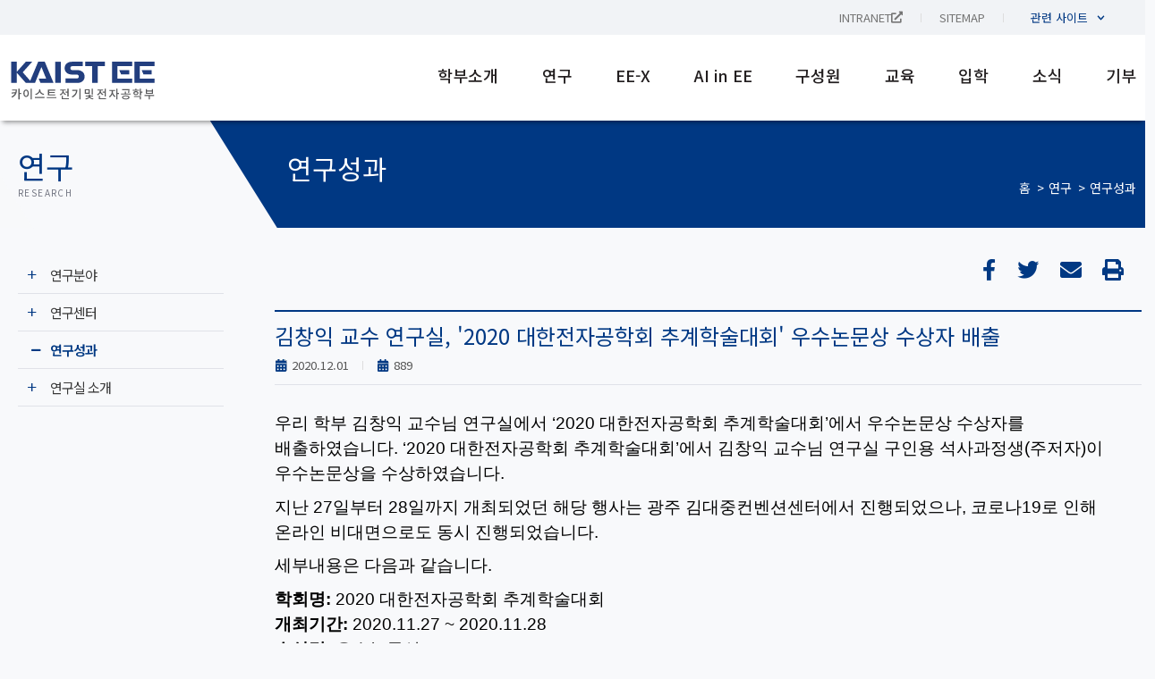

--- FILE ---
content_type: text/html; charset=UTF-8
request_url: https://ee.kaist.ac.kr/research-achieve/17923/
body_size: 46475
content:
<!DOCTYPE html>
<html lang="ko-KR" prefix="og: https://ogp.me/ns#">
<head>
	<meta charset="UTF-8">
	<meta name="viewport" content="width=device-width, initial-scale=1.0, viewport-fit=cover" />			<style>img:is([sizes="auto" i], [sizes^="auto," i]) { contain-intrinsic-size: 3000px 1500px }</style>
	<link rel="alternate" hreflang="ko" href="https://ee.kaist.ac.kr/research-achieve/17923/" />
<link rel="alternate" hreflang="x-default" href="https://ee.kaist.ac.kr/research-achieve/17923/" />
<script>
window.koko_analytics = {"url":"https:\/\/ee.kaist.ac.kr\/wp-admin\/admin-ajax.php?action=koko_analytics_collect","site_url":"https:\/\/ee.kaist.ac.kr","post_id":117923,"path":"\/research-achieve\/17923\/","method":"cookie","use_cookie":true};
</script>

<!-- Rank Math 검색 엔진 최적화 - https://rankmath.com/ -->
<title>김창익 교수 연구실, &#039;2020 대한전자공학회 추계학술대회&#039; 우수논문상 수상자 배출 - KAIST 전기 및 전자공학부</title>
<meta name="description" content="889"/>
<meta name="robots" content="follow, index, max-snippet:-1, max-video-preview:-1, max-image-preview:large"/>
<link rel="canonical" href="https://ee.kaist.ac.kr/research-achieve/17923/" />
<meta property="og:locale" content="ko_KR" />
<meta property="og:type" content="article" />
<meta property="og:title" content="김창익 교수 연구실, &#039;2020 대한전자공학회 추계학술대회&#039; 우수논문상 수상자 배출 - KAIST 전기 및 전자공학부" />
<meta property="og:description" content="889" />
<meta property="og:url" content="https://ee.kaist.ac.kr/research-achieve/17923/" />
<meta property="og:site_name" content="KAIST 전기 및 전자공학부" />
<meta property="og:updated_time" content="2026-01-28T08:30:34+09:00" />
<meta property="og:image" content="https://ee.kaist.ac.kr/wp-content/uploads/drupal/김창익교수님%20수정2.png" />
<meta property="og:image:secure_url" content="https://ee.kaist.ac.kr/wp-content/uploads/drupal/김창익교수님%20수정2.png" />
<meta property="og:image:width" content="1286" />
<meta property="og:image:height" content="923" />
<meta property="og:image:alt" content="김창익교수님 수정2.png" />
<meta property="og:image:type" content="image/png" />
<meta name="twitter:card" content="summary_large_image" />
<meta name="twitter:title" content="김창익 교수 연구실, &#039;2020 대한전자공학회 추계학술대회&#039; 우수논문상 수상자 배출 - KAIST 전기 및 전자공학부" />
<meta name="twitter:description" content="889" />
<meta name="twitter:image" content="https://ee.kaist.ac.kr/wp-content/uploads/drupal/김창익교수님%20수정2.png" />
<!-- /Rank Math WordPress SEO 플러그인 -->

<link rel="alternate" type="application/rss+xml" title="KAIST 전기 및 전자공학부 &raquo; 피드" href="https://ee.kaist.ac.kr/feed/" />
<link rel="alternate" type="application/rss+xml" title="KAIST 전기 및 전자공학부 &raquo; 댓글 피드" href="https://ee.kaist.ac.kr/comments/feed/" />
<link rel='stylesheet' id='wp-block-library-css' href='https://ee.kaist.ac.kr/wp-includes/css/dist/block-library/style.min.css?ver=ae3725b0c0914c351672d7c7536c9741' media='all' />
<style id='classic-theme-styles-inline-css'>
/*! This file is auto-generated */
.wp-block-button__link{color:#fff;background-color:#32373c;border-radius:9999px;box-shadow:none;text-decoration:none;padding:calc(.667em + 2px) calc(1.333em + 2px);font-size:1.125em}.wp-block-file__button{background:#32373c;color:#fff;text-decoration:none}
</style>
<style id='global-styles-inline-css'>
:root{--wp--preset--aspect-ratio--square: 1;--wp--preset--aspect-ratio--4-3: 4/3;--wp--preset--aspect-ratio--3-4: 3/4;--wp--preset--aspect-ratio--3-2: 3/2;--wp--preset--aspect-ratio--2-3: 2/3;--wp--preset--aspect-ratio--16-9: 16/9;--wp--preset--aspect-ratio--9-16: 9/16;--wp--preset--color--black: #000000;--wp--preset--color--cyan-bluish-gray: #abb8c3;--wp--preset--color--white: #ffffff;--wp--preset--color--pale-pink: #f78da7;--wp--preset--color--vivid-red: #cf2e2e;--wp--preset--color--luminous-vivid-orange: #ff6900;--wp--preset--color--luminous-vivid-amber: #fcb900;--wp--preset--color--light-green-cyan: #7bdcb5;--wp--preset--color--vivid-green-cyan: #00d084;--wp--preset--color--pale-cyan-blue: #8ed1fc;--wp--preset--color--vivid-cyan-blue: #0693e3;--wp--preset--color--vivid-purple: #9b51e0;--wp--preset--gradient--vivid-cyan-blue-to-vivid-purple: linear-gradient(135deg,rgba(6,147,227,1) 0%,rgb(155,81,224) 100%);--wp--preset--gradient--light-green-cyan-to-vivid-green-cyan: linear-gradient(135deg,rgb(122,220,180) 0%,rgb(0,208,130) 100%);--wp--preset--gradient--luminous-vivid-amber-to-luminous-vivid-orange: linear-gradient(135deg,rgba(252,185,0,1) 0%,rgba(255,105,0,1) 100%);--wp--preset--gradient--luminous-vivid-orange-to-vivid-red: linear-gradient(135deg,rgba(255,105,0,1) 0%,rgb(207,46,46) 100%);--wp--preset--gradient--very-light-gray-to-cyan-bluish-gray: linear-gradient(135deg,rgb(238,238,238) 0%,rgb(169,184,195) 100%);--wp--preset--gradient--cool-to-warm-spectrum: linear-gradient(135deg,rgb(74,234,220) 0%,rgb(151,120,209) 20%,rgb(207,42,186) 40%,rgb(238,44,130) 60%,rgb(251,105,98) 80%,rgb(254,248,76) 100%);--wp--preset--gradient--blush-light-purple: linear-gradient(135deg,rgb(255,206,236) 0%,rgb(152,150,240) 100%);--wp--preset--gradient--blush-bordeaux: linear-gradient(135deg,rgb(254,205,165) 0%,rgb(254,45,45) 50%,rgb(107,0,62) 100%);--wp--preset--gradient--luminous-dusk: linear-gradient(135deg,rgb(255,203,112) 0%,rgb(199,81,192) 50%,rgb(65,88,208) 100%);--wp--preset--gradient--pale-ocean: linear-gradient(135deg,rgb(255,245,203) 0%,rgb(182,227,212) 50%,rgb(51,167,181) 100%);--wp--preset--gradient--electric-grass: linear-gradient(135deg,rgb(202,248,128) 0%,rgb(113,206,126) 100%);--wp--preset--gradient--midnight: linear-gradient(135deg,rgb(2,3,129) 0%,rgb(40,116,252) 100%);--wp--preset--font-size--small: 13px;--wp--preset--font-size--medium: 20px;--wp--preset--font-size--large: 36px;--wp--preset--font-size--x-large: 42px;--wp--preset--spacing--20: 0.44rem;--wp--preset--spacing--30: 0.67rem;--wp--preset--spacing--40: 1rem;--wp--preset--spacing--50: 1.5rem;--wp--preset--spacing--60: 2.25rem;--wp--preset--spacing--70: 3.38rem;--wp--preset--spacing--80: 5.06rem;--wp--preset--shadow--natural: 6px 6px 9px rgba(0, 0, 0, 0.2);--wp--preset--shadow--deep: 12px 12px 50px rgba(0, 0, 0, 0.4);--wp--preset--shadow--sharp: 6px 6px 0px rgba(0, 0, 0, 0.2);--wp--preset--shadow--outlined: 6px 6px 0px -3px rgba(255, 255, 255, 1), 6px 6px rgba(0, 0, 0, 1);--wp--preset--shadow--crisp: 6px 6px 0px rgba(0, 0, 0, 1);}:where(.is-layout-flex){gap: 0.5em;}:where(.is-layout-grid){gap: 0.5em;}body .is-layout-flex{display: flex;}.is-layout-flex{flex-wrap: wrap;align-items: center;}.is-layout-flex > :is(*, div){margin: 0;}body .is-layout-grid{display: grid;}.is-layout-grid > :is(*, div){margin: 0;}:where(.wp-block-columns.is-layout-flex){gap: 2em;}:where(.wp-block-columns.is-layout-grid){gap: 2em;}:where(.wp-block-post-template.is-layout-flex){gap: 1.25em;}:where(.wp-block-post-template.is-layout-grid){gap: 1.25em;}.has-black-color{color: var(--wp--preset--color--black) !important;}.has-cyan-bluish-gray-color{color: var(--wp--preset--color--cyan-bluish-gray) !important;}.has-white-color{color: var(--wp--preset--color--white) !important;}.has-pale-pink-color{color: var(--wp--preset--color--pale-pink) !important;}.has-vivid-red-color{color: var(--wp--preset--color--vivid-red) !important;}.has-luminous-vivid-orange-color{color: var(--wp--preset--color--luminous-vivid-orange) !important;}.has-luminous-vivid-amber-color{color: var(--wp--preset--color--luminous-vivid-amber) !important;}.has-light-green-cyan-color{color: var(--wp--preset--color--light-green-cyan) !important;}.has-vivid-green-cyan-color{color: var(--wp--preset--color--vivid-green-cyan) !important;}.has-pale-cyan-blue-color{color: var(--wp--preset--color--pale-cyan-blue) !important;}.has-vivid-cyan-blue-color{color: var(--wp--preset--color--vivid-cyan-blue) !important;}.has-vivid-purple-color{color: var(--wp--preset--color--vivid-purple) !important;}.has-black-background-color{background-color: var(--wp--preset--color--black) !important;}.has-cyan-bluish-gray-background-color{background-color: var(--wp--preset--color--cyan-bluish-gray) !important;}.has-white-background-color{background-color: var(--wp--preset--color--white) !important;}.has-pale-pink-background-color{background-color: var(--wp--preset--color--pale-pink) !important;}.has-vivid-red-background-color{background-color: var(--wp--preset--color--vivid-red) !important;}.has-luminous-vivid-orange-background-color{background-color: var(--wp--preset--color--luminous-vivid-orange) !important;}.has-luminous-vivid-amber-background-color{background-color: var(--wp--preset--color--luminous-vivid-amber) !important;}.has-light-green-cyan-background-color{background-color: var(--wp--preset--color--light-green-cyan) !important;}.has-vivid-green-cyan-background-color{background-color: var(--wp--preset--color--vivid-green-cyan) !important;}.has-pale-cyan-blue-background-color{background-color: var(--wp--preset--color--pale-cyan-blue) !important;}.has-vivid-cyan-blue-background-color{background-color: var(--wp--preset--color--vivid-cyan-blue) !important;}.has-vivid-purple-background-color{background-color: var(--wp--preset--color--vivid-purple) !important;}.has-black-border-color{border-color: var(--wp--preset--color--black) !important;}.has-cyan-bluish-gray-border-color{border-color: var(--wp--preset--color--cyan-bluish-gray) !important;}.has-white-border-color{border-color: var(--wp--preset--color--white) !important;}.has-pale-pink-border-color{border-color: var(--wp--preset--color--pale-pink) !important;}.has-vivid-red-border-color{border-color: var(--wp--preset--color--vivid-red) !important;}.has-luminous-vivid-orange-border-color{border-color: var(--wp--preset--color--luminous-vivid-orange) !important;}.has-luminous-vivid-amber-border-color{border-color: var(--wp--preset--color--luminous-vivid-amber) !important;}.has-light-green-cyan-border-color{border-color: var(--wp--preset--color--light-green-cyan) !important;}.has-vivid-green-cyan-border-color{border-color: var(--wp--preset--color--vivid-green-cyan) !important;}.has-pale-cyan-blue-border-color{border-color: var(--wp--preset--color--pale-cyan-blue) !important;}.has-vivid-cyan-blue-border-color{border-color: var(--wp--preset--color--vivid-cyan-blue) !important;}.has-vivid-purple-border-color{border-color: var(--wp--preset--color--vivid-purple) !important;}.has-vivid-cyan-blue-to-vivid-purple-gradient-background{background: var(--wp--preset--gradient--vivid-cyan-blue-to-vivid-purple) !important;}.has-light-green-cyan-to-vivid-green-cyan-gradient-background{background: var(--wp--preset--gradient--light-green-cyan-to-vivid-green-cyan) !important;}.has-luminous-vivid-amber-to-luminous-vivid-orange-gradient-background{background: var(--wp--preset--gradient--luminous-vivid-amber-to-luminous-vivid-orange) !important;}.has-luminous-vivid-orange-to-vivid-red-gradient-background{background: var(--wp--preset--gradient--luminous-vivid-orange-to-vivid-red) !important;}.has-very-light-gray-to-cyan-bluish-gray-gradient-background{background: var(--wp--preset--gradient--very-light-gray-to-cyan-bluish-gray) !important;}.has-cool-to-warm-spectrum-gradient-background{background: var(--wp--preset--gradient--cool-to-warm-spectrum) !important;}.has-blush-light-purple-gradient-background{background: var(--wp--preset--gradient--blush-light-purple) !important;}.has-blush-bordeaux-gradient-background{background: var(--wp--preset--gradient--blush-bordeaux) !important;}.has-luminous-dusk-gradient-background{background: var(--wp--preset--gradient--luminous-dusk) !important;}.has-pale-ocean-gradient-background{background: var(--wp--preset--gradient--pale-ocean) !important;}.has-electric-grass-gradient-background{background: var(--wp--preset--gradient--electric-grass) !important;}.has-midnight-gradient-background{background: var(--wp--preset--gradient--midnight) !important;}.has-small-font-size{font-size: var(--wp--preset--font-size--small) !important;}.has-medium-font-size{font-size: var(--wp--preset--font-size--medium) !important;}.has-large-font-size{font-size: var(--wp--preset--font-size--large) !important;}.has-x-large-font-size{font-size: var(--wp--preset--font-size--x-large) !important;}
:where(.wp-block-post-template.is-layout-flex){gap: 1.25em;}:where(.wp-block-post-template.is-layout-grid){gap: 1.25em;}
:where(.wp-block-columns.is-layout-flex){gap: 2em;}:where(.wp-block-columns.is-layout-grid){gap: 2em;}
:root :where(.wp-block-pullquote){font-size: 1.5em;line-height: 1.6;}
</style>
<link rel='stylesheet' id='JTPOP-popup-show-css' href='https://ee.kaist.ac.kr/wp-content/plugins/jt-bad-ux-popup.1.0.14/css/jt-popup-show.css?ver=1.1.4' media='all' />
<link rel='stylesheet' id='JTPOP-font-awesome-css' href='https://ee.kaist.ac.kr/wp-content/plugins/jt-bad-ux-popup.1.0.14/css/font-awesome.min.css?ver=4.1.0' media='all' />
<link rel='stylesheet' id='slick-css' href='https://ee.kaist.ac.kr/wp-content/plugins/jt-bad-ux-popup.1.0.14/css/vendors/slider/slick/slick.css?ver=1.6.0' media='all' />
<link rel='stylesheet' id='wpml-legacy-horizontal-list-0-css' href='https://ee.kaist.ac.kr/wp-content/plugins/sitepress-multilingual-cms/templates/language-switchers/legacy-list-horizontal/style.min.css?ver=1' media='all' />
<link rel='stylesheet' id='wpml-menu-item-0-css' href='https://ee.kaist.ac.kr/wp-content/plugins/sitepress-multilingual-cms/templates/language-switchers/menu-item/style.min.css?ver=1' media='all' />
<link rel='stylesheet' id='presscat-style-css' href='https://ee.kaist.ac.kr/wp-content/themes/presscat/style.css?ver=1.0.0' media='all' />
<link rel='stylesheet' id='elementor-frontend-css' href='https://ee.kaist.ac.kr/wp-content/uploads/elementor/css/custom-frontend-lite.min.css?ver=1764902778' media='all' />
<link rel='stylesheet' id='swiper-css' href='https://ee.kaist.ac.kr/wp-content/plugins/elementor/assets/lib/swiper/v8/css/swiper.min.css?ver=8.4.5' media='all' />
<link rel='stylesheet' id='elementor-post-5-css' href='https://ee.kaist.ac.kr/wp-content/uploads/elementor/css/post-5.css?ver=1764902778' media='all' />
<link rel='stylesheet' id='dashicons-css' href='https://ee.kaist.ac.kr/wp-includes/css/dashicons.min.css?ver=ae3725b0c0914c351672d7c7536c9741' media='all' />
<link rel='stylesheet' id='elementor-pro-css' href='https://ee.kaist.ac.kr/wp-content/uploads/elementor/css/custom-pro-frontend-lite.min.css?ver=1764902778' media='all' />
<link rel='stylesheet' id='font-awesome-5-all-css' href='https://ee.kaist.ac.kr/wp-content/plugins/elementor/assets/lib/font-awesome/css/all.min.css?ver=3.23.4' media='all' />
<link rel='stylesheet' id='font-awesome-4-shim-css' href='https://ee.kaist.ac.kr/wp-content/plugins/elementor/assets/lib/font-awesome/css/v4-shims.min.css?ver=3.23.4' media='all' />
<link rel='stylesheet' id='wpdt-elementor-widget-font-css' href='https://ee.kaist.ac.kr/wp-content/plugins/wpdatatables/integrations/page_builders/elementor/css/style.css?ver=6.4.0.4' media='all' />
<link rel='stylesheet' id='elementor-global-css' href='https://ee.kaist.ac.kr/wp-content/uploads/elementor/css/global.css?ver=1764902778' media='all' />
<link rel='stylesheet' id='elementor-post-370-css' href='https://ee.kaist.ac.kr/wp-content/uploads/elementor/css/post-370.css?ver=1764902779' media='all' />
<link rel='stylesheet' id='elementor-post-368-css' href='https://ee.kaist.ac.kr/wp-content/uploads/elementor/css/post-368.css?ver=1764902779' media='all' />
<link rel='stylesheet' id='elementor-post-13863-css' href='https://ee.kaist.ac.kr/wp-content/uploads/elementor/css/post-13863.css?ver=1766381717' media='all' />
<link rel='stylesheet' id='ecs-styles-css' href='https://ee.kaist.ac.kr/wp-content/plugins/ele-custom-skin/assets/css/ecs-style.css?ver=3.1.9' media='all' />
<link rel='stylesheet' id='elementor-post-4769-css' href='https://ee.kaist.ac.kr/wp-content/uploads/elementor/css/post-4769.css?ver=1724172406' media='all' />
<link rel='stylesheet' id='elementor-post-14310-css' href='https://ee.kaist.ac.kr/wp-content/uploads/elementor/css/post-14310.css?ver=1690217706' media='all' />
<link rel='stylesheet' id='elementor-post-24120-css' href='https://ee.kaist.ac.kr/wp-content/uploads/elementor/css/post-24120.css?ver=1653408365' media='all' />
<link rel='stylesheet' id='elementor-post-24701-css' href='https://ee.kaist.ac.kr/wp-content/uploads/elementor/css/post-24701.css?ver=1653408365' media='all' />
<link rel='stylesheet' id='elementor-post-26362-css' href='https://ee.kaist.ac.kr/wp-content/uploads/elementor/css/post-26362.css?ver=1755090104' media='all' />
<link rel='stylesheet' id='elementor-post-26708-css' href='https://ee.kaist.ac.kr/wp-content/uploads/elementor/css/post-26708.css?ver=1653408367' media='all' />
<link rel='stylesheet' id='elementor-post-27031-css' href='https://ee.kaist.ac.kr/wp-content/uploads/elementor/css/post-27031.css?ver=1653408367' media='all' />
<link rel='stylesheet' id='elementor-post-27142-css' href='https://ee.kaist.ac.kr/wp-content/uploads/elementor/css/post-27142.css?ver=1648037503' media='all' />
<link rel='stylesheet' id='elementor-post-28213-css' href='https://ee.kaist.ac.kr/wp-content/uploads/elementor/css/post-28213.css?ver=1732820213' media='all' />
<link rel='stylesheet' id='elementor-post-28234-css' href='https://ee.kaist.ac.kr/wp-content/uploads/elementor/css/post-28234.css?ver=1732820159' media='all' />
<link rel='stylesheet' id='elementor-post-28782-css' href='https://ee.kaist.ac.kr/wp-content/uploads/elementor/css/post-28782.css?ver=1762270245' media='all' />
<link rel='stylesheet' id='elementor-post-29166-css' href='https://ee.kaist.ac.kr/wp-content/uploads/elementor/css/post-29166.css?ver=1767007065' media='all' />
<link rel='stylesheet' id='elementor-post-29439-css' href='https://ee.kaist.ac.kr/wp-content/uploads/elementor/css/post-29439.css?ver=1653408370' media='all' />
<link rel='stylesheet' id='elementor-post-29489-css' href='https://ee.kaist.ac.kr/wp-content/uploads/elementor/css/post-29489.css?ver=1653408369' media='all' />
<link rel='stylesheet' id='elementor-post-29686-css' href='https://ee.kaist.ac.kr/wp-content/uploads/elementor/css/post-29686.css?ver=1660234979' media='all' />
<link rel='stylesheet' id='elementor-post-30616-css' href='https://ee.kaist.ac.kr/wp-content/uploads/elementor/css/post-30616.css?ver=1752833302' media='all' />
<link rel='stylesheet' id='elementor-post-31975-css' href='https://ee.kaist.ac.kr/wp-content/uploads/elementor/css/post-31975.css?ver=1664212372' media='all' />
<link rel='stylesheet' id='elementor-post-33822-css' href='https://ee.kaist.ac.kr/wp-content/uploads/elementor/css/post-33822.css?ver=1742897099' media='all' />
<link rel='stylesheet' id='elementor-post-33886-css' href='https://ee.kaist.ac.kr/wp-content/uploads/elementor/css/post-33886.css?ver=1758897348' media='all' />
<link rel='stylesheet' id='elementor-post-33895-css' href='https://ee.kaist.ac.kr/wp-content/uploads/elementor/css/post-33895.css?ver=1742925055' media='all' />
<link rel='stylesheet' id='elementor-post-35211-css' href='https://ee.kaist.ac.kr/wp-content/uploads/elementor/css/post-35211.css?ver=1653408369' media='all' />
<link rel='stylesheet' id='elementor-post-35700-css' href='https://ee.kaist.ac.kr/wp-content/uploads/elementor/css/post-35700.css?ver=1742897154' media='all' />
<link rel='stylesheet' id='elementor-post-36539-css' href='https://ee.kaist.ac.kr/wp-content/uploads/elementor/css/post-36539.css?ver=1767007073' media='all' />
<link rel='stylesheet' id='elementor-post-40308-css' href='https://ee.kaist.ac.kr/wp-content/uploads/elementor/css/post-40308.css?ver=1767007082' media='all' />
<link rel='stylesheet' id='elementor-post-40439-css' href='https://ee.kaist.ac.kr/wp-content/uploads/elementor/css/post-40439.css?ver=1767007090' media='all' />
<link rel='stylesheet' id='elementor-post-128140-css' href='https://ee.kaist.ac.kr/wp-content/uploads/elementor/css/post-128140.css?ver=1670511713' media='all' />
<link rel='stylesheet' id='elementor-post-130174-css' href='https://ee.kaist.ac.kr/wp-content/uploads/elementor/css/post-130174.css?ver=1653408370' media='all' />
<link rel='stylesheet' id='elementor-post-134859-css' href='https://ee.kaist.ac.kr/wp-content/uploads/elementor/css/post-134859.css?ver=1741254857' media='all' />
<link rel='stylesheet' id='elementor-post-134870-css' href='https://ee.kaist.ac.kr/wp-content/uploads/elementor/css/post-134870.css?ver=1744128065' media='all' />
<link rel='stylesheet' id='elementor-post-140759-css' href='https://ee.kaist.ac.kr/wp-content/uploads/elementor/css/post-140759.css?ver=1756485811' media='all' />
<link rel='stylesheet' id='elementor-post-147857-css' href='https://ee.kaist.ac.kr/wp-content/uploads/elementor/css/post-147857.css?ver=1756379842' media='all' />
<link rel='stylesheet' id='elementor-post-170810-css' href='https://ee.kaist.ac.kr/wp-content/uploads/elementor/css/post-170810.css?ver=1727103693' media='all' />
<link rel='stylesheet' id='elementor-post-170898-css' href='https://ee.kaist.ac.kr/wp-content/uploads/elementor/css/post-170898.css?ver=1727362049' media='all' />
<link rel='stylesheet' id='elementor-post-170989-css' href='https://ee.kaist.ac.kr/wp-content/uploads/elementor/css/post-170989.css?ver=1730286819' media='all' />
<link rel='stylesheet' id='elementor-post-183709-css' href='https://ee.kaist.ac.kr/wp-content/uploads/elementor/css/post-183709.css?ver=1742897373' media='all' />
<link rel='stylesheet' id='elementor-post-183710-css' href='https://ee.kaist.ac.kr/wp-content/uploads/elementor/css/post-183710.css?ver=1742897391' media='all' />
<link rel='stylesheet' id='elementor-post-184679-css' href='https://ee.kaist.ac.kr/wp-content/uploads/elementor/css/post-184679.css?ver=1749565768' media='all' />
<link rel='stylesheet' id='elementor-post-209703-css' href='https://ee.kaist.ac.kr/wp-content/uploads/elementor/css/post-209703.css?ver=1764178317' media='all' />
<link rel='stylesheet' id='google-fonts-1-css' href='https://fonts.googleapis.com/css?family=Noto+Sans+KR%3A100%2C100italic%2C200%2C200italic%2C300%2C300italic%2C400%2C400italic%2C500%2C500italic%2C600%2C600italic%2C700%2C700italic%2C800%2C800italic%2C900%2C900italic%7COpen+Sans%3A100%2C100italic%2C200%2C200italic%2C300%2C300italic%2C400%2C400italic%2C500%2C500italic%2C600%2C600italic%2C700%2C700italic%2C800%2C800italic%2C900%2C900italic%7CRoboto%3A100%2C100italic%2C200%2C200italic%2C300%2C300italic%2C400%2C400italic%2C500%2C500italic%2C600%2C600italic%2C700%2C700italic%2C800%2C800italic%2C900%2C900italic&#038;display=auto&#038;ver=ae3725b0c0914c351672d7c7536c9741' media='all' />
<link rel="preconnect" href="https://fonts.gstatic.com/" crossorigin><script src="https://ee.kaist.ac.kr/wp-includes/js/jquery/jquery.min.js?ver=3.7.1" id="jquery-core-js"></script>
<script src="https://ee.kaist.ac.kr/wp-includes/js/jquery/jquery-migrate.min.js?ver=3.4.1" id="jquery-migrate-js"></script>
<script src="https://ee.kaist.ac.kr/wp-content/plugins/elementor/assets/lib/font-awesome/js/v4-shims.min.js?ver=3.23.4" id="font-awesome-4-shim-js"></script>
<script id="ecs_ajax_load-js-extra">
var ecs_ajax_params = {"ajaxurl":"https:\/\/ee.kaist.ac.kr\/wp-admin\/admin-ajax.php","posts":"{\"page\":0,\"post_type\":\"research-achieve\",\"error\":\"\",\"m\":\"\",\"p\":117923,\"post_parent\":\"\",\"subpost\":\"\",\"subpost_id\":\"\",\"attachment\":\"\",\"attachment_id\":0,\"pagename\":\"\",\"page_id\":\"\",\"second\":\"\",\"minute\":\"\",\"hour\":\"\",\"day\":0,\"monthnum\":0,\"year\":0,\"w\":0,\"category_name\":\"\",\"tag\":\"\",\"cat\":\"\",\"tag_id\":\"\",\"author\":\"\",\"author_name\":\"\",\"feed\":\"\",\"tb\":\"\",\"paged\":0,\"meta_key\":\"\",\"meta_value\":\"\",\"preview\":\"\",\"s\":\"\",\"sentence\":\"\",\"title\":\"\",\"fields\":\"all\",\"menu_order\":\"\",\"embed\":\"\",\"category__in\":[],\"category__not_in\":[],\"category__and\":[],\"post__in\":[],\"post__not_in\":[],\"post_name__in\":[],\"tag__in\":[],\"tag__not_in\":[],\"tag__and\":[],\"tag_slug__in\":[],\"tag_slug__and\":[],\"post_parent__in\":[],\"post_parent__not_in\":[],\"author__in\":[],\"author__not_in\":[],\"search_columns\":[],\"name\":\"17923\",\"ignore_sticky_posts\":false,\"suppress_filters\":false,\"cache_results\":true,\"update_post_term_cache\":true,\"update_menu_item_cache\":false,\"lazy_load_term_meta\":true,\"update_post_meta_cache\":true,\"posts_per_page\":10,\"nopaging\":false,\"comments_per_page\":\"50\",\"no_found_rows\":false,\"order\":\"DESC\",\"research-achieve\":\"17923\"}"};
</script>
<script src="https://ee.kaist.ac.kr/wp-content/plugins/ele-custom-skin/assets/js/ecs_ajax_pagination.js?ver=3.1.9" id="ecs_ajax_load-js"></script>
<script src="https://ee.kaist.ac.kr/wp-content/plugins/ele-custom-skin/assets/js/ecs.js?ver=3.1.9" id="ecs-script-js"></script>
<link rel="https://api.w.org/" href="https://ee.kaist.ac.kr/wp-json/" /><link rel="alternate" title="JSON" type="application/json" href="https://ee.kaist.ac.kr/wp-json/wp/v2/research-achieve/117923" /><link rel="EditURI" type="application/rsd+xml" title="RSD" href="https://ee.kaist.ac.kr/xmlrpc.php?rsd" />

<link rel='shortlink' href='https://ee.kaist.ac.kr/?p=117923' />
<link rel="alternate" title="oEmbed (JSON)" type="application/json+oembed" href="https://ee.kaist.ac.kr/wp-json/oembed/1.0/embed?url=https%3A%2F%2Fee.kaist.ac.kr%2Fresearch-achieve%2F17923%2F" />
<link rel="alternate" title="oEmbed (XML)" type="text/xml+oembed" href="https://ee.kaist.ac.kr/wp-json/oembed/1.0/embed?url=https%3A%2F%2Fee.kaist.ac.kr%2Fresearch-achieve%2F17923%2F&#038;format=xml" />
<meta name="generator" content="WPML ver:4.8.6 stt:1,29;" />
   <!-- 페이스북 공유 썸네일 설정. PRESSCAT (MI, 20210906) -->
   <!-- <meta property='og:image' content='/wp-content/uploads/2021/09/2016eebro.jpg' /> -->

   <link rel='stylesheet' id='presscat-style-css'  href='https://ee.kaist.ac.kr/wp-content/themes/presscat/style.css?ver=1.0.0' media='all' />
   <!-- google analytics by jeongmin -->
<script async src="https://www.googletagmanager.com/gtag/js?id=UA-117486094-1"></script>
<script>
    window.dataLayer = window.dataLayer || [];
    function gtag(){dataLayer.push(arguments);}
    gtag('js', new Date());

    gtag('config', 'UA-117486094-1');
</script>
<script>
document.addEventListener('DOMContentLoaded', function () {

	document.querySelectorAll(
		'h1, h2, h3, h4, h5, h6, p, a, div, li, span'
	).forEach(function (el) {

		el.childNodes.forEach(function (node) {

			// 텍스트 노드만 대상
			if ( node.nodeType !== Node.TEXT_NODE ) {
				return;
			}

			// 노드 전체가 &nbsp; 하나면 유지
			if ( node.nodeValue === '\u00A0' ) {
				return;
			}

			// 문장 사이에 포함된 &nbsp;만 일반 공백으로 변환
			node.nodeValue = node.nodeValue.replace(/\u00A0/g, ' ');
		});
	});
});
</script>

<style>.recentcomments a{display:inline !important;padding:0 !important;margin:0 !important;}</style>			<style>
				.e-con.e-parent:nth-of-type(n+4):not(.e-lazyloaded):not(.e-no-lazyload),
				.e-con.e-parent:nth-of-type(n+4):not(.e-lazyloaded):not(.e-no-lazyload) * {
					background-image: none !important;
				}
				@media screen and (max-height: 1024px) {
					.e-con.e-parent:nth-of-type(n+3):not(.e-lazyloaded):not(.e-no-lazyload),
					.e-con.e-parent:nth-of-type(n+3):not(.e-lazyloaded):not(.e-no-lazyload) * {
						background-image: none !important;
					}
				}
				@media screen and (max-height: 640px) {
					.e-con.e-parent:nth-of-type(n+2):not(.e-lazyloaded):not(.e-no-lazyload),
					.e-con.e-parent:nth-of-type(n+2):not(.e-lazyloaded):not(.e-no-lazyload) * {
						background-image: none !important;
					}
				}
			</style>
			<style id="custom-background-css">
body.custom-background { background-color: #f8f9fb; }
</style>
	<link rel="icon" href="https://ee.kaist.ac.kr/wp-content/uploads/2021/08/favicons.png" sizes="32x32" />
<link rel="icon" href="https://ee.kaist.ac.kr/wp-content/uploads/2021/08/favicons.png" sizes="192x192" />
<link rel="apple-touch-icon" href="https://ee.kaist.ac.kr/wp-content/uploads/2021/08/favicons.png" />
<meta name="msapplication-TileImage" content="https://ee.kaist.ac.kr/wp-content/uploads/2021/08/favicons.png" />
		<style id="wp-custom-css">
			h1, h2, h3, h4, h5, h6, p, a, div, li, span {
	word-break: keep-all !important;
}

/* 상세페이지 */
.elementor-widget-theme-post-content div,
.elementor-widget-theme-post-content span,
.elementor-widget-theme-post-content p,
.elementor-widget-theme-post-content li,
.elementor-widget-theme-post-content h1,
.elementor-widget-theme-post-content h2,
.elementor-widget-theme-post-content h3,
.elementor-widget-theme-post-content h4,
.elementor-widget-theme-post-content h5,
.elementor-widget-theme-post-content h6,
.elementor-widget-theme-post-content td {
	line-height: 28px !important;
	font-family: 'Georgia', sans-serif !important;
 	font-size: 19px;
	color: #000;
}

/* iframe style */
.single .elementor iframe {
	aspect-ratio: 16 / 9;
	width: 100%;
	height: 100%;
	max-width: 100%;
}

/* 팝업 */
@media screen and (max-width: 1024px) {
		#jt_popup_container article {
		top: 50% !important;
		left: 50% !important;
		transform: translate(-50%);
	}
}

/* 예약페이지 */
.page-id-140423 .elementor-section-boxed #right-box .elementor-widget-shortcode .elementor-shortcode,
.elementor-section-boxed #right-box .elementor-widget-shortcode .elementor-shortcode {
	width:94% !important;
	margin-left: 4% !important;
}

.form_panel {
	margin-bottom:70px;
}

.section-display {
	display: none;
}

/* 페이지 전체 너비 관련
 (style.css 우선 순위 적용으로 인해 기입함) */
/* @media (min-width: 2560px){
.elementor-section.elementor-section-boxed > .elementor-container {
    max-width: 1260px !important;
}}

.elementor-section.elementor-section-boxed > .elementor-container {
    max-width: 1200px;
} */

/* 게시글 줄간격 관련 일괄 수정 
 (style.css 우선 순위 적용으로 인해 기입함) */
.elementor-widget-theme-post-content p {margin-bottom: 0.5em; margin-top:0.5em; line-height: 1.25;}


#search-txt{
  max-width: 187px !important;
}

#right-box .elementor-widget-shortcode .elementor-shortcode {
	margin-bottom:0;
}

.elementor-section-boxed #right-box .elementor-widget-shortcode .elementor-shortcode {
	width:100%;
	margin-left:0;
}

@media (max-width:800px){
	#search-txt {
		max-width:100% !important;
	}
}

/* 메뉴 숨김처리 */
/* .main-menu-pc li.ai-in-ee-menu,
.mobile-menu-nav li.ai-in-ee-menu,
.main-menu-pc li.display-none,
.mobile-menu-nav li.display-none {
	display: none !important;
} */

/* 연구분야 */
.field-list {
	margin: 60px 0 180px;
}
.field-list .elementor-widget-wrap {
	padding: 0 !important;
}
.field-list .elementor-posts {
	gap: 12px;
}
.field-loop-wrap {
	display: flex;
	flex-direction: column;
}
.field-loop-wrap .featured-img {
	position: relative;
}
.field-loop-wrap .featured-img:before {
	position: absolute;
	content: '';
	width: 100%;
	height: 100%;
	left: 0;
	top: 0;
	background: rgba(0, 31, 73, 0.40);
}
.field-loop-wrap .field-bg img {
	width: 100vw;
	height: 360px;
	object-fit: cover;
}
.field-loop-wrap .pattern {
	position: absolute;
	opacity: 0.4;
}
.field-loop-wrap .field-info {
	position: absolute;
	padding: 32px;
	display: flex;
	flex-direction: column;
	justify-content: space-between;
	width: 100% !important;
	height: 100%;
	transition: background 0.25s;
}
.field-loop-wrap .field-info > div {
	justify-content: space-between;
	height: inherit;
	flex-direction: column;
}
.field-loop-wrap .field-info:hover {
	background: #003883 !important;
}
.field-loop-wrap .field-info:hover:before {
	content: unset;
}
.field-loop-wrap .field-info:hover .summary a {
	opacity: 1;
}
.field-loop-wrap .field-info:hover .eng-title {
	opacity: 0.5;
}
.field-loop-wrap .kor-title {
	margin: 0;
}
.field-loop-wrap .kor-title a {
	color: #FFF !important;
	font-size: 23px !important;
	font-weight: 700;
	line-height: 150% !important;
	letter-spacing: -0.4px;
	display: -webkit-box;
	-webkit-box-orient: vertical;
	overflow: hidden;
	-webkit-line-clamp: 2;
	min-height: 72px;
	word-break: keep-all;
}
.field-loop-wrap .summary a {
	color: #FFF !important;
	font-size: 15px !important;
	font-weight: 300;
	line-height: 150% !important;
	letter-spacing: -0.4px;
	margin: 0;
	opacity: 0;
	transition: opacity 0.1s;
}
.field-loop-wrap .summary > div {
	display: -webkit-box;
	-webkit-box-orient: vertical;
	overflow: hidden;
	-webkit-line-clamp: 4;
	min-height: 90px;
}
.field-loop-wrap .field-title-area > div {
	margin: 0;
	justify-content: space-between;
	width: 100%;
	gap: 10px;
	flex-wrap: nowrap;
}
.field-loop-wrap .w-unset {
	width: unset;
}
.field-loop-wrap .field-info:hover .eng-title.eng-none {
	opacity: 0;
}
.field-loop-wrap .eng-title.eng-none {
	opacity: 0;
}
.field-loop-wrap .eng-title p {
	color: #FFF;
	font-size: 16px;
	font-weight: 500;
	line-height: 150%;
	letter-spacing: -0.4px;
	display: -webkit-box;
	-webkit-box-orient: vertical;
	overflow: hidden;
	-webkit-line-clamp: 1;
}
@media screen and (max-width: 1230px) {
	.field-list {
		padding: 0 20px;
	}
	.field-list .elementor-posts {
		grid-template-columns: repeat(3, 1fr);
	}
}
@media screen and (max-width: 1024px) {
	.field-list .elementor-posts {
		grid-template-columns: repeat(2, 1fr);
	}
}
@media screen and (max-width: 800px) {
	.field-list {
		overflow: hidden;
		margin: 40px 0 110px;
	}
	.field-list .elementor-posts {
		grid-template-columns: repeat(1, 1fr);
	}
	.field-loop-wrap .field-bg img {
		width: 100vw;
		height: 190px;
		object-fit: cover;
	}
	.field-loop-wrap .field-info {
		padding: 20px;
	}
	.field-loop-wrap .field-info:hover {
		background: rgba(0, 31, 73, 0.40) !important;
	}
	.field-loop-wrap .field-info .summary {
		display: none;
	}
	.field-loop-wrap .field-info:hover .eng-title {
		opacity: 1;
	}
	.field-loop-wrap .field-title-area > div {
		flex-wrap: nowrap;
	}
	.field-loop-wrap .kor-title a {
		font-size: 20px !important;
		-webkit-line-clamp: 1;
    min-height: unset;
	}
	.field-loop-wrap .eng-title {
		font-size: 15px;
	}
}
.field-bg {
	position: relative;
	width: 100% !important;
}
.field-bg > div {
	padding: 0 !important;
}
.field-post-wrap {
	margin: 60px 0 80px;
}
.field-post-wrap .field-post-con > div {
	gap: 52px;
}
.field-post-wrap .elementor-widget-wrap {
	padding: 0 !important
}
.field-post-wrap .field-bg {
	border-bottom: 25px solid #003883;
}
.field-post-wrap .field-bg img {
	width: 100vw;
	height: 245px;
	object-fit: cover;
}
.field-post-wrap .field-bg .img-wrap {
	position: relative;
}
.field-post-wrap .field-bg .img-wrap:before {
	position: absolute;
	content: '';
	width: 100%;
	height: 100%;
	left: 0;
	top: 0;
	background: rgba(0, 31, 73, 0.20);
}
.field-post-wrap .field-title {
	position: absolute;
	left: 20px;
	bottom: 55px;
	width: auto;
}
.field-post-wrap .field-title > div {
	flex-direction: row;
	flex-wrap: nowrap;
	gap: 40px;
}
.field-post-wrap .kor-title,
.field-post-wrap .eng-title {
	margin: 0;
	width: auto;
}
.field-post-wrap .kor-title h2 {
	position: relative;
}
.field-post-wrap .kor-title h2:before {
	position: absolute;
	content: '';
	width: 1px;
	height: 20px;
	right: -20px;
	top: 50%;
	transform: translateY(-50%);
	background: #FFF;
}
.field-post-wrap .kor-title h2,
.field-post-wrap .eng-title h2 {
	color: #FFF;
	font-size: 26px;
	font-weight: 700 !important;
	line-height: 150%;
	letter-spacing: -0.4px;
}
.field-post-wrap .eng-title h2 {
	font-weight: 500 !important;
}
.field-post-wrap .f-column > div {
	flex-direction: column;
	gap: 20px;
}
.field-post-wrap .w-auto {
	width: auto;
}
.field-post-wrap .title p {
	margin: 0;
	color: #003883;
	font-size: 20px;
	font-weight: 700;
	line-height: 150%;
	letter-spacing: -0.4px;
}
.field-post-wrap .content {
	color: #2E2D29;
	font-size: 18px;
	font-weight: 400;
	line-height: 160%;
	letter-spacing: -0.4px;
}
.field-post-wrap .content p {
	margin-top: 0;
}
.field-post-wrap .content p:last-of-type {
	margin-bottom: 0;
}
.field-post-wrap .field-major-wrap {
	display: flex;
	flex-direction: column;
	gap: 20px;
}
.field-post-wrap .field-major-con {
	border: 1px solid #E6E6E6;
	background: #FFF;
}
.field-post-wrap .field-characteristics-wrap {
	padding: 12px 20px;
}
.field-post-wrap .field-characteristics-wrap .title {
	display: flex;
	gap: 24px;
}
.field-post-wrap .field-characteristics-wrap .title p {
	position: relative;
	color: #003883;
	font-size: 20px;
	font-weight: 400;
	line-height: 180%;
	letter-spacing: -0.4px;
}
.field-post-wrap .field-characteristics-wrap .title p:first-of-type:before {
	position: absolute;
	content: '';
	width: 1px;
	height: 10px;
	background: #AAABAB;
	top: 50%;
	transform: translateY(-50%);
	right: -12px;
}
.field-post-wrap.eng-post-wrap .field-characteristics-wrap .title {
	gap: 0;
}
.field-post-wrap.eng-post-wrap .field-characteristics-wrap .title p:first-of-type:before {
	width: 0;
}
.field-post-wrap .field-characteristics-con {
	margin-top: 8px;
}
.field-post-wrap .field-characteristics-con ul {
	margin: 0;
	padding-left: 25px;
	list-style: disc;
}
.field-post-wrap .field-characteristics-con ul li {
	color: #424242;
	font-size: 15px;
	font-weight: 700;
	line-height: 180%;
	letter-spacing: -0.4px;
}
.field-post-wrap .field-characteristics-con ul li > span {
	font-weight: 400;
}
.field-post-wrap .field-professor {
	border-top: 1px solid #E6E6E6;
	padding: 20px;
	display: flex;
	align-items: baseline;
	gap: 20px;
}
.field-post-wrap .field-professor p {
	margin: 0;
	color: #AAABAB;
	font-size: 13px;
	font-weight: 400;
	line-height: 180%;
	letter-spacing: -0.4px;
	border-radius: 20px;
	border: 1px solid #AAABAB;
	display: inline-block;
	padding: 4px 12px;
	word-break: keep-all;
}
.field-post-wrap.kor-post-wrap .field-professor .eng,
.field-post-wrap.eng-post-wrap .field-professor .kor {
	display: none;
}
.field-post-wrap .field-professor ul {
	margin: 0;
	padding: 0;
	list-style-type: none;
	display: flex;
	flex-wrap: wrap;
	gap: 20px;
}
.field-post-wrap .field-professor li > a {
	display: flex;
	gap: 8px;
	align-items: center;
	color: #003883;
	font-size: 15px;
	font-weight: 400;
	line-height: 180%;
	letter-spacing: -0.4px;
}
.field-post-wrap .m-auto {
	margin: 0 auto;
}
.field-post-wrap .btn a {
	padding: 10px 40px;
	border-radius: 30px;
	background: #003883;
}
.field-post-wrap .btn a > span {
	display: flex;
	align-items: center;
}
.field-post-wrap .btn a .elementor-button-text {
	color: #FFF;
	font-size: 18px !important;
	font-weight: 400;
	line-height: 150%;
	letter-spacing: -0.4px;
}
.field-post-wrap .btn .elementor-button-icon {
	margin-top: 2px;
	margin-right: 2px;
}
.field-post-wrap .applications_wrap {
	display: flex;
	flex-direction: column;
	gap: 20px;
}
.field-post-wrap .applications_wrap > p {
	margin: 0;
	color: #003883;
	font-size: 20px;
	font-weight: 700;
	line-height: 150%;
	letter-spacing: -0.4px;
}
@media screen and (max-width: 1230px) {
	.field-post-wrap {
		padding: 0 20px;
	}
}
@media screen and (max-width: 800px) {
	.field-post-wrap {
		margin: 40px 0;
		overflow: hidden;
	}
	.field-post-wrap .field-major-wrap {
		gap: 20px;
	}
	.field-post-wrap .field-post-con > div {
		gap: 40px;
	}
	.field-post-wrap .f-column > div {
		gap: 20px;
	}
	.field-post-wrap .field-bg img {
		height: 190px;
	}
	.field-post-wrap .field-title {
		bottom: 37px;
		left: 12px;
	}
	.field-post-wrap .field-characteristics-wrap {
		padding: 12px;
	}
	.field-post-wrap .title p,
	.field-post-wrap .field-characteristics-wrap .title p,
	.field-post-wrap .applications_wrap > p {
		font-size: 18px;
	}
	.field-post-wrap .kor-title h2,
	.field-post-wrap .eng-title h2,
	.field-post-wrap .content {
		font-size: 16px;
	}
	.field-post-wrap .field-characteristics-wrap .title {
    gap: 0 20px;
    flex-wrap: wrap;
	}
	.field-post-wrap .field-professor {
		padding: 12px;
	}
	.field-post-wrap .field-professor ul {
		gap: 10px 15px;
	}
}
@media screen and (max-width: 400px) {
	.field-post-wrap .field-title > div {
		flex-wrap: wrap;
		gap: 0 40px;
	}
}
.field-bottom-wrap {
	background: #FFF;
	padding: 80px 0;
}
.field-bottom-wrap .elementor-widget-wrap {
	padding: 0 !important;
}
.field-bottom-wrap .posts-title > div {
	flex-direction: column;
	gap: 20px;
}
.field-bottom-wrap .title,
.field-bottom-wrap .description {
	width: 100%;
}
.field-bottom-wrap .title div,
.field-bottom-wrap .title p,
.field-bottom-wrap .description div,
.field-bottom-wrap .description p {
	display: inline !important;
}
.field-bottom-wrap .title .w-auto {
	color: #003883;
	font-size: 20px;
	font-weight: 700;
	line-height: 150%;
	letter-spacing: -0.4px;
}
.field-bottom-wrap .description .w-auto {
	color: #2E2D29;
	font-size: 18px;
	font-weight: 400;
	line-height: 160%;
	letter-spacing: -0.4px;
	width: 100%;
}
.field-bottom-wrap .title .w-auto,
.field-bottom-wrap .description .w-auto {
	width: auto;
	margin: 0;
	flex: none;
}
.field-bottom-wrap .title p,
.field-bottom-wrap .description p {
	margin: 0;
}
.field-bottom-wrap .title-posts > div {
	gap: 20px;
}
.field-bottom-wrap .elementor-grid {
	gap: 0;
}
.field-bottom-wrap .posts-con .elementor-post:nth-of-type(5n) .elementor-section,
.field-bottom-wrap .posts-con .elementor-post:last-of-type .elementor-section {
	border-width: 0;
}
.field-bottom-wrap .posts-con .elementor-grid {
	border: 1px solid #E6E6E6;
}
.field-bottom-wrap .posts-con .elementor-shortcode {
	font-size: 15px;
}
@media screen and (max-width: 1230px) {
	.field-bottom-wrap {
		padding: 80px 20px;
	}
}
@media screen and (max-width: 800px) {
	.field-bottom-wrap {
		padding: 40px 20px 110px;
		overflow: hidden;
	}
	.field-bottom-wrap .title .w-auto {
		font-size: 18px;
	}
}
.field-bottom-wrap .field-post-flex > div {
	display: flex;
	flex-direction: column;
	gap: 20px;
}
.field-bottom-wrap .field-post-flex .elementor-column {
	width: 100%;
}
@media screen and (min-width: 800px) {
	.field-bottom-wrap .ai-in-img img {
		width: 245px !important;
		height: 160px;
		object-fit: cover;
	}
}
@media screen and (max-width: 800px) {
	.field-bottom-wrap .field-posts-excerpt {
		display: none;
	}
}
.mobile-menu-nav {
	margin-bottom: 0 !important;
}
.menu-item-wrap {
	border-bottom: 1px solid #d9dce0 !important;
	background-color: #fff !important;
	margin-bottom: 0 !important;
}
.menu-item-wrap:hover {
	background-color: #EBEDF1 !important;
}
.menu-item-wrap a {
	margin: 0;
	font-size: 14px !important;
	font-family: "Noto Sans KR", Sans-serif;
	font-weight: 400;
	color: #444444 !important;
	padding: 10px 20px;
	line-height: 20px !important;
	display: inline-block;
	width: 100%;
}
/* .elementor-popup-modal .dialog-message {
	width: 240px !important;
} */
.mobile-menu-nav .wpml-ls-item {
	margin-bottom: 150px;
}

.professor-tab-wrap #checkboxes,
.professor-tab-wrap #checkboxes-division,
.professor-tab-wrap #checkboxes-field {
	width: 384px;
}
@media screen and (max-width: 800px) {
	.professor-tab-wrap #checkboxes,
	.professor-tab-wrap #checkboxes-division,
.professor-tab-wrap #checkboxes-field {
		width: 97%;
	}
}
@media screen and (max-width: 640px) {
	.professor-tab-wrap #checkboxes,
	.professor-tab-wrap #checkboxes-division,
.professor-tab-wrap #checkboxes-field {
		width: 94%;
	}
}

/* footer */
.footer-menu > div {
	justify-content: space-between;
}
.footer-menu-logo > div {
	flex-wrap: nowrap;
	align-items: center;
	justify-content: flex-end;
	gap: 20px;
}
.footer-menu-logo > div > div {
	width: auto !important;
	margin: 0 !important;
}

/* header */
/* .pc-header-wrap {
	position: fixed;
	top: 0;
	left: 0;
	width: 100%;
	z-index: 9999;
	box-shadow: 0px 5px 5px -3px rgba(0, 0, 0, 0.4);
	height: 121px;
}
.pc-header-wrap > div {
	display: flex;
	flex-direction: column;
}
.pc-header-wrap .info-wrap {
	width: 100%;
	background-color: #F1F3F6;
}
.pc-header-wrap .menu-wrap {
	width: 100%;
	background-color: #FFF;
}
.pc-header-wrap .info-wrap > div,
.pc-header-wrap .menu-wrap > div {
	max-width: 1150px;
	margin: 0 auto;
}
.pc-header-wrap .menu-wrap .menu-con > div {
	justify-content: space-between;
}
.pc-header-wrap .menu-wrap .menu-con .logo,
.pc-header-wrap .menu-wrap .menu-con .menu {
	width: auto;
}
.elementor-370 .elementor-element.elementor-element-1997077 .elementor-nav-menu--main > .elementor-nav-menu > li > .elementor-nav-menu--dropdown {
	margin-top: 0px !important;
}
@media screen and (max-width: 1150px) {
	.pc-header-wrap .info-wrap > div,
	.pc-header-wrap .menu-wrap > div  {
		padding: 0 10px;
	}
	.pc-header-wrap .menu-item-24949 {
		border-bottom: unset !important;
	}
}
@media screen and (max-width: 800px) {
	.pc-header-wrap {
		display: none;
	}
	.m-header-wrap {
		position: fixed;
		top: 0;
		left: 0;
		width: 100%;
	}
} */
/* .header-sort {
  width: 100%;
  transition: all 0.3s ease-in-out;
}

.header-sort.is-fixed {
  position: fixed;
  top: 0;
  left: 0;
  width: 100%;
  z-index: 1000;
}
.header-sort.is-fixed + .header-placeholder {
  display: block;
  height: 136.89px;
} */
/* .header-sort,
.m-header-wrap {
  position: sticky;
  top: 0;
  width: 100%;
  z-index: 1000;
} */

.header-sort > div {
	display: flex;
	flex-direction: column;
}
.header-sort .header-bar-wrap {
	width: 100%;
	background-color: #F1F3F6;
	padding: 5px;
}
.header-sort .header-bar-wrap > div {
	margin: 0 auto;
	max-width: 1350px !important;
	display: flex;
	justify-content: end;
	align-items: center;
}
.header-sort .header-wrap {
	width: 100%;
	box-shadow: 0px 5px 5px -3px rgba(0, 0, 0, 0.4);
	z-index: 9;
	background: #fff;
}
.header-sort .header-wrap > div {
	margin: 0 auto;
	max-width: 1350px !important;
}
.header-sort .header-wrap .header-inner > div {
	justify-content: space-between;
}
.header-sort .header-wrap .header-inner .auto {
	width: auto;
}
/* 국문 */
/* @media screen and (max-width: 800px) {
	html[lang="ko-KR"] .m-header-wrap {
		position: fixed;
		top: 0;
		left: 0;
		width: 100%;
	}
} */
/* 영문 */
/* @media screen and (max-width: 1050px) {
	html[lang="en-US"] .m-header-wrap {
		position: fixed;
		top: 0;
		left: 0;
		width: 100%;
	}
} */
.intranet-icon-wrap .elementor-icon-list-items .elementor-icon-list-item .elementor-icon-list-text {
	display: flex !important;
	flex-direction: row;
	align-items: center;
	gap: 5px;
}
.m-header-wrap > div {
	justify-content: space-between;
	z-index: 9;
	padding: 10px 10px 10px 10px;
	box-shadow: 0px 5px 5px -3px rgba(0, 0, 0, 0.4);
}
.m-header-wrap .header-column {
	width: auto !important;
}
.m-header-wrap .header-column.icon > div  {
	gap: 15px;
}
.m-header-wrap .header-column.icon svg {
	font-size: 20px !important;
	height: 20px !important;
}
.m-header-wrap .header-column.icon .item {
	height: 20px;
	margin: 0;
}
.m-header-wrap .header-column.icon .item.icon span {
	display: flex;
	align-items: center;
	gap: 5px;
}
@media screen and (max-width: 1200px){
	.header-wrap.eng .main-menu-pc nav > ul > li > a {
		--e-nav-menu-horizontal-menu-item-margin: calc(17px / 2);
	}
}
@media screen and (max-width: 1150px){
	.header-wrap .menu-item-24949,
	.header-wrap .menu-item-24939 {
		border-bottom: unset !important;
	}
}
div.main-menu-pc .elementor-nav-menu > li .sub-menu {
	width: auto !important;
	min-width: 120px;
}
@media screen and (max-width: 1050px){
	.header-bar-wrap.eng,
	.header-wrap.eng {
		display: none;
	}
	.m-header-wrap.eng {
		display: block !important;
	}
	.header-wrap.kor .main-menu-pc nav > ul > li > a {
		--e-nav-menu-horizontal-menu-item-margin: calc(42.5px / 2);
	}
}
@media screen and (max-width: 900px){
	.header-bar-wrap.kor,
	.header-wrap.kor {
		display: none;
	}
	.m-header-wrap.kor {
		display: block !important;
	}
}

/* 서브배너 bg */
.sub-banner-wrap {
	background: linear-gradient(to right, #F8F9FA 35%, #003883 35%);
}
@media screen and (max-width: 3000px) {
	.sub-banner-wrap {
		background: linear-gradient(to right, #F8F9FA 30%, #003883 30%);
	}
}
@media screen and (max-width: 2600px) {
	.sub-banner-wrap {
		background: linear-gradient(to right, #F8F9FA 27%, #003883 27%);
	}
}
@media screen and (max-width: 2200px) {
	.sub-banner-wrap {
		background: linear-gradient(to right, #F8F9FA 25%, #003883 25%);
	}
}
@media screen and (max-width: 1880px) {
	.sub-banner-wrap {
		background: linear-gradient(to right, #F8F9FA 17%, #003883 17%);
	}
}
@media screen and (max-width: 1300px) {
	.sub-banner-wrap {
		background: linear-gradient(to right, #F8F9FA 15%, #003883 15%);
	}
}
/* 폭 너비 조절 */
.elementor-section.elementor-section-boxed > .elementor-container,
.sub-banner-wrap > div {
	max-width: 1350px !important;
}
/* .sub-banner-wrap { 
	padding-top: 120px; 
} */
.sub-banner-wrap .title-wrap, 
.sub-banner-wrap .subtitle-wrap {
	min-height: 120px;
	align-items: center;
}
.sub-banner-wrap .title-wrap {
	width: calc(100% - 78.664%) !important;
	position: relative;
	padding-left: 20px;
}
.sub-banner-wrap .title-wrap:before {
	position: absolute;
	content: "";
	background: #F8F9FB;
	width: 100%;
	height: 102%;
	left: 0;
	top: 0;
	transform: skewX(32deg);
}
.sub-banner-wrap .title-wrap > div {
	padding: 0 !important;
}
.sub-banner-wrap .title-wrap .title {
	margin-bottom: 8px;
}
.sub-banner-wrap .title-wrap .title-eng p {
	color: #737682;
	font-family: "Noto Sans KR", Sans-serif;
	font-size: 10px;
	font-weight: 300;
	letter-spacing: 1.4px;
}
.sub-banner-wrap .subtitle-wrap {
	width: 78.664%;
	padding: 0px 10px 0 48px;
}
.sub-banner-wrap .subtitle-wrap > div {
	padding: 0 !important;
	gap: 10px;
}
.sub-banner-wrap .subtitle-wrap .title {
	margin: 0 !important;
}
.sub-banner-wrap .subtitle-wrap .path-wrap > div {
	flex-direction: row;
	flex-wrap: wrap;
	justify-content: flex-end;
	padding: 0;
	width: 100%;
}
.sub-banner-wrap .subtitle-wrap .path-wrap .item {
	width: auto;
	margin: 0;
}
.sub-banner-wrap .subtitle-wrap .path-wrap .item:last-of-type p {
	padding-right: 0;
}
.sub-banner-wrap .subtitle-wrap .path-wrap p {
	position: relative;
	font-size: 14px;
	color: #fff;
	padding-right: 20px;
}
.sub-banner-wrap .subtitle-wrap .path-wrap p:after {
	position: absolute;
	content: '>';
	font-size: 14px;
	color: #fff;
	padding-left: 7px;
}
.sub-banner-wrap .subtitle-wrap .path-wrap p a {
	word-break: unset;
	display: inline;
}
.sub-banner-wrap .subtitle-wrap .path-wrap .item:last-of-type p:after {
	content: '';
}
.sub-banner-wrap .subtitle-wrap .path-wrap .item > div {
	padding: 0;
}
@media screen and (max-width: 800px) {
	.sub-banner-wrap {
		background: #003883;
	}
	.sub-banner-wrap .title-wrap {
		display: none;
	}
	.sub-banner-wrap .subtitle-wrap {
		width: 100%;
		padding: 15px;
	}
	.sub-banner-wrap .subtitle-wrap > div {
		gap: 15px;
	}
	.sub-banner-wrap .subtitle-wrap .title h2 {
		font-size: 20px !important;
	}
	.sub-banner-wrap .subtitle-wrap .path-wrap p,
	.sub-banner-wrap .subtitle-wrap .path-wrap p:after {
		font-size: 12px;
	}
/* 	.sub-banner-wrap {
		padding-top: 43px;
	} */
}
/* 서브메뉴 */
.sub-menu-wrap > div {
	padding: 0 !important;
}
.sub-menu-wrap .side-menu {
	padding: 10px !important;
	width: 260px;
}
.sub-menu-wrap .side-menu-title h3 a {
    letter-spacing: -1.1px;
}
.sub-menu-wrap .elementor-column>.elementor-element-populated {
	padding: 0;
}
/* 서브 sns */
.font-icon {
	margin: 0;
	transform: unset;
	margin-block-end: 0 !important;
}
.font-icon .elementor-column>.elementor-element-populated {
	padding: 0;
}
#font-icon {
	margin: 0;
}

/* 메인슬라이드 */
.main-slide-wrap.mobile {
	display: none;
}
@media screen and (max-width: 800px) {
	.main-slide-wrap.mobile {
		display: block;
	}
	.main-slide-wrap.pc {
		display: none;
	}
}
.main-slide-wrap {
	margin-bottom: 0 !important;
}
.main-slide-wrap .swiper-slide {
	height: 690px !important;
}
.main-slide-wrap .swiper-slide-inner {
	text-align: left !important;
	justify-content: flex-start !important;
	align-items: flex-end !important;
	padding: 0 !important;
	width: 100%;
	padding: 0 210px 140px !important;
}
.main-slide-wrap .swiper-slide-contents {
	display: flex;
	flex-direction: column;
	gap: 20px;
	max-width: 100% !important;
}
.main-slide-wrap .swiper-slide-contents  .elementor-slide-heading {
	color: #FFF;
	text-shadow: 0px 2px 4px #484C53;
	font-size: 48px !important;
	font-weight: 800 !important;
	line-height: 150% !important;
	font-family: 'Noto Sans KR', sans-serif !important; 
}
.main-slide-wrap .swiper-slide-contents .elementor-button {
	background: unset !important;
	color: #FFF !important;
	text-shadow: 0px 2px 4px #484C53;
	font-size: 20px;
	font-weight: 600;
	padding: 0;
	text-align: left;
	font-family: 'Noto Sans KR', sans-serif !important; 
}
.main-slide-wrap .elementor-swiper-button-prev {
	left: 55px !important;
}
.main-slide-wrap .elementor-swiper-button-next {
	right: 55px !important;
}
.main-slide-wrap .elementor-swiper-button svg {
	fill: #FFF !important;
	font-size: 32px;
}
.main-slide-wrap .swiper-pagination {
	display: flex;
	justify-content: center;
	gap: 20px;
	bottom: 60px !important;
}
.main-slide-wrap .swiper-pagination .swiper-pagination-bullet {
	border: 1px solid #FFF;
	background: unset;
	width: 12px;
	height: 12px;
	margin: 0 !important;
	opacity: 1;
}
.main-slide-wrap .swiper-pagination .swiper-pagination-bullet-active {
	background: #FFF;
}
@media screen and (max-width: 1400px) {
	.main-slide-wrap .swiper-slide-contents .elementor-slide-heading {
		font-size: 42px !important;
	}
	.main-slide-wrap .swiper-slide-inner {
		padding-left: 150px !important;
		padding-right: 150px !important;
	}
}
@media screen and (max-width: 1100px) {
	.main-slide-wrap .elementor-slides div.swiper-slide-inner {
		width: 100%;
    height: 100%;
	}
}
@media screen and (max-width: 1024px) {
	.main-slide-wrap .swiper-slide {
		height: 500px !important;
	}
	.main-slide-wrap .swiper-slide-inner {
		padding: 0 80px 80px !important;
	}
	.main-slide-wrap .swiper-slide-contents .elementor-slide-heading {
		font-size: 35px !important;
	}
	.main-slide-wrap .swiper-slide-contents a {
		font-size: 16px;
	}
	.main-slide-wrap .elementor-swiper-button-prev {
    left: 10px !important;
	}
	.main-slide-wrap .elementor-swiper-button-next {
    right: 10px !important;
	}
	.main-slide-wrap .swiper-pagination {
		bottom: 30px !important;
	}
	.main-slide-wrap .swiper-pagination .swiper-pagination-bullet {
		width: 10px;
    height: 10px;
	}
}
@media screen and (max-width: 767px) {
	.main-slide-wrap .swiper-slide {
		height: 400px !important;
	}
	.main-slide-wrap .swiper-slide-contents .elementor-slide-heading {
		font-size: 25px !important;
	}
	.main-slide-wrap .swiper-slide-inner {
		padding: 0 45px 20px !important;
	}
	.main-slide-wrap .swiper-slide-contents a {
		font-size: 14px;
	}
	.main-slide-wrap .swiper-slide-inner {
		padding: 0 60px 40px !important;
	}
	.main-slide-wrap .elementor-swiper-button svg {
		font-size: 24px;
	}
	.main-slide-wrap .swiper-pagination .swiper-pagination-bullet {
		width: 8px;
		height: 8px;
	}
	.main-slide-wrap .swiper-pagination {
		bottom: 20px !important;
	}
}
@media screen and (max-width: 500px) {
	.main-slide-wrap .swiper-slide-inner {
		padding: 0 45px 20px !important;
	}
	.main-slide-wrap .swiper-slide-contents {
		gap: 10px;
	}
	.main-slide-wrap .swiper-slide-contents .elementor-slide-heading {
		font-size: 20px !important;
	}
}

/* 메인 글자 */
.main-highlights .title h2 {
	font-weight: 500 !important;
}
.main-highlights .title a {
	word-break: keep-all;
}
div.home-notice-list .main-notice .title a,
div.home-notice-list .main-seminar .title a,
div.home-notice-list .elementor-heading-title a {
	line-height: 1.4 !important;
	width: 100% !important;
}
div.home-notice-list .main-notice .title > div {
	margin: 0px 0px 21px 0px !important;
}
div.home-notice-list .main-seminar h2,
div.home-notice-list .main-seminar span {
	display: block;
	white-space: nowrap;
	overflow: hidden;
	text-overflow: ellipsis;
}
div.home-notice-list .event-wrap section {
	padding: 14px 0px !important;
}
.main-highlights .home-highlights-loop {
	height: 115px;
	overflow: hidden;
	text-overflow: ellipsis;
	display: -webkit-box;
	-webkit-line-clamp: 5;
	-webkit-box-orient: vertical;
}
.main-highlights .elementor-heading-title a {
	height: 50px;
}
.main-highlights .home-highlights-loop.elementor-widget-theme-post-content p,
.main-highlights .home-highlights-loop.elementor-widget-theme-post-content p span,
.main-highlights .home-highlights-loop.elementor-widget-theme-post-content strong,
.main-highlights .elementor-widget-theme-post-content * {
	font-size: 15px !important;
	line-height: 1.5 !important;
}
.home-seminar-list .main-seminar .elementor-heading-title {
	display: block;
	white-space: unset;
	overflow: unset;
	text-overflow: unset;
	line-height: unset;
}
.home-seminar-list .main-seminar .txt .elementor-heading-title {
	display: block;
	white-space: nowrap;
	overflow: hidden;
	text-overflow: ellipsis;
	line-height: 20px;
}
.main-seminar .seminar-con > div {
	align-items: center;
	flex-wrap: nowrap;
	gap: 5px;
}
.main-seminar .seminar-con .title {
	width: auto;
}
.main-seminar .seminar-con .txt {
	width: 84%;
}
.main-seminar .seminar-con h2 {
	line-height: 1.4;
}
.home-seminar-event-list .ecs-posts {
	display: block;
}
.home-seminar-event-list img {
	height: 116px !important;
}
@media screen and (max-width: 1150px) {
	div.home-notice-list .main-notice .title > div {
		margin: 0px 0px 10px 0px !important;
	}
}
@media screen and (max-width: 800px) {
	.main-highlights img,
	.home-seminar-event-list img {
		height: auto !important;
	}
}

/* 인사말 */
.intro-wrap .intro-img-wrap > div {
	display: flex;
	flex-direction: row;
	flex-wrap: nowrap;
	gap: 30px;
}
.intro-wrap .intro-con > div {
	padding: 0 !important;
}
.intro-wrap .intro-con:first-of-type p:first-of-type {
	margin-top: 0;
}
.intro-wrap .intro-img-wrap .txt {
	margin-bottom: 0;
}
.intro-wrap .intro-con .txt p {
	margin: 0;
}
.intro-wrap .intro-con .img-wrap {
	margin-bottom: 10px !important;
}
@media screen and (max-width: 1100px) {
	.intro-wrap .intro-img-wrap > div {
		flex-direction: column-reverse;
	}
	.intro-wrap .intro-img-wrap > div > div:first-of-type {
		width: 100%;
	}
	.intro-wrap .intro-img-wrap > div > div:last-of-type {
		width: 40%;
		margin: 0 auto;
	}
	.intro-wrap .intro-img-wrap .txt {
		text-align: center;
	}
}
@media screen and (max-width: 800px) {
	.intro-wrap #p-text {
		font-size: 15px;
	}
	.intro-wrap .intro-img-wrap > div > div:last-of-type {
		width: 50%;
	}
}
@media screen and (max-width: 500px) {
	.intro-wrap .intro-img-wrap > div > div:last-of-type {
		width: 70%;
	}
}
@media screen and (max-width: 350px) {
	.intro-wrap .intro-img-wrap > div > div:last-of-type {
		width: 80%;
	}
}

/* 탭 (오시는길) */
.tab-template {
	margin: 0 !important;
}
.tab-section .tab-wrap > div {
	display: grid !important;
	grid-template-columns: repeat(4, 1fr);
	gap: 5px;
	padding: 0 !important;
}
.tab-template.eng .tab-section .tab-wrap > div {
	grid-template-columns: repeat(3, 1fr);
}
.tab-section .btn {
	display: flex;
	justify-content: center;
	align-items: center;
	margin: 0;
	border: 1px solid #C4C9D5;
}
.tab-section .btn a {
	background: unset !important;
	color: #606060;
	border-radius: 0px;
	padding: 18px;
	word-break: keep-all;
}
.tab-section .btn.active {
	border: 2px solid #013983;
}
.tab-section .btn.active a {
	color: #013983;
}
.tab-section .btn.active span {
	font-weight: 600;
}
.tab-section .btn a span {
	font-size: 13px;
}
@media screen and (max-width: 1024px) {
	.tab-section .tab-wrap > div {
		grid-template-columns: repeat(3, 1fr);
	}
	.tab-section .btn a span {
		font-size: 12px;
	}
}
@media screen and (max-width: 800px) {
	.tab-section .tab-wrap > div,
	.tab-template.eng .tab-section .tab-wrap > div {
		grid-template-columns: repeat(2, 1fr);
	}
	.tab-section .btn a {
		padding: 18px 5px;
	}
}

/* 카카오맵 */
.map-kakao-wrap .map-con {
	margin: 0 !important;
}
.map-kakao-wrap .root_daum_roughmap_landing {
	border-bottom: 1px solid rgba(0,0,0,.1);
}
.map-kakao-wrap .root_daum_roughmap .wrap_controllers {
	display: none;
}
.map-kakao-wrap .map-btn-wrap {
	background-color: #e7eaee;
	padding: 15px 20px;
	border: 1px solid rgba(0,0,0,.1);
	margin-top: -1px;
}
.map-kakao-wrap .map-btn-wrap .elementor-widget-wrap {
	justify-content: end;
}
.map-kakao-wrap .map-btn-wrap .btn {
	width: 120px;
}
@media screen and (max-width: 800px) {
	.map-kakao-wrap .map-btn-wrap {
		padding: 10px;
	}
}

/* 교원채용 */
#wpdtSimpleTable-19 td {
	border: 1px solid #013983;
}

/* 공지사항 탭 */
.notice-btn a.active {
	color: #fff !important;
	background-color: #003883 !important;
}

/* 구성원 > 학부생활 > 과대표단 */
.undergraduate-section > div {
	display: flex;
	flex-direction: column;
	gap: 1.5em;
}
.undergraduate-section p {
	margin: 0;
}
.undergraduate-section .inner {
	width: 100%;
}
.undergraduate-section .inner > div {
	padding: 0 !important;
}
.student-council-wrap > div {
	align-items: flex-end;
	gap: 12px;
	flex-wrap: nowrap !important;
}
.student-council-wrap .title,
.student-council-wrap .position {
	margin-bottom: 0;
}
.student-council-wrap .title p {
	color: #333;
	font-family: "Noto Sans KR", Sans-serif;
	font-size: 16px;
	font-weight: 600 !important;
	line-height: 26px;
	letter-spacing: 0.2px;
}
.student-council-wrap .position p {
	color: #777777;
	font-family: "Noto Sans KR", Sans-serif;
	font-size: 14px;
	font-weight: 400;
	line-height: 26px;
	letter-spacing: 0.2px;
}
.student-council-wrap img {
	width: 100%;
	height: 200px;
	object-fit: cover;
}
.semester-wrap > .elementor-container {
	flex-direction: column;
	gap: 25px;
}
.semester-wrap .inner {
	width: 100% !important;
}
.semester-wrap .inner div {
	width: 100%;
	height: 100%;
}
.semester-wrap .inner img {
	width: 100%;
	height: 100%;
	object-fit: cover;
}
.semester-wrap .img-wrap > div {
	display: grid;
    grid-template-columns: repeat(3, 1fr);
}
.semester-wrap.table-wrap .inner {
	border-bottom: 1px solid #D5D5D5;
	padding-bottom: 25px;
}
.semester-wrap.table-wrap .inner:last-of-type {
	border-bottom: 0;
	padding-bottom: 0;
}
.undergraduate-section .sns-wrap > div {
	gap: 10px;
}
.undergraduate-section .sns-wrap .inner {
	width: auto;
}
.undergraduate-section .sns-wrap .elementor-icon {
	background: #013983;
	border-radius: 50%;
	padding: 10px;
}
.undergraduate-section .sns-wrap svg {
	font-size: 25px;
}
@media screen and (max-width: 800px) {
	.semester-wrap .img-wrap > div {
	display: grid;
    grid-template-columns: repeat(1, 1fr);
	}
	.undergraduate-section .elementor-grid {
		grid-template-columns: repeat(2, 1fr);
	}
	.undergraduate-section .semester-wrap .elementor-grid {
		grid-template-columns: repeat(3, 1fr);
	}
	.undergraduate-section .sns-wrap svg {
		font-size: 18px;
	}
}
@media screen and (max-width: 600px) {
	.undergraduate-section .elementor-grid {
		grid-template-columns: repeat(1, 1fr);
	}
	.undergraduate-section .semester-wrap .elementor-grid {
		grid-template-columns: repeat(2, 1fr);
	}
	.student-council-wrap img {
		height: 250px;
	}
}
@media screen and (max-width: 440px) {
	.student-council-wrap img {
		height: 200px;
	}
}
@media screen and (max-width: 400px) {
	.undergraduate-section .semester-wrap .elementor-grid {
		grid-template-columns: repeat(1, 1fr);
	}
}
@media screen and (max-width: 340px) {
	.student-council-wrap img {
		height: 160px;
	}
}

/* 소식 > 교원채용 */
.faculty-recruitment-wrap .section-wrap > div {
	gap: 0;
}
.faculty-recruitment-wrap .inner {
	width: auto;
}
.faculty-recruitment-wrap .inner > div {
	flex-wrap: nowrap;
}
.faculty-recruitment-wrap .status-wrap .status {
	display: inline;
	background: #003883;
	padding: 5px 10px;
	border-radius: 20px;
	color: #fff;
}
.faculty-recruitment-wrap .status-wrap .status.status-upcoming {
	background: #003883;
}
.faculty-recruitment-wrap .status-wrap .status.status-active {
	background: #3bc3d3;
}
.faculty-recruitment-wrap .status-wrap .status.status-closed {
	background: #777777;
}
.faculty-recruitment-wrap .start-date,
.faculty-recruitment-wrap .end-date {
	width: auto;
	margin-bottom: 0;
}
.faculty-recruitment-wrap.post-wrap .start-date,
.faculty-recruitment-wrap.post-wrap .end-date {
	color: #424242;
}
.faculty-recruitment-wrap .end-date {
	margin-left: 5px;
}
@media screen and (max-width: 800px) {
	.faculty-recruitment-wrap .status-wrap {
		margin-bottom: 10px;
	}
	.faculty-recruitment-wrap.post-wrap .status-wrap {
		margin-bottom: 0;
	}
	.faculty-recruitment-wrap .status-wrap .status,
	.faculty-recruitment-wrap .start-date,
	.faculty-recruitment-wrap .end-date {
		font-size: 12px !important;
	}
}
@media screen and (max-width: 400px) {
	.faculty-recruitment-wrap.post-wrap .item {
		width: auto;
	}
}

/* 대외협력-후원안내-기부자명단 */
.hidden {
	display: none;
}

ul.members {
	overflow: hidden;
	margin: 30px 0 0 0;
	padding: 0;
}

ul.members li {
	display: inline-block;
	width: 17.5%;
	margin: 0 1% 50px 1%;
	margin-bottom: 50px;
	position: relative;
	vertical-align: top;
	font-size: 15px;
	text-align: center;
}

ul.members li .thumb {
	width: 111px;
	height: 111px;
	border-radius: 55.5px;
	overflow: hidden;
	margin: 0 auto 20px;
}

ul.members li .thumb img {
	width: 111px;
	min-height: 111px
}

ul.members li.chief:after {
	content: "";
	display: block;
	width: 41px;
	height: 41px;
	background: url(../images/icon_medal.png) no-repeat 0 0;
	position: absolute;
	top: 70px;
	right: 0
}

ul.members li dl {
	text-align: center
}

ul.members li dl dt {
	color: #222;
	font-size: 16px;
	margin-bottom: 5px;
	line-height: 1;
	font-weight: 500;
}

ul.members li dl dd {
	margin-left: 0;
	color: #606060;
	font-size: 16px;
	line-height: 1;
}

ul.members2 {
	overflow: hidden;
	margin-bottom: 30px
}

ul.members2 li {
	float: left;
	margin-right: 30px;
	margin-bottom: 20px;
	color: #222
}

.grade_title div {
	display: flex;
	align-items: center;
}

.donate_grade {
	margin-left: 20px;
	color: #b9a03a;
	font-size: 24px;
	line-height: 40px;
	font-family: times;
	font-weight: 600;
}

.club-text {
	margin-left: 15px;
	padding-top: 7px;
	align-self: center;
	color: #222;
}

.visionary {
	margin-left: 15px;
	color: #222;
}

.leaders {
	color: #4474af;
}

.pioneers {
	color: #B9A03A;
}

.explorers {
	color: #a1a1a1;
}

.carers {
	color: #ba803a;
}

.active-tab {
	color: #003883 !important;
	background-color: #FFFFFF !important;
	border-width: 1px !important;
	border-bottom-style: none !important;
	border-color: #d5d8dc !important;
}

.hide-tab {
	color: #919396 !important;
	background-color: transparent !important;
	border-bottom: 1px solid #d5d8dc !important;
	border-top-style: none !important;
	border-left-style: none !important;
	border-right-style: none !important;
}

.hide-tab::after {
	content: '';
	position: absolute;
	bottom: 0;
	width: 1px;
	height: 100%;
	background-color: #d5d8dc;
}

.hidden-tab {
	display: none !important;
}

@media (min-width:1151px) and (max-width:1340px) {
	.club-box .elementor-element-populated {
		gap: unset !important;
	}

	.club-box .elementor-element-populated>div {
		width: 20% !important;
	}
}

@media (max-width:1150px) {
	.club-box .elementor-column {
		margin: 0 !important;
		padding: 40px 10px !important;
	}

	.club-box .elementor-element-populated {
		gap: unset !important;
	}

	.club-box .elementor-element-populated>div {
		display: flex;
		justify-content: center;
		width: 25% !important;
	}

	.donate-list .elementor-image-box-title,
	.top-list .title,
	.bottom-list .title {
		word-break: unset !important;
	}

	ul.members li {
		width: 23% !important;
		font-size: 13px !important;
	}

	ul.members li .thumb {
		width: 100% !important;
		height: auto !important;
		border-radius: 200px !important;
	}

	ul.members li .thumb img {
		width: 100% !important;
		height: auto !important;
		border-radius: 200px !important;
		overflow: hidden;
		margin: 0 auto 20px;
		min-height: inherit;
	}

	ul.members li dl dt {
		font-size: 13px !important;
	}

	ul.members li dl dd {
		font-size: 13px !important;
	}

}

@media (max-width:600px) {
	.grade_title div {
		flex-wrap: wrap;
	}

	.club-text {
		display: block !important;
		font-size: 12px;
		margin-top: -10px;
		margin-left: 72px;
	}
}

@media (max-width:560px) {
	.club-box .elementor-element-populated>div {
		width: 33% !important;
	}

	ul.members li {
		width: 31% !important;
	}
}

/*@media (max-width:600px){*/
/* ul.members li{width:21.5% !important; font-size:13px !important;}*/
/* ul.members li .thumb{width: 100% !important;*/
/*    height: 100% !important;}*/
/* ul.members li .thumb img{width: 100% !important;*/
/*    min-height: 80px !important;}*/


/*}*/
@media (max-width:430px) {
	.club-box .elementor-element-populated>div {
		width: 50% !important;
	}

	ul.members li {
		width: 46.5% !important;
	}

	ul.members li .thumb {
		width: 100% !important;
		height: auto !important;
		border-radius: 200px;
	}

	ul.members li .thumb img {
		width: 100% !important;
		height: auto !important;
		border-radius: 200px !important;
		overflow: hidden;
		margin: 0 auto 20px;
	}
}

ul.members {
	overflow: hidden;
	margin: 30px 0 0 0;
	padding: 0;
}

ul.members li {
	display: inline-block;
	width: 17.5%;
	margin: 0 1% 50px 1%;
	margin-bottom: 50px;
	position: relative;
	vertical-align: top;
	font-size: 15px;
}

ul.members li .thumb {
	width: 111px;
	height: 111px;
	border-radius: 55.5px;
	overflow: hidden;
	margin: 0 auto 20px;
}

ul.members li .thumb img {
	width: 111px;
	min-height: 111px;
}

ul.members li dl {
	text-align: center;
}

ul.members li dl dt {
	color: #222;
	font-size: 16px;
	margin-bottom: 5px;
	line-height: 1;
	font-weight: 500;
}

ul.members li dl dd {
	margin-left: 0;
	color: #606060;
	font-size: 16px;
	line-height: 1;
}

.club-box .elementor-column {
	width: 100%;
	min-height: 150px;
	margin: 0 10px;
	padding: 40px;
	border: 1px solid #d5d8dc;
	background-color: #fff;
}

.visionary-container .elementor-column {
	background-image: url('/wp-content/uploads/2025/01/KAIST_DEE_e3_RGB-opacity.png');
	background-size: 50%;
	background-position: center;
	background-repeat: no-repeat;
}

.club-box .elementor-element-populated {
	gap: 60px;
}

.donate-list {
	width: 120px !important;
}

.donate-list .elementor-widget-container {
	display: flex;
	justify-content: start;
}

.donate-list .elementor-image-box-wrapper {
	display: flex;
	flex-direction: column;
}

.donate-list .elementor-image-box-title,
.top-list .title,
.bottom-list .title {
	margin-bottom: 10px;
	color: #222;
	font-size: 14.5px;
	font-weight: 500;
	word-break: keep-all;
	line-height: 150%;
	letter-spacing: -0.4px;
}

/* .explorers-container .top-list .title {
	color: #fff;
} */
.pioneers-container .donate-list .elementor-image-box-title,
.explorers-container .donate-list .elementor-image-box-title,
.top-list {
	display: flex;
	justify-content: center;
	align-items: center;
	padding: 0 10px;
	margin-top: 0;
	margin-bottom: 10px;
	width: 120px;
	height: 120px;
	text-align: center;
	border-radius: 50%;
	background-color: #E0E0E0;
	box-sizing: border-box;
	color: #222;
}

.pioneers-container .img-on .elementor-image-box-title {
	width: unset;
	height: unset;
	background-color: transparent;
	border-radius: unset;
}

.donate-list .elementor-image-box-description,
.bottom-list {
	display: flex;
	flex-direction: column;
	justify-content: center;
	gap: 10px;
	color: #606060;
	font-size: 16px;
	line-height: 1;
}

.bottom-list .txt {
	margin: 0;
	color: #606060;
	font-size: 16px;
	line-height: 1;
}

ul.members {
	display: flex;
	justify-content: flex-start;
	align-items: center;
	flex-wrap: wrap;
}

ul.members li {
	display: flex !important;
	flex-direction: column;
	justify-content: center;
	align-items: center;
}

.bottom-list {
	display: flex;
	justify-content: center;
	align-items: center;
}

.bottom-list p:first-child {
	margin: 10px 0 0 0;
}

.donate-list .elementor-image-box-img {
	align-self: center;
	width: 120px !important;
	height: 120px;
	margin-bottom: 0 !important;
	border-radius: 50%;
	overflow: hidden;
}

.leaders-list .donate-list .elementor-image-box-img {
	width: unset !important;
	height: unset;
	border-radius: unset;
}

.donate-list .elementor-image-box-img img {
	width: 100%;
	height: 100%;
	object-fit: cover;
}

.leaders-list .donate-list .elementor-image-box-img img {
	width: 100%;
	height: unset;
	object-fit: cover;
}

.top-list:has(img) {
	background-color: transparent;
}

.top-list img {
	width: 120px;
	max-width: 120px !important;
	height: 120px;
	object-fit: cover;
	border-radius: 50%;
}

.carers-container .elementor-column-gap-default>.elementor-column>.elementor-element-populated {
	padding: 0 !important;
}

/* 푸터 */
.footer-wrap {
	padding-left: 20px !important;
	padding-right: 20px !important;
}
.footer-wrap > div {
	gap: 40px;
}
.footer-wrap .logo-wrap,
.footer-wrap .info-wrap {
	width: auto;
}
.footer-wrap .address-wrap {
	width: 80%;
}
.footer-wrap .page-wrap {
	width: 20%;
}
.footer-wrap .logo-wrap {
	min-width: 145px;
}
.footer-wrap .page-wrap > div {
	gap: 10px;
}
.footer-wrap .sns-icon > div {
	gap: 15px;
}
.footer-wrap .page-wrap > div,
.footer-wrap .sns-icon > div {
	justify-content: flex-end;
}
.footer-wrap p,
.footer-wrap .address-wrap .info {
	margin: 0;
}
@media screen and (max-width: 1150px) {
	.footer-wrap > div {
		gap: 20px;
		flex-direction: column;
	}
	.footer-wrap .logo-wrap,
	.footer-wrap .info-wrap,
	.footer-wrap .address-wrap,
	.footer-wrap .page-wrap {
		width: 100% !important;
	}
	.footer-wrap .page-wrap > div,
	.footer-wrap .sns-icon > div {
		justify-content: flex-start;
	}
	.footer-wrap .info-section > div {
		gap: 10px;
	}
	.footer-wrap .page-wrap {
		order: 1;
	}
	.footer-wrap .address-wrap {
		order: 2;
	}
	.footer-wrap .address-wrap .info li:first-of-type {
		width: 100%;
	}
}
@media screen and (max-width: 800px) {
	.footer-wrap {
		display: flex !important;
	}
}

.paper-loop article {
	box-shadow: 5px 5px 5px 0px rgba(0, 0, 0, 0.05);
	transition: background 0.3s, border 0.3s, border-radius 0.3s, box-shadow 0.3s;
	background: #fff;
}
@media screen and (min-width: 800px) {
	.paper-loop article > div,
	.paper-loop article section,
	.paper-loop article section > div,
	.good-list-img,
	.good-list-img div,
	.good-list-img img {
		height: 100% !important;
	}	
}

/* 교육 */
.under-curr-list-wrap > div {
	min-height: 30px;
}
.under-curr-list-wrap p {
	margin: 0;
}
.under-curr-list-wrap .prerequisite a {
	font-size: 13px;
}
.under-curr-list-video iframe {
	width: revert-layer !important;
}
.under-curr-list-inner > div {
	display: flex;
	flex-direction: column;
	flex-wrap: wrap;
	gap: 15px;
}
.under-curr-list-inner > div > div {
	width: 100% !important;
}
@media screen and (max-width: 800px) {
	.under-curr-list-wrap .prerequisite a {
		font-size: 11px;
	}
}

/* 헤더 */
.quick-menu-wrap nav .sub-menu a {
	border-bottom: 1px solid #ddd;
	border-left: unset;
}
.quick-menu-wrap nav .sub-menu a:focus, .quick-menu-wrap nav .sub-menu a:hover {
	border-inline-start: unset;
}
.quick-menu-wrap nav .sub-menu li:last-of-type a {
	border-bottom: unset;
}
@media screen and (max-width: 1150px) {
	.sitemap-icon {
		display: none;
	}
}

/* 교육 */
.curriculum-list-wrap > div {
	display: flex;
	flex-direction: column;
	gap: 5px;
	border-top: 1px solid #E0E0E0;
	padding: 20px 30px 0;
}
.curriculum-list-wrap .curriculum-list {
	width: 100%;
}
@media screen and (max-width: 800px) {
	.curriculum-list-wrap > div {
		padding: 10px 0px 0;
		gap: 20px;
	}
	.search-top-wrap {
		margin-top: 70px;
	}
}

/* EE 상징물, EE Templates, EE 조직도 */
.visual-column p,
.templates-column p,
.organization-column p {
	margin-bottom: 0 !important;
}
.visual-wrap,
.templates-wrap,
.organization-wrap {
	border-top: 1.5px solid #C4C9D5;
	margin-top: 20px;
	padding-top: 40px;
}
.visual-wrap > div {
	display: flex;
	flex-direction: column;
}
.visual-wrap .inner {
	width: 100%;
	border-bottom: 1px solid #E0E2E8 !important;
	padding-bottom: 40px !important;
	margin-bottom: 40px !important;
}
.visual-wrap .inner:last-of-type {
	border-bottom: unset;
	padding-bottom: 0;
	margin-bottom: 0;
}
.visual-wrap .title p {
	font-size: 20px;
	color: #003883;
}
.visual-wrap .img-bg {
	width: 100%;
	height: 300px;
	border: 1px solid #C4C9D5;
	background: #FFF;
	display: flex;
	justify-content: center;
	align-items: center;
	margin: 0;
	padding: 40px 160px;
	box-sizing: border-box;
}
.visual-wrap .has-multiple .logo {
	margin-bottom: 0;
	text-align: left;
	width: auto;
}
.visual-wrap .img-wrap {
	width: 100%;
	min-height: 300px;
	border: 1px solid #C4C9D5;
	background: #FFF;
	display: flex;
	justify-content: center;
	align-items: center;
	padding: 20px;
}
.visual-wrap .img-wrap .bg.has-multiple {
	width: auto;
	display: grid;
	grid-template-columns: repeat(2, 1fr);
	justify-content: center;
	align-items: center;
	gap: 35px 40px;
}
/* .visual-wrap .btn-wrap {
	position: absolute;
	bottom: 10px;
	right: 10px;
	width: auto;
} */
.visual-wrap .btn-group {
	margin-top: 20px;
	display: grid;
	grid-template-columns: repeat(1, 1fr);
	gap: 10px;
}
.visual-wrap .btn-group.two-cols {
  grid-template-columns: repeat(2, 1fr);
}
.visual-wrap .btn-group.three-cols {
  grid-template-columns: repeat(3, 1fr);
}
.visual-wrap .btn-wrap a,
.templates-wrap .btn a {
	font-size: 14px;
	color: #FFF;
	border-radius: 0;
	background: #003883;
	padding: 10px 18px;
	display: inline-block;
	width: 100%;
	text-align: center;
}
.visual-wrap .btn-wrap .elementor-button-content-wrapper,
.templates-wrap .elementor-button-content-wrapper {
	display: flex;
	flex-direction: row-reverse !important;
	gap: 10px;
}
.templates-wrap .inner > div {
	display: flex;
	gap: 40px;
}
.templates-wrap .btn {
	flex: 1;
	margin: 0;
}
.templates-wrap .btn a {
	padding-top: 20px;
	padding-bottom: 20px;
	display: flex;
	flex-direction: row;
	justify-content: center;
	align-items: center;
	gap: 10px;
}
.templates-wrap .btn p {
	margin: 0;
}
.organization-wrap {
	border: unset;
	padding-top: 0;
}
.organization-wrap > div {
	display: flex;
	flex-direction: column;
	gap: 40px;
}
.organization-wrap .inner {
	width: 100%;
}
.organization-wrap .chair-wrap {
	background: #003883;
	padding: 1.8rem;
	gap: 5px;
}
.organization-wrap .title,
.organization-wrap .name {
	margin-bottom: 0;
}
.organization-wrap .chair-wrap .title p {
	color: #FFF;
	font-size: 22px;
	font-weight: 400;
	line-height: 140%;
	text-align: center;
}
.organization-wrap .chair-wrap .name p {
	color: #FFF;
	font-size: 18px;
	font-weight: 800 !important;
	line-height: 140%;
	text-align: center;
	margin-top: 5px;
}
.organization-wrap .array-wrap > div {
	gap: 20px;
}
.organization-wrap .title-wrap {
	border-top: 4px solid #003883;
	border-bottom: 1px solid #003883;
	background: #DCE8F6;
	padding: 18px;
	margin-bottom: 0;
}
.organization-wrap .title-wrap p {
	color: #003883;
	text-align: center;
	font-size: 18px;
	font-weight: 400;
	line-height: 140%;
}
.organization-wrap .array-con .organization-loop {
	border-bottom: 1px solid #4474AF;
	padding: 18px !important;
	min-height: 110px;
	display: flex;
	align-items: center;
	justify-content: center;
}
.organization-wrap .array-con .title p {
	color: #4474AF;
	text-align: center;
	font-size: 15px;
	font-weight: 400;
	line-height: 140%;
}
.organization-wrap .array-con .name p {
	color: #003883;
	text-align: center;
	font-size: 18px;
	font-weight: 400;
	line-height: 140%;
	margin-top: 5px;
}
.organization-wrap .has-link .name {
	text-align: center;
}
.organization-wrap .has-link .name p {
	display: inline-block;
}
.organization-wrap .array-con .organization-loop.has-link.hover-on-name-p {
  background: #003883;
}
.organization-wrap .array-con .organization-loop.has-link.hover-on-name-p p {
  color: #F8F9FB;
}
@media screen and (max-width: 1200px) {
	.visual-wrap .btn-group.three-cols {
		grid-template-columns: repeat(2, 1fr);
	}
}
@media screen and (max-width: 767px) {
	.visual-wrap .title p {
		font-size: 18px;
	}
	.templates-wrap .inner > div {
		gap: 20px;
	}
	.visual-wrap .btn-group.two-cols,
	.visual-wrap .btn-group.three-cols {
		grid-template-columns: repeat(1, 1fr);
	}
}
@media screen and (max-width: 600px) {
	.visual-wrap .img-bg {
		height: unset;
		padding: 40px 20px 80px 20px;
	}
	.visual-wrap .img-wrap {
		min-height: 200px;
	}
	.visual-wrap .has-multiple {
		grid-template-columns: repeat(1, 1fr);
		gap: 20px;
	}
	.visual-wrap .img-wrap .bg.has-multiple {
		gap: 20px;
	}
	.templates-wrap .inner > div {
		flex-direction: column;
	}
}

/* 메인 슬라이드 */
.main-carousel-loop .bg.mobile,
.main-carousel-loop .title.mobile,
.main-carousel-loop .description.mobile {
	display: none;
}
.main-carousel .swiper {
	padding: 0 !important;
}
.main-carousel .elementor-swiper-button-prev {
	left: 55px !important;
}
.main-carousel .elementor-swiper-button-next {
	right: 55px !important;
}
.main-carousel .elementor-swiper-button svg {
	fill: #FFF !important;
	font-size: 32px;
}
.main-carousel .swiper-pagination {
	display: flex;
	justify-content: center;
	gap: 20px;
	padding-bottom: 60px !important;
}
.main-carousel .swiper-pagination .swiper-pagination-bullet {
	border: 1px solid #FFF;
	background: unset;
	width: 12px;
	height: 12px;
	margin: 0 !important;
	opacity: 1;
}
.main-carousel .swiper-pagination .swiper-pagination-bullet-active {
	background: #FFF;
}
.main-carousel-wrap.elementor-section.elementor-section-boxed > .elementor-container,
.main-carousel-loop.elementor-section.elementor-section-boxed > .elementor-container,
.main-carousel-loop .txt-wrap.elementor-section.elementor-section-boxed > .elementor-container {
	max-width: unset !important;
}
.main-carousel-loop .bg {
	position: relative;
	margin: 0;
}
.main-carousel-loop .bg a {
	width: 100%;
}
.main-carousel-loop .bg img {
	width: 100%;
	height: 690px !important;
	object-fit: cover;
}
.main-carousel-loop .txt-wrap {
	position: absolute;
	bottom: 0;
	padding: 0 210px 140px !important;
}
.main-carousel-loop .txt-area > div {
	display: flex;
	gap: 20px;
}
.main-carousel-loop .title,
.main-carousel-loop .description,
.main-carousel-loop .btn {
	margin: 0 !important;
}
.main-carousel-loop .title p {
	color: #FFF;
	text-shadow: 0px 2px 4px #484C53;
	font-size: 48px !important;
	font-weight: 800 !important;
	line-height: 150% !important;
	font-family: 'Noto Sans KR', sans-serif !important;
}
.main-carousel-loop .description p {
	color: #FFF;
	text-shadow: 0px 2px 4px #484C53;
	font-size: 17px;
	line-height: 150% !important;
	font-family: 'Noto Sans KR', sans-serif !important;
}
.main-carousel-loop .btn p {
	background: unset !important;
	color: #FFF !important;
	text-shadow: 0px 2px 4px #484C53;
	font-size: 20px !important;
	font-weight: 600 !important;
	padding: 0;
	text-align: left;
	font-family: 'Noto Sans KR', sans-serif !important;
}
.main-carousel-loop .title a,
.main-carousel-loop .description a,
.main-carousel-loop .btn a {
	font-family: 'Noto Sans KR', sans-serif !important;
	word-break: keep-all;
}
@media screen and (max-width: 1400px) {
	.main-carousel-loop .title p {
		font-size: 42px !important;
	}
	.main-carousel-loop .txt-wrap {
		padding-left: 150px !important;
		padding-right: 150px !important;
	}
}
@media screen and (max-width: 1024px) {
	.main-carousel-loop .bg img {
		height: 500px !important;
	}
	.main-carousel-loop .txt-wrap {
		padding: 0 80px 80px !important;
	}
	.main-carousel-loop .title p {
		font-size: 35px !important;
	}
	.main-carousel .elementor-swiper-button-prev {
    left: 10px !important;
	}
	.main-carousel .elementor-swiper-button-next {
    right: 10px !important;
	}
	.main-carousel .swiper-pagination {
		padding-bottom: 30px !important;
	}
	.main-carousel .swiper-pagination .swiper-pagination-bullet {
		width: 10px;
    height: 10px;
	}
}
@media screen and (max-width: 800px) {
	.main-carousel-loop .bg.pc,
	.main-carousel-loop .title.pc,
	.main-carousel-loop .description.pc {
		display: none;
	}
	.main-carousel-loop .bg.mobile,
	.main-carousel-loop .title.mobile,
	.main-carousel-loop .description.mobile {
		display: block;
	}
}
@media screen and (max-width: 767px) {
	.main-carousel-loop .bg img {
		height: 400px !important;
	}
	.main-carousel-loop .title p {
		font-size: 25px !important;
	}
	.main-carousel-loop .description p {
		font-size: 13px;
	}
	.main-carousel-loop .btn p {
		font-size: 16px !important;
	}
	.main-carousel-loop .txt-wrap {
		padding: 0 60px 65px !important;
	}
	.main-carousel .elementor-swiper-button svg {
		font-size: 24px;
	}
	.main-carousel .swiper-pagination .swiper-pagination-bullet {
		width: 8px;
		height: 8px;
	}
	.main-carousel .swiper-pagination {
		padding-bottom: 20px !important;
	}
}
@media screen and (max-width: 500px) {
	.main-carousel-loop .txt-wrap {
		padding: 0 45px 55px !important;
	}
	.main-carousel-loop .txt-area > div {
		gap: 10px;
	}
	.main-carousel-loop .title p {
		font-size: 20px !important;
	}
}

/* 메인페이지 - 하이라이트 */
.highlight-classification {
	margin-bottom: 5px !important;
}
.highlight-classification span {
	font-size: 10px;
	font-weight: 400;
	letter-spacing: 4px;
	text-transform: uppercase;
	color: #003883;
}

/* Dean's List */
.deans-list-img img {
	height: 175px !important;
	object-fit: cover;
}
@media screen and (max-width: 1150px) {
	.deans-list-img img {
		height: 300px !important;
	}
}
@media screen and (max-width: 767px) {
	.deans-list-img img {
		height: 440px !important;
	}
}
@media screen and (max-width: 630px) {
	.deans-list-img img {
		height: 340px !important;
	}
}
@media screen and (max-width: 530px) {
	.deans-list-img img {
		height: 260px !important;
	}
}
@media screen and (max-width: 450px) {
	.deans-list-img img {
		height: 220px !important;
	}
}
@media screen and (max-width: 400px) {
	.deans-list-img img {
		height: 185px !important;
	}
}

/* 구성원 > 직원 */
.staff-loop > div {
	display: flex;
	flex-direction: column;
}
.staff-loop .inner {
	width: 100%;
}
.staff-loop-wrap .inner > div {
	display: flex !important;
	flex-direction: row;
	flex-wrap: nowrap;
	align-items: center;
}
.staff-loop-wrap:not(.staff-loop-title) {
	border-bottom: 1px solid #4474AF;
	background: #f8f9fb;
}
.staff-loop-title > div > div,
.staff-loop-wrap .inner > div > div {
	margin-bottom: 0 !important;
}
.staff-loop-title {
	border-top: 4px solid #003883;
	border-bottom: 1px solid #003883;
	background: #DCE8F6;
}
.staff-loop-title p {
	font-size: 15px !important;
}
.staff-loop-wrap p {
	padding: 18px 5px;
	margin-bottom: 0;
	color: #003883;
	text-align: center;
	font-size: 14px;
	font-weight: 400;
	line-height: 140%;
	word-break: keep-all;
}
.staff-loop-wrap:not(.staff-loop-title) .mail p {
	font-size: 22px;
}
.staff-loop-wrap .responsibility,
.staff-loop-wrap .position p {
	padding: 18px;
}
.staff-loop-wrap .responsibility p {
	padding: 0;
}
.staff-loop-wrap .responsibility ul {
	margin: 0;
}
.staff-loop-wrap .responsibility li {
	color: #003883;
	font-size: 14px;
	font-weight: 400;
	line-height: 140%;
}
.staff-loop-wrap:not(.staff-loop-title) .responsibility p {
	text-align: left;
}
.staff-loop-wrap .responsibility ul {
  list-style-type: disc;
	padding-left: 25px;
}
.staff-loop-wrap .responsibility ul ul {
  list-style-type: circle;
}
.staff-loop-wrap .responsibility ul ul ul {
  list-style-type: square;
}
.staff-loop-wrap .title,
.staff-loop-wrap .tel,
.staff-loop-wrap .mail {
	width: 15%;
}
.staff-loop-wrap .position {
	width: 15%;
	height: 100%;
}
.staff-loop-wrap .position > div {
	height: 100%;
	display: flex;
	align-items: center;
	justify-content: center;
}
.staff-loop-wrap .responsibility {
	width: 40%;
}
@media screen and (max-width: 800px) {
	.staff-loop .elementor-posts {
		width: 100%;
		overflow-x: auto;
	}
	.staff-loop .staff-post-wrap {
		width: 800px !important;
	}
	.staff-loop-wrap .position p {
		padding: 10px;
	}
}

/* 교육 - 학위논문 */
.thesis-wrap > div,
.thesis-con > div {
	display: flex;
	flex-direction: column;
}
.thesis-wrap > div > div,
.thesis-con > div > div {
	width: 100% !important;
}
.thesis-wrap .elementor-widget-wrap {
	gap: 20px;
}
.thesis-con > div,
.thesis-con .elementor-widget-wrap {
	gap: 10px;
}
.thesis-wrap .elementor-element {
	margin: 0;
}
.thesis-wrap table {
	margin-top: 10px;
}
.thesis-wrap .title p,
.thesis-con .file-wrap .title p {
	color: #333;
	font-size: 18px;
	font-weight: 800 !important;
	line-height: 140%;
}
.thesis-wrap .txt p {
	color: #333;
	font-size: 15px;
	line-height: 140%;
}
.thesis-wrap .red,
.thesis-wrap .red p {
	color: #F00 !important;
}
.thesis-wrap .blue,
.thesis-wrap .blue p {
	color: #00F !important;
}
.thesis-wrap .center {
	text-align: center;
}
.thesis-con .title p {
	font-size: 16px;
	font-weight: 400 !important;
}
.thesis-con .bold,
.thesis-con .bold p {
	font-weight: 700 !important;
}
.thesis-con .line,
.thesis-con .line p {
	text-decoration: underline;
}
.thesis-con .title-txt p {
	color: #333;
	font-size: 15px;
	line-height: 140%;
}
.thesis-con .indent {
	padding-left: 20px;
}
.thesis-con .dot {
	position: relative;
	padding-left: 12px;
}
.thesis-con .dot:before {
	position: absolute;
	content: '';
	width: 4px;
	height: 4px;
	background: #333;
	border-radius: 50%;
	left: 0;
	top: 10px;
}
.thesis-con .file-wrap {
	padding-top: 40px;
	margin-top: 40px;
	border-top: 1px solid #C4C9D5;
}
.thesis-con .file-wrap a {
	color: #003883 !important;
	text-decoration: underline;
	font-weight: 700 !important;
}
.thesis-wrap .wpdt-c.wpDataTableContainerSimpleTable.wdtscroll table.wpdtSimpleTable {
	width: 100% !important;
}
.thesis-wrap .wpdt-c.wpDataTableContainerSimpleTable.wdtscroll table.wpdtSimpleTable td {
	word-break: break-word !important;
}
.phd-wrap > div {
	display: grid !important;
	grid-template-columns: repeat(3, 1fr);
	gap: 10px;
}
.phd-wrap .phd-bg {
	width: 100%;
}
.phd-wrap .phd-bg > div {
	display: flex;
	flex-wrap: nowrap;
	justify-content: flex-end;
	align-items: center;
	gap: 15px;
	padding: 32px 20px !important;
}
.phd-wrap .title,
.phd-wrap .icon {
	width: auto;
	margin: 0 !important;
}
.phd-wrap .title p {
	color: #FFF;
	font-size: 24px;
	font-weight: 400 !important;
	line-height: 130%;
	text-align: right;
}
.phd-wrap .title a {
	word-break: keep-all;
}
.phd-wrap .icon svg,
.phd-wrap .icon .elementor-icon-wrapper {
	width: 30px;
	height: 30px;
}
.phd-wrap .icon svg,
.phd-wrap .icon path {
	fill: #FFF;
}
@media screen and (max-width: 1024px) {
	.phd-wrap > div {
		grid-template-columns: repeat(1, 1fr);
	}
	.phd-wrap .title p {
		font-size: 22px;
	}
}
@media screen and (max-width: 767px) {
	.phd-wrap .title p {
		font-size: 20px;
	}
}

/* 교육 - 교과과정 검색창 */
.search-inner-wrap > div {
	justify-content: end;
}
.search-inner-wrap .search-box {
	width: 100%;
}
.search-inner-wrap .search-column {
	width: auto;
}
.search-inner-wrap .search-top-wrap {
	margin-bottom: 0 !important;
}
.search-inner-wrap .search-info {
	margin-bottom: 20px;
}
@media screen and (max-width: 800px) {
	.search-inner-wrap > div {
		justify-content: center;
	}
}


		</style>
		</head>
<body class="wp-singular research-achieve-template-default single single-research-achieve postid-117923 custom-background wp-custom-logo wp-theme-presscat  desktop elementor-default elementor-template-full-width elementor-kit-5 elementor-page-13863">
		<div data-elementor-type="header" data-elementor-id="370" class="elementor elementor-370 elementor-location-header" data-elementor-post-type="elementor_library">
					<section data-dce-background-color="#F1F3F6" class="elementor-section elementor-top-section elementor-element elementor-element-2a5706e8 elementor-section-height-min-height header-sort elementor-section-full_width elementor-section-height-default elementor-section-items-middle" data-id="2a5706e8" data-element_type="section" data-settings="{&quot;background_background&quot;:&quot;classic&quot;}">
						<div class="elementor-container elementor-column-gap-default">
					<div class="elementor-column elementor-col-50 elementor-top-column elementor-element elementor-element-4d39d330 header-bar-wrap kor" data-id="4d39d330" data-element_type="column">
			<div class="elementor-widget-wrap elementor-element-populated">
						<div class="elementor-element elementor-element-47d77ec custom-wpml-menu elementor-widget__width-auto elementor-widget elementor-widget-shortcode" data-id="47d77ec" data-element_type="widget" data-widget_type="shortcode.default">
				<div class="elementor-widget-container">
					<div class="elementor-shortcode">
<div class="wpml-ls-statics-shortcode_actions wpml-ls wpml-ls-legacy-list-horizontal">
	<ul role="menu"><li class="wpml-ls-slot-shortcode_actions wpml-ls-item wpml-ls-item-ko wpml-ls-current-language wpml-ls-first-item wpml-ls-last-item wpml-ls-item-legacy-list-horizontal" role="none">
				<a href="https://ee.kaist.ac.kr/research-achieve/17923/" class="wpml-ls-link" role="menuitem" >
                    <span class="wpml-ls-native" role="menuitem">한국어</span></a>
			</li></ul>
</div>
</div>
				</div>
				</div>
				<div class="elementor-element elementor-element-f336528 elementor-icon-list--layout-inline elementor-align-left elementor-widget__width-auto elementor-list-item-link-inline intranet-icon-wrap header-li elementor-widget elementor-widget-icon-list" data-id="f336528" data-element_type="widget" data-widget_type="icon-list.default">
				<div class="elementor-widget-container">
			<link rel="stylesheet" href="https://ee.kaist.ac.kr/wp-content/uploads/elementor/css/custom-widget-icon-list.min.css?ver=1764902779">		<ul class="elementor-icon-list-items elementor-inline-items">
							<li class="elementor-icon-list-item elementor-inline-item">
											<a href="/reservation/" target="_blank">

											<span class="elementor-icon-list-text">INTRANET <i class="fas fa-external-link-alt"></i></span>
											</a>
									</li>
						</ul>
				</div>
				</div>
				<div class="elementor-element elementor-element-a9c5e6b elementor-icon-list--layout-inline elementor-align-left elementor-widget__width-auto elementor-list-item-link-inline intranet-icon-wrap header-li sitemap-icon elementor-widget elementor-widget-icon-list" data-id="a9c5e6b" data-element_type="widget" data-widget_type="icon-list.default">
				<div class="elementor-widget-container">
					<ul class="elementor-icon-list-items elementor-inline-items">
							<li class="elementor-icon-list-item elementor-inline-item">
											<a href="#footer-sitemap" target="_blank">

											<span class="elementor-icon-list-text">SITEMAP</span>
											</a>
									</li>
						</ul>
				</div>
				</div>
				<div class="elementor-element elementor-element-a8fee63 elementor-widget__width-auto elementor-nav-menu--dropdown-none go-menu quick-menu-wrap elementor-widget elementor-widget-nav-menu" data-id="a8fee63" data-element_type="widget" data-settings="{&quot;submenu_icon&quot;:{&quot;value&quot;:&quot;&lt;svg class=\&quot;fa-svg-chevron-down e-font-icon-svg e-fas-chevron-down\&quot; viewBox=\&quot;0 0 448 512\&quot; xmlns=\&quot;http:\/\/www.w3.org\/2000\/svg\&quot;&gt;&lt;path d=\&quot;M207.029 381.476L12.686 187.132c-9.373-9.373-9.373-24.569 0-33.941l22.667-22.667c9.357-9.357 24.522-9.375 33.901-.04L224 284.505l154.745-154.021c9.379-9.335 24.544-9.317 33.901.04l22.667 22.667c9.373 9.373 9.373 24.569 0 33.941L240.971 381.476c-9.373 9.372-24.569 9.372-33.942 0z\&quot;&gt;&lt;\/path&gt;&lt;\/svg&gt;&quot;,&quot;library&quot;:&quot;fa-solid&quot;},&quot;layout&quot;:&quot;horizontal&quot;}" data-widget_type="nav-menu.default">
				<div class="elementor-widget-container">
			<link rel="stylesheet" href="https://ee.kaist.ac.kr/wp-content/uploads/elementor/css/custom-pro-widget-nav-menu.min.css?ver=1764902779?ver=1764902779">			<nav aria-label="Menu" class="elementor-nav-menu--main elementor-nav-menu__container elementor-nav-menu--layout-horizontal e--pointer-none">
				<ul id="menu-1-a8fee63" class="elementor-nav-menu"><li class="menu-item menu-item-type-custom menu-item-object-custom menu-item-has-children menu-item-3350"><a class="elementor-item">관련 사이트</a>
<ul class="sub-menu elementor-nav-menu--dropdown">
	<li class="menu-item menu-item-type-custom menu-item-object-custom menu-item-191473"><a target="_blank" href="https://sse.kaist.ac.kr/" class="elementor-sub-item">반도체시스템공학과</a></li>
	<li class="menu-item menu-item-type-custom menu-item-object-custom menu-item-191474"><a target="_blank" href="https://semicon.kaist.ac.kr/" class="elementor-sub-item">반도체공학대학원</a></li>
	<li class="menu-item menu-item-type-custom menu-item-object-custom menu-item-191475"><a target="_blank" href="https://aisemi.kaist.ac.kr/" class="elementor-sub-item">인공지능반도체대학원</a></li>
	<li class="menu-item menu-item-type-custom menu-item-object-custom menu-item-131123"><a target="_blank" href="https://engineering.kaist.ac.kr/" class="elementor-sub-item">공과대학</a></li>
	<li class="menu-item menu-item-type-custom menu-item-object-custom menu-item-3347"><a href="/bk21four/" class="elementor-sub-item">BK21</a></li>
	<li class="menu-item menu-item-type-custom menu-item-object-custom menu-item-191477"><a target="_blank" href="https://www.linkedin.com/school/kaistee" class="elementor-sub-item">링크드인</a></li>
	<li class="menu-item menu-item-type-custom menu-item-object-custom menu-item-191476"><a target="_blank" href="https://www.facebook.com/groups/277291242712401/" class="elementor-sub-item">페이스북</a></li>
	<li class="menu-item menu-item-type-custom menu-item-object-custom menu-item-191478"><a target="_blank" href="http://www.youtube.com/@kaistkaistee2507" class="elementor-sub-item">유튜브</a></li>
</ul>
</li>
</ul>			</nav>
						<nav class="elementor-nav-menu--dropdown elementor-nav-menu__container" aria-hidden="true">
				<ul id="menu-2-a8fee63" class="elementor-nav-menu"><li class="menu-item menu-item-type-custom menu-item-object-custom menu-item-has-children menu-item-3350"><a class="elementor-item" tabindex="-1">관련 사이트</a>
<ul class="sub-menu elementor-nav-menu--dropdown">
	<li class="menu-item menu-item-type-custom menu-item-object-custom menu-item-191473"><a target="_blank" href="https://sse.kaist.ac.kr/" class="elementor-sub-item" tabindex="-1">반도체시스템공학과</a></li>
	<li class="menu-item menu-item-type-custom menu-item-object-custom menu-item-191474"><a target="_blank" href="https://semicon.kaist.ac.kr/" class="elementor-sub-item" tabindex="-1">반도체공학대학원</a></li>
	<li class="menu-item menu-item-type-custom menu-item-object-custom menu-item-191475"><a target="_blank" href="https://aisemi.kaist.ac.kr/" class="elementor-sub-item" tabindex="-1">인공지능반도체대학원</a></li>
	<li class="menu-item menu-item-type-custom menu-item-object-custom menu-item-131123"><a target="_blank" href="https://engineering.kaist.ac.kr/" class="elementor-sub-item" tabindex="-1">공과대학</a></li>
	<li class="menu-item menu-item-type-custom menu-item-object-custom menu-item-3347"><a href="/bk21four/" class="elementor-sub-item" tabindex="-1">BK21</a></li>
	<li class="menu-item menu-item-type-custom menu-item-object-custom menu-item-191477"><a target="_blank" href="https://www.linkedin.com/school/kaistee" class="elementor-sub-item" tabindex="-1">링크드인</a></li>
	<li class="menu-item menu-item-type-custom menu-item-object-custom menu-item-191476"><a target="_blank" href="https://www.facebook.com/groups/277291242712401/" class="elementor-sub-item" tabindex="-1">페이스북</a></li>
	<li class="menu-item menu-item-type-custom menu-item-object-custom menu-item-191478"><a target="_blank" href="http://www.youtube.com/@kaistkaistee2507" class="elementor-sub-item" tabindex="-1">유튜브</a></li>
</ul>
</li>
</ul>			</nav>
				</div>
				</div>
				<div class="elementor-element elementor-element-52ebe0f5 elementor-widget__width-auto elementor-hidden-desktop elementor-hidden-tablet elementor-hidden-mobile elementor-view-default elementor-widget elementor-widget-icon" data-id="52ebe0f5" data-element_type="widget" id="global-search-icon" data-widget_type="icon.default">
				<div class="elementor-widget-container">
					<div class="elementor-icon-wrapper">
			<a class="elementor-icon" href="#elementor-action%3Aaction%3Dpopup%3Aopen%26settings%3DeyJpZCI6IjM1OTIzIiwidG9nZ2xlIjp0cnVlfQ%3D%3D">
			<svg aria-hidden="true" class="e-font-icon-svg e-fas-search" viewBox="0 0 512 512" xmlns="http://www.w3.org/2000/svg"><path d="M505 442.7L405.3 343c-4.5-4.5-10.6-7-17-7H372c27.6-35.3 44-79.7 44-128C416 93.1 322.9 0 208 0S0 93.1 0 208s93.1 208 208 208c48.3 0 92.7-16.4 128-44v16.3c0 6.4 2.5 12.5 7 17l99.7 99.7c9.4 9.4 24.6 9.4 33.9 0l28.3-28.3c9.4-9.4 9.4-24.6.1-34zM208 336c-70.7 0-128-57.2-128-128 0-70.7 57.2-128 128-128 70.7 0 128 57.2 128 128 0 70.7-57.2 128-128 128z"></path></svg>			</a>
		</div>
				</div>
				</div>
				<div class="elementor-element elementor-element-2526cb8 elementor-hidden-desktop elementor-hidden-tablet elementor-hidden-mobile elementor-widget elementor-widget-html" data-id="2526cb8" data-element_type="widget" data-widget_type="html.default">
				<div class="elementor-widget-container">
			<script>
  document.addEventListener('DOMContentLoaded', function () {
    const headerSort = document.querySelector('.header-sort');
    const mHeaderWrap = document.querySelector('.m-header-wrap');
    let headerSortHeight = headerSort ? headerSort.offsetHeight : 0; // .header-sort의 초기 높이
    let mHeaderWrapHeight = mHeaderWrap ? mHeaderWrap.offsetHeight : 0; // .m-header-wrap의 초기 높이

    // 고정된 헤더를 고려하여 body 패딩 조정
    const adjustPadding = () => {
      const scrollTop = window.pageYOffset || document.documentElement.scrollTop;

      // .header-sort 처리
      if (headerSort) {
        if (scrollTop > 20) {
          document.body.style.paddingTop = `${headerSortHeight}px`; // 헤더 높이만큼 패딩 추가
          headerSort.style.position = 'fixed';
          headerSort.style.top = '0';
          headerSort.style.width = '100%';
          headerSort.style.zIndex = '1000'; // 다른 요소 위에 표시
          headerSort.style.transition = 'all 0.3s ease-in-out';
        } else {
          document.body.style.paddingTop = '0'; // 패딩 제거
          headerSort.style.position = 'static';
          headerSort.style.transition = 'all 0.3s ease-in-out';
        }
      }

      // .m-header-wrap 처리
      if (mHeaderWrap) {
        if (scrollTop > 20) {
          mHeaderWrap.style.position = 'fixed';
          mHeaderWrap.style.top = `${headerSortHeight}px`; // .header-sort 바로 아래에 고정
          mHeaderWrap.style.width = '100%';
          mHeaderWrap.style.zIndex = '999'; // .header-sort 아래쪽에 배치
          mHeaderWrap.style.transition = 'all 0.3s ease-in-out';
        } else {
          mHeaderWrap.style.position = 'static';
          mHeaderWrap.style.transition = 'all 0.3s ease-in-out';
        }
      }
    };

    // 스크롤 이벤트 리스너 추가
    window.addEventListener('scroll', adjustPadding);

    // 창 크기 변경 시 헤더 높이를 다시 계산
    window.addEventListener('resize', () => {
      headerSortHeight = headerSort ? headerSort.offsetHeight : 0; // .header-sort 높이 재계산
      mHeaderWrapHeight = mHeaderWrap ? mHeaderWrap.offsetHeight : 0; // .m-header-wrap 높이 재계산
      adjustPadding(); // 크기 변경 시 즉시 조정 적용
    });
  });
</script>		</div>
				</div>
					</div>
		</div>
				<div class="elementor-column elementor-col-50 elementor-top-column elementor-element elementor-element-20ceccb header-wrap kor" data-id="20ceccb" data-element_type="column">
			<div class="elementor-widget-wrap elementor-element-populated">
						<section class="elementor-section elementor-inner-section elementor-element elementor-element-66d5072 header-inner elementor-section-boxed elementor-section-height-default elementor-section-height-default" data-id="66d5072" data-element_type="section">
						<div class="elementor-container elementor-column-gap-default">
					<div class="elementor-column elementor-col-50 elementor-inner-column elementor-element elementor-element-bb116b5 auto" data-id="bb116b5" data-element_type="column">
			<div class="elementor-widget-wrap elementor-element-populated">
						<div class="elementor-element elementor-element-2204336 elementor-widget elementor-widget-image" data-id="2204336" data-element_type="widget" data-widget_type="image.default">
				<div class="elementor-widget-container">
			<style>/*! elementor - v3.23.0 - 05-08-2024 */
.elementor-widget-image{text-align:center}.elementor-widget-image a{display:inline-block}.elementor-widget-image a img[src$=".svg"]{width:48px}.elementor-widget-image img{vertical-align:middle;display:inline-block}</style>											<a href="https://ee.kaist.ac.kr">
							<img width="150" height="69" src="https://ee.kaist.ac.kr/wp-content/uploads/2021/08/h-logo_kr.svg" class="attachment-full size-full wp-image-1991" alt="" />								</a>
													</div>
				</div>
					</div>
		</div>
				<div class="elementor-column elementor-col-50 elementor-inner-column elementor-element elementor-element-5884b56 auto" data-id="5884b56" data-element_type="column">
			<div class="elementor-widget-wrap elementor-element-populated">
						<div class="elementor-element elementor-element-266d567 elementor-nav-menu__align-end elementor-nav-menu--stretch elementor-widget-mobile__width-auto main-menu-pc elementor-nav-menu--dropdown-mobile elementor-nav-menu__text-align-aside elementor-nav-menu--toggle elementor-nav-menu--burger elementor-widget elementor-widget-nav-menu" data-id="266d567" data-element_type="widget" data-settings="{&quot;submenu_icon&quot;:{&quot;value&quot;:&quot;&lt;i class=\&quot;\&quot;&gt;&lt;\/i&gt;&quot;,&quot;library&quot;:&quot;&quot;},&quot;full_width&quot;:&quot;stretch&quot;,&quot;layout&quot;:&quot;horizontal&quot;,&quot;toggle&quot;:&quot;burger&quot;}" data-widget_type="nav-menu.default">
				<div class="elementor-widget-container">
						<nav aria-label="Menu" class="elementor-nav-menu--main elementor-nav-menu__container elementor-nav-menu--layout-horizontal e--pointer-none">
				<ul id="menu-1-266d567" class="elementor-nav-menu"><li class="menu-item menu-item-type-custom menu-item-object-custom menu-item-has-children menu-item-1119"><a href="/overview/" class="elementor-item">학부소개</a>
<ul class="sub-menu elementor-nav-menu--dropdown">
	<li class="menu-item menu-item-type-custom menu-item-object-custom menu-item-8758"><a href="/overview/" class="elementor-sub-item">학부개요</a></li>
	<li class="menu-item menu-item-type-custom menu-item-object-custom menu-item-8759"><a href="/intro/" class="elementor-sub-item">학부장 인사말</a></li>
	<li class="menu-item menu-item-type-custom menu-item-object-custom menu-item-8756"><a href="/history/" class="elementor-sub-item">연혁</a></li>
	<li class="menu-item menu-item-type-custom menu-item-object-custom menu-item-200017"><a href="/organization/" class="elementor-sub-item">EE 조직도</a></li>
	<li class="menu-item menu-item-type-custom menu-item-object-custom menu-item-200015"><a href="/research-division-04/" class="elementor-sub-item">EE 디비전</a></li>
	<li class="menu-item menu-item-type-custom menu-item-object-custom menu-item-200016"><a href="/visual-identity/" class="elementor-sub-item">EE 상징물</a></li>
	<li class="menu-item menu-item-type-custom menu-item-object-custom menu-item-128328"><a href="/annual-report/" class="elementor-sub-item">학부 발간물</a></li>
	<li class="menu-item menu-item-type-post_type menu-item-object-page menu-item-8785"><a href="https://ee.kaist.ac.kr/student-facilities-01/" class="elementor-sub-item">학부시설</a></li>
	<li class="menu-item menu-item-type-custom menu-item-object-custom menu-item-1606"><a href="/campus-map01/" class="elementor-sub-item">오시는길</a></li>
	<li class="menu-item menu-item-type-custom menu-item-object-custom menu-item-8757"><a href="/vr-campus/tour/" class="elementor-sub-item">가상 캠퍼스 투어</a></li>
</ul>
</li>
<li class="menu-item menu-item-type-custom menu-item-object-custom menu-item-has-children menu-item-1997"><a href="/research/" class="elementor-item">연구</a>
<ul class="sub-menu elementor-nav-menu--dropdown">
	<li class="menu-item menu-item-type-custom menu-item-object-custom menu-item-132695"><a href="/research/" class="elementor-sub-item">연구분야</a></li>
	<li class="menu-item menu-item-type-custom menu-item-object-custom menu-item-1999"><a href="/research-centers/" class="elementor-sub-item">연구센터</a></li>
	<li class="menu-item menu-item-type-custom menu-item-object-custom menu-item-2000"><a href="/research-achieves/" class="elementor-sub-item">연구성과</a></li>
	<li class="menu-item menu-item-type-custom menu-item-object-custom menu-item-132696"><a target="_blank" href="/wp-content/uploads/2025/03/2024-전기및전자연구실소개-책자.pdf" class="elementor-sub-item">연구실소개</a></li>
</ul>
</li>
<li class="menu-item menu-item-type-custom menu-item-object-custom menu-item-24949"><a href="/ee-x/" class="elementor-item">EE-X</a></li>
<li class="ai-in-ee-menu menu-item menu-item-type-custom menu-item-object-custom menu-item-has-children menu-item-172801"><a href="/ai-in-wave-division/" class="elementor-item">AI in EE</a>
<ul class="sub-menu elementor-nav-menu--dropdown">
	<li class="menu-item menu-item-type-custom menu-item-object-custom menu-item-172802"><a href="/ai-in-wave-division/" class="elementor-sub-item">AI in Wave Division</a></li>
	<li class="menu-item menu-item-type-custom menu-item-object-custom menu-item-172803"><a href="/ai-in-communication-division/" class="elementor-sub-item">AI in Communication Division</a></li>
	<li class="menu-item menu-item-type-custom menu-item-object-custom menu-item-172804"><a href="/ai-in-device-division/" class="elementor-sub-item">Ai in Device Division</a></li>
	<li class="menu-item menu-item-type-custom menu-item-object-custom menu-item-172806"><a href="/ai-in-signal-division/" class="elementor-sub-item">AI in Signal Division</a></li>
	<li class="menu-item menu-item-type-custom menu-item-object-custom menu-item-172807"><a href="/ai-in-computer-division/" class="elementor-sub-item">AI in Computer Division</a></li>
	<li class="menu-item menu-item-type-custom menu-item-object-custom menu-item-172808"><a href="/ai-in-circuit-division/" class="elementor-sub-item">Ai in Circuit Division</a></li>
</ul>
</li>
<li class="menu-item menu-item-type-custom menu-item-object-custom menu-item-has-children menu-item-2009"><a href="/professor-s1/" class="elementor-item">구성원</a>
<ul class="sub-menu elementor-nav-menu--dropdown">
	<li class="menu-item menu-item-type-custom menu-item-object-custom menu-item-2010"><a href="/professor-s1/" class="elementor-sub-item">교수</a></li>
	<li class="menu-item menu-item-type-custom menu-item-object-custom menu-item-2011"><a href="/staff/" class="elementor-sub-item">직원</a></li>
	<li class="menu-item menu-item-type-custom menu-item-object-custom menu-item-181625"><a href="/undergraduate-life-02/" class="elementor-sub-item">EE 생활</a></li>
	<li class="menu-item menu-item-type-custom menu-item-object-custom menu-item-181657"><a href="/bachelors-program-05/" class="elementor-sub-item">EE 사랑방</a></li>
	<li class="display-none menu-item menu-item-type-custom menu-item-object-custom menu-item-172867"><a href="/alumnus/" class="elementor-sub-item">동문인터뷰</a></li>
	<li class="menu-item menu-item-type-post_type menu-item-object-page menu-item-135488"><a href="https://ee.kaist.ac.kr/course/" class="elementor-sub-item">우수강의상</a></li>
	<li class="menu-item menu-item-type-post_type menu-item-object-page menu-item-135490"><a href="https://ee.kaist.ac.kr/paper/" class="elementor-sub-item">우수논문상</a></li>
	<li class="menu-item menu-item-type-post_type menu-item-object-page menu-item-135489"><a href="https://ee.kaist.ac.kr/deans-list/" class="elementor-sub-item">Dean’s List</a></li>
</ul>
</li>
<li class="menu-item menu-item-type-custom menu-item-object-custom menu-item-has-children menu-item-2018"><a href="/under-curr-list/" class="elementor-item">교육</a>
<ul class="sub-menu elementor-nav-menu--dropdown">
	<li class="menu-item menu-item-type-custom menu-item-object-custom menu-item-2017"><a href="/under-curr-list/" class="elementor-sub-item">학부과정</a></li>
	<li class="menu-item menu-item-type-custom menu-item-object-custom menu-item-2020"><a href="/graduate-curr-list/" class="elementor-sub-item">대학원과정</a></li>
	<li class="menu-item menu-item-type-post_type menu-item-object-page menu-item-8796"><a href="https://ee.kaist.ac.kr/education-cooperation-01/" class="elementor-sub-item">복수학위과정</a></li>
	<li class="menu-item menu-item-type-custom menu-item-object-custom menu-item-2022"><a href="/eemajor/" class="elementor-sub-item">학제전공소개</a></li>
	<li class="menu-item menu-item-type-custom menu-item-object-custom menu-item-9524"><a href="/edu-co-op-program/" class="elementor-sub-item">Co-op Program</a></li>
	<li class="menu-item menu-item-type-post_type menu-item-object-page menu-item-144489"><a href="https://ee.kaist.ac.kr/edu-ee-externship/" class="elementor-sub-item">EE-Externship</a></li>
	<li class="menu-item menu-item-type-custom menu-item-object-custom menu-item-211961"><a href="/masters-dissertation/" class="elementor-sub-item">학위논문 및 자격시험</a></li>
</ul>
</li>
<li class="menu-item menu-item-type-custom menu-item-object-custom menu-item-has-children menu-item-2024"><a href="/admission-01/" class="elementor-item">입학</a>
<ul class="sub-menu elementor-nav-menu--dropdown">
	<li class="menu-item menu-item-type-custom menu-item-object-custom menu-item-2025"><a href="/admission-01/" class="elementor-sub-item">학부입학</a></li>
	<li class="menu-item menu-item-type-custom menu-item-object-custom menu-item-2028"><a href="/admission-02/" class="elementor-sub-item">대학원입학</a></li>
	<li class="menu-item menu-item-type-custom menu-item-object-custom menu-item-133643"><a target="_blank" href="https://eeio.kaist.ac.kr/" class="elementor-sub-item">외국인학생</a></li>
	<li class="menu-item menu-item-type-post_type menu-item-object-page menu-item-8917"><a href="https://ee.kaist.ac.kr/admission-08/" class="elementor-sub-item">장학금 및 생활비</a></li>
</ul>
</li>
<li class="menu-item menu-item-type-custom menu-item-object-custom menu-item-has-children menu-item-2029"><a href="/notice/" class="elementor-item">소식</a>
<ul class="sub-menu elementor-nav-menu--dropdown">
	<li class="menu-item menu-item-type-custom menu-item-object-custom menu-item-2030"><a href="/notice/" class="elementor-sub-item">공지사항</a></li>
	<li class="menu-item menu-item-type-custom menu-item-object-custom menu-item-2031"><a target="_blank" href="https://kaist.ac.kr/kr/html/edu/03110101.html" class="elementor-sub-item">학사일정</a></li>
	<li class="menu-item menu-item-type-custom menu-item-object-custom menu-item-2032"><a href="/seminar/" class="elementor-sub-item">세미나</a></li>
	<li class="menu-item menu-item-type-custom menu-item-object-custom menu-item-2033"><a href="/events/" class="elementor-sub-item">행사</a></li>
	<li class="menu-item menu-item-type-custom menu-item-object-custom menu-item-2034"><a href="/press/" class="elementor-sub-item">언론보도</a></li>
	<li class="menu-item menu-item-type-custom menu-item-object-custom menu-item-2035"><a href="/job/" class="elementor-sub-item">취업정보</a></li>
	<li class="menu-item menu-item-type-custom menu-item-object-custom menu-item-131122"><a href="/newsletter/" class="elementor-sub-item">뉴스레터</a></li>
	<li class="menu-item menu-item-type-custom menu-item-object-custom menu-item-184721"><a href="/faculty-recruitment/" class="elementor-sub-item">교원채용</a></li>
</ul>
</li>
<li class="menu-item menu-item-type-post_type menu-item-object-page menu-item-has-children menu-item-6061"><a href="https://ee.kaist.ac.kr/sponsorship/" class="elementor-item">기부</a>
<ul class="sub-menu elementor-nav-menu--dropdown">
	<li class="menu-item menu-item-type-post_type menu-item-object-page menu-item-8926"><a href="https://ee.kaist.ac.kr/sponsorship/" class="elementor-sub-item">기부안내</a></li>
</ul>
</li>
</ul>			</nav>
					<div class="elementor-menu-toggle" role="button" tabindex="0" aria-label="Menu Toggle" aria-expanded="false">
			<svg aria-hidden="true" role="presentation" class="elementor-menu-toggle__icon--open e-font-icon-svg e-eicon-menu-bar" viewBox="0 0 1000 1000" xmlns="http://www.w3.org/2000/svg"><path d="M104 333H896C929 333 958 304 958 271S929 208 896 208H104C71 208 42 237 42 271S71 333 104 333ZM104 583H896C929 583 958 554 958 521S929 458 896 458H104C71 458 42 487 42 521S71 583 104 583ZM104 833H896C929 833 958 804 958 771S929 708 896 708H104C71 708 42 737 42 771S71 833 104 833Z"></path></svg><svg aria-hidden="true" role="presentation" class="elementor-menu-toggle__icon--close e-font-icon-svg e-eicon-close" viewBox="0 0 1000 1000" xmlns="http://www.w3.org/2000/svg"><path d="M742 167L500 408 258 167C246 154 233 150 217 150 196 150 179 158 167 167 154 179 150 196 150 212 150 229 154 242 171 254L408 500 167 742C138 771 138 800 167 829 196 858 225 858 254 829L496 587 738 829C750 842 767 846 783 846 800 846 817 842 829 829 842 817 846 804 846 783 846 767 842 750 829 737L588 500 833 258C863 229 863 200 833 171 804 137 775 137 742 167Z"></path></svg>			<span class="elementor-screen-only">Menu</span>
		</div>
					<nav class="elementor-nav-menu--dropdown elementor-nav-menu__container" aria-hidden="true">
				<ul id="menu-2-266d567" class="elementor-nav-menu"><li class="menu-item menu-item-type-custom menu-item-object-custom menu-item-has-children menu-item-1119"><a href="/overview/" class="elementor-item" tabindex="-1">학부소개</a>
<ul class="sub-menu elementor-nav-menu--dropdown">
	<li class="menu-item menu-item-type-custom menu-item-object-custom menu-item-8758"><a href="/overview/" class="elementor-sub-item" tabindex="-1">학부개요</a></li>
	<li class="menu-item menu-item-type-custom menu-item-object-custom menu-item-8759"><a href="/intro/" class="elementor-sub-item" tabindex="-1">학부장 인사말</a></li>
	<li class="menu-item menu-item-type-custom menu-item-object-custom menu-item-8756"><a href="/history/" class="elementor-sub-item" tabindex="-1">연혁</a></li>
	<li class="menu-item menu-item-type-custom menu-item-object-custom menu-item-200017"><a href="/organization/" class="elementor-sub-item" tabindex="-1">EE 조직도</a></li>
	<li class="menu-item menu-item-type-custom menu-item-object-custom menu-item-200015"><a href="/research-division-04/" class="elementor-sub-item" tabindex="-1">EE 디비전</a></li>
	<li class="menu-item menu-item-type-custom menu-item-object-custom menu-item-200016"><a href="/visual-identity/" class="elementor-sub-item" tabindex="-1">EE 상징물</a></li>
	<li class="menu-item menu-item-type-custom menu-item-object-custom menu-item-128328"><a href="/annual-report/" class="elementor-sub-item" tabindex="-1">학부 발간물</a></li>
	<li class="menu-item menu-item-type-post_type menu-item-object-page menu-item-8785"><a href="https://ee.kaist.ac.kr/student-facilities-01/" class="elementor-sub-item" tabindex="-1">학부시설</a></li>
	<li class="menu-item menu-item-type-custom menu-item-object-custom menu-item-1606"><a href="/campus-map01/" class="elementor-sub-item" tabindex="-1">오시는길</a></li>
	<li class="menu-item menu-item-type-custom menu-item-object-custom menu-item-8757"><a href="/vr-campus/tour/" class="elementor-sub-item" tabindex="-1">가상 캠퍼스 투어</a></li>
</ul>
</li>
<li class="menu-item menu-item-type-custom menu-item-object-custom menu-item-has-children menu-item-1997"><a href="/research/" class="elementor-item" tabindex="-1">연구</a>
<ul class="sub-menu elementor-nav-menu--dropdown">
	<li class="menu-item menu-item-type-custom menu-item-object-custom menu-item-132695"><a href="/research/" class="elementor-sub-item" tabindex="-1">연구분야</a></li>
	<li class="menu-item menu-item-type-custom menu-item-object-custom menu-item-1999"><a href="/research-centers/" class="elementor-sub-item" tabindex="-1">연구센터</a></li>
	<li class="menu-item menu-item-type-custom menu-item-object-custom menu-item-2000"><a href="/research-achieves/" class="elementor-sub-item" tabindex="-1">연구성과</a></li>
	<li class="menu-item menu-item-type-custom menu-item-object-custom menu-item-132696"><a target="_blank" href="/wp-content/uploads/2025/03/2024-전기및전자연구실소개-책자.pdf" class="elementor-sub-item" tabindex="-1">연구실소개</a></li>
</ul>
</li>
<li class="menu-item menu-item-type-custom menu-item-object-custom menu-item-24949"><a href="/ee-x/" class="elementor-item" tabindex="-1">EE-X</a></li>
<li class="ai-in-ee-menu menu-item menu-item-type-custom menu-item-object-custom menu-item-has-children menu-item-172801"><a href="/ai-in-wave-division/" class="elementor-item" tabindex="-1">AI in EE</a>
<ul class="sub-menu elementor-nav-menu--dropdown">
	<li class="menu-item menu-item-type-custom menu-item-object-custom menu-item-172802"><a href="/ai-in-wave-division/" class="elementor-sub-item" tabindex="-1">AI in Wave Division</a></li>
	<li class="menu-item menu-item-type-custom menu-item-object-custom menu-item-172803"><a href="/ai-in-communication-division/" class="elementor-sub-item" tabindex="-1">AI in Communication Division</a></li>
	<li class="menu-item menu-item-type-custom menu-item-object-custom menu-item-172804"><a href="/ai-in-device-division/" class="elementor-sub-item" tabindex="-1">Ai in Device Division</a></li>
	<li class="menu-item menu-item-type-custom menu-item-object-custom menu-item-172806"><a href="/ai-in-signal-division/" class="elementor-sub-item" tabindex="-1">AI in Signal Division</a></li>
	<li class="menu-item menu-item-type-custom menu-item-object-custom menu-item-172807"><a href="/ai-in-computer-division/" class="elementor-sub-item" tabindex="-1">AI in Computer Division</a></li>
	<li class="menu-item menu-item-type-custom menu-item-object-custom menu-item-172808"><a href="/ai-in-circuit-division/" class="elementor-sub-item" tabindex="-1">Ai in Circuit Division</a></li>
</ul>
</li>
<li class="menu-item menu-item-type-custom menu-item-object-custom menu-item-has-children menu-item-2009"><a href="/professor-s1/" class="elementor-item" tabindex="-1">구성원</a>
<ul class="sub-menu elementor-nav-menu--dropdown">
	<li class="menu-item menu-item-type-custom menu-item-object-custom menu-item-2010"><a href="/professor-s1/" class="elementor-sub-item" tabindex="-1">교수</a></li>
	<li class="menu-item menu-item-type-custom menu-item-object-custom menu-item-2011"><a href="/staff/" class="elementor-sub-item" tabindex="-1">직원</a></li>
	<li class="menu-item menu-item-type-custom menu-item-object-custom menu-item-181625"><a href="/undergraduate-life-02/" class="elementor-sub-item" tabindex="-1">EE 생활</a></li>
	<li class="menu-item menu-item-type-custom menu-item-object-custom menu-item-181657"><a href="/bachelors-program-05/" class="elementor-sub-item" tabindex="-1">EE 사랑방</a></li>
	<li class="display-none menu-item menu-item-type-custom menu-item-object-custom menu-item-172867"><a href="/alumnus/" class="elementor-sub-item" tabindex="-1">동문인터뷰</a></li>
	<li class="menu-item menu-item-type-post_type menu-item-object-page menu-item-135488"><a href="https://ee.kaist.ac.kr/course/" class="elementor-sub-item" tabindex="-1">우수강의상</a></li>
	<li class="menu-item menu-item-type-post_type menu-item-object-page menu-item-135490"><a href="https://ee.kaist.ac.kr/paper/" class="elementor-sub-item" tabindex="-1">우수논문상</a></li>
	<li class="menu-item menu-item-type-post_type menu-item-object-page menu-item-135489"><a href="https://ee.kaist.ac.kr/deans-list/" class="elementor-sub-item" tabindex="-1">Dean’s List</a></li>
</ul>
</li>
<li class="menu-item menu-item-type-custom menu-item-object-custom menu-item-has-children menu-item-2018"><a href="/under-curr-list/" class="elementor-item" tabindex="-1">교육</a>
<ul class="sub-menu elementor-nav-menu--dropdown">
	<li class="menu-item menu-item-type-custom menu-item-object-custom menu-item-2017"><a href="/under-curr-list/" class="elementor-sub-item" tabindex="-1">학부과정</a></li>
	<li class="menu-item menu-item-type-custom menu-item-object-custom menu-item-2020"><a href="/graduate-curr-list/" class="elementor-sub-item" tabindex="-1">대학원과정</a></li>
	<li class="menu-item menu-item-type-post_type menu-item-object-page menu-item-8796"><a href="https://ee.kaist.ac.kr/education-cooperation-01/" class="elementor-sub-item" tabindex="-1">복수학위과정</a></li>
	<li class="menu-item menu-item-type-custom menu-item-object-custom menu-item-2022"><a href="/eemajor/" class="elementor-sub-item" tabindex="-1">학제전공소개</a></li>
	<li class="menu-item menu-item-type-custom menu-item-object-custom menu-item-9524"><a href="/edu-co-op-program/" class="elementor-sub-item" tabindex="-1">Co-op Program</a></li>
	<li class="menu-item menu-item-type-post_type menu-item-object-page menu-item-144489"><a href="https://ee.kaist.ac.kr/edu-ee-externship/" class="elementor-sub-item" tabindex="-1">EE-Externship</a></li>
	<li class="menu-item menu-item-type-custom menu-item-object-custom menu-item-211961"><a href="/masters-dissertation/" class="elementor-sub-item" tabindex="-1">학위논문 및 자격시험</a></li>
</ul>
</li>
<li class="menu-item menu-item-type-custom menu-item-object-custom menu-item-has-children menu-item-2024"><a href="/admission-01/" class="elementor-item" tabindex="-1">입학</a>
<ul class="sub-menu elementor-nav-menu--dropdown">
	<li class="menu-item menu-item-type-custom menu-item-object-custom menu-item-2025"><a href="/admission-01/" class="elementor-sub-item" tabindex="-1">학부입학</a></li>
	<li class="menu-item menu-item-type-custom menu-item-object-custom menu-item-2028"><a href="/admission-02/" class="elementor-sub-item" tabindex="-1">대학원입학</a></li>
	<li class="menu-item menu-item-type-custom menu-item-object-custom menu-item-133643"><a target="_blank" href="https://eeio.kaist.ac.kr/" class="elementor-sub-item" tabindex="-1">외국인학생</a></li>
	<li class="menu-item menu-item-type-post_type menu-item-object-page menu-item-8917"><a href="https://ee.kaist.ac.kr/admission-08/" class="elementor-sub-item" tabindex="-1">장학금 및 생활비</a></li>
</ul>
</li>
<li class="menu-item menu-item-type-custom menu-item-object-custom menu-item-has-children menu-item-2029"><a href="/notice/" class="elementor-item" tabindex="-1">소식</a>
<ul class="sub-menu elementor-nav-menu--dropdown">
	<li class="menu-item menu-item-type-custom menu-item-object-custom menu-item-2030"><a href="/notice/" class="elementor-sub-item" tabindex="-1">공지사항</a></li>
	<li class="menu-item menu-item-type-custom menu-item-object-custom menu-item-2031"><a target="_blank" href="https://kaist.ac.kr/kr/html/edu/03110101.html" class="elementor-sub-item" tabindex="-1">학사일정</a></li>
	<li class="menu-item menu-item-type-custom menu-item-object-custom menu-item-2032"><a href="/seminar/" class="elementor-sub-item" tabindex="-1">세미나</a></li>
	<li class="menu-item menu-item-type-custom menu-item-object-custom menu-item-2033"><a href="/events/" class="elementor-sub-item" tabindex="-1">행사</a></li>
	<li class="menu-item menu-item-type-custom menu-item-object-custom menu-item-2034"><a href="/press/" class="elementor-sub-item" tabindex="-1">언론보도</a></li>
	<li class="menu-item menu-item-type-custom menu-item-object-custom menu-item-2035"><a href="/job/" class="elementor-sub-item" tabindex="-1">취업정보</a></li>
	<li class="menu-item menu-item-type-custom menu-item-object-custom menu-item-131122"><a href="/newsletter/" class="elementor-sub-item" tabindex="-1">뉴스레터</a></li>
	<li class="menu-item menu-item-type-custom menu-item-object-custom menu-item-184721"><a href="/faculty-recruitment/" class="elementor-sub-item" tabindex="-1">교원채용</a></li>
</ul>
</li>
<li class="menu-item menu-item-type-post_type menu-item-object-page menu-item-has-children menu-item-6061"><a href="https://ee.kaist.ac.kr/sponsorship/" class="elementor-item" tabindex="-1">기부</a>
<ul class="sub-menu elementor-nav-menu--dropdown">
	<li class="menu-item menu-item-type-post_type menu-item-object-page menu-item-8926"><a href="https://ee.kaist.ac.kr/sponsorship/" class="elementor-sub-item" tabindex="-1">기부안내</a></li>
</ul>
</li>
</ul>			</nav>
				</div>
				</div>
					</div>
		</div>
					</div>
		</section>
					</div>
		</div>
					</div>
		</section>
				<section data-dce-background-color="#F1F3F6" class="elementor-section elementor-top-section elementor-element elementor-element-bd28582 elementor-section-height-min-height header-bar-wrap kor elementor-hidden-desktop elementor-hidden-tablet elementor-hidden-mobile elementor-section-boxed elementor-section-height-default elementor-section-items-middle" data-id="bd28582" data-element_type="section" data-settings="{&quot;background_background&quot;:&quot;classic&quot;}">
						<div class="elementor-container elementor-column-gap-default">
					<div class="elementor-column elementor-col-100 elementor-top-column elementor-element elementor-element-d8d5663" data-id="d8d5663" data-element_type="column">
			<div class="elementor-widget-wrap elementor-element-populated">
						<div class="elementor-element elementor-element-6d0cda1 custom-wpml-menu elementor-widget__width-auto elementor-widget elementor-widget-shortcode" data-id="6d0cda1" data-element_type="widget" data-widget_type="shortcode.default">
				<div class="elementor-widget-container">
					<div class="elementor-shortcode">
<div class="wpml-ls-statics-shortcode_actions wpml-ls wpml-ls-legacy-list-horizontal">
	<ul role="menu"><li class="wpml-ls-slot-shortcode_actions wpml-ls-item wpml-ls-item-ko wpml-ls-current-language wpml-ls-first-item wpml-ls-last-item wpml-ls-item-legacy-list-horizontal" role="none">
				<a href="https://ee.kaist.ac.kr/research-achieve/17923/" class="wpml-ls-link" role="menuitem" >
                    <span class="wpml-ls-native" role="menuitem">한국어</span></a>
			</li></ul>
</div>
</div>
				</div>
				</div>
				<div class="elementor-element elementor-element-95e80c4 elementor-icon-list--layout-inline elementor-align-left elementor-widget__width-auto elementor-list-item-link-inline intranet-icon-wrap elementor-widget elementor-widget-icon-list" data-id="95e80c4" data-element_type="widget" data-widget_type="icon-list.default">
				<div class="elementor-widget-container">
					<ul class="elementor-icon-list-items elementor-inline-items">
							<li class="elementor-icon-list-item elementor-inline-item">
											<a href="/reservation/" target="_blank">

											<span class="elementor-icon-list-text">INTRANET <i class="fas fa-external-link-alt"></i></span>
											</a>
									</li>
						</ul>
				</div>
				</div>
				<div class="elementor-element elementor-element-4de9ea3 elementor-widget__width-auto elementor-nav-menu--dropdown-none go-menu elementor-widget elementor-widget-nav-menu" data-id="4de9ea3" data-element_type="widget" data-settings="{&quot;submenu_icon&quot;:{&quot;value&quot;:&quot;&lt;svg class=\&quot;fa-svg-chevron-down e-font-icon-svg e-fas-chevron-down\&quot; viewBox=\&quot;0 0 448 512\&quot; xmlns=\&quot;http:\/\/www.w3.org\/2000\/svg\&quot;&gt;&lt;path d=\&quot;M207.029 381.476L12.686 187.132c-9.373-9.373-9.373-24.569 0-33.941l22.667-22.667c9.357-9.357 24.522-9.375 33.901-.04L224 284.505l154.745-154.021c9.379-9.335 24.544-9.317 33.901.04l22.667 22.667c9.373 9.373 9.373 24.569 0 33.941L240.971 381.476c-9.373 9.372-24.569 9.372-33.942 0z\&quot;&gt;&lt;\/path&gt;&lt;\/svg&gt;&quot;,&quot;library&quot;:&quot;fa-solid&quot;},&quot;layout&quot;:&quot;horizontal&quot;}" data-widget_type="nav-menu.default">
				<div class="elementor-widget-container">
						<nav aria-label="Menu" class="elementor-nav-menu--main elementor-nav-menu__container elementor-nav-menu--layout-horizontal e--pointer-none">
				<ul id="menu-1-4de9ea3" class="elementor-nav-menu"><li class="menu-item menu-item-type-custom menu-item-object-custom menu-item-has-children menu-item-3350"><a class="elementor-item">관련 사이트</a>
<ul class="sub-menu elementor-nav-menu--dropdown">
	<li class="menu-item menu-item-type-custom menu-item-object-custom menu-item-191473"><a target="_blank" href="https://sse.kaist.ac.kr/" class="elementor-sub-item">반도체시스템공학과</a></li>
	<li class="menu-item menu-item-type-custom menu-item-object-custom menu-item-191474"><a target="_blank" href="https://semicon.kaist.ac.kr/" class="elementor-sub-item">반도체공학대학원</a></li>
	<li class="menu-item menu-item-type-custom menu-item-object-custom menu-item-191475"><a target="_blank" href="https://aisemi.kaist.ac.kr/" class="elementor-sub-item">인공지능반도체대학원</a></li>
	<li class="menu-item menu-item-type-custom menu-item-object-custom menu-item-131123"><a target="_blank" href="https://engineering.kaist.ac.kr/" class="elementor-sub-item">공과대학</a></li>
	<li class="menu-item menu-item-type-custom menu-item-object-custom menu-item-3347"><a href="/bk21four/" class="elementor-sub-item">BK21</a></li>
	<li class="menu-item menu-item-type-custom menu-item-object-custom menu-item-191477"><a target="_blank" href="https://www.linkedin.com/school/kaistee" class="elementor-sub-item">링크드인</a></li>
	<li class="menu-item menu-item-type-custom menu-item-object-custom menu-item-191476"><a target="_blank" href="https://www.facebook.com/groups/277291242712401/" class="elementor-sub-item">페이스북</a></li>
	<li class="menu-item menu-item-type-custom menu-item-object-custom menu-item-191478"><a target="_blank" href="http://www.youtube.com/@kaistkaistee2507" class="elementor-sub-item">유튜브</a></li>
</ul>
</li>
</ul>			</nav>
						<nav class="elementor-nav-menu--dropdown elementor-nav-menu__container" aria-hidden="true">
				<ul id="menu-2-4de9ea3" class="elementor-nav-menu"><li class="menu-item menu-item-type-custom menu-item-object-custom menu-item-has-children menu-item-3350"><a class="elementor-item" tabindex="-1">관련 사이트</a>
<ul class="sub-menu elementor-nav-menu--dropdown">
	<li class="menu-item menu-item-type-custom menu-item-object-custom menu-item-191473"><a target="_blank" href="https://sse.kaist.ac.kr/" class="elementor-sub-item" tabindex="-1">반도체시스템공학과</a></li>
	<li class="menu-item menu-item-type-custom menu-item-object-custom menu-item-191474"><a target="_blank" href="https://semicon.kaist.ac.kr/" class="elementor-sub-item" tabindex="-1">반도체공학대학원</a></li>
	<li class="menu-item menu-item-type-custom menu-item-object-custom menu-item-191475"><a target="_blank" href="https://aisemi.kaist.ac.kr/" class="elementor-sub-item" tabindex="-1">인공지능반도체대학원</a></li>
	<li class="menu-item menu-item-type-custom menu-item-object-custom menu-item-131123"><a target="_blank" href="https://engineering.kaist.ac.kr/" class="elementor-sub-item" tabindex="-1">공과대학</a></li>
	<li class="menu-item menu-item-type-custom menu-item-object-custom menu-item-3347"><a href="/bk21four/" class="elementor-sub-item" tabindex="-1">BK21</a></li>
	<li class="menu-item menu-item-type-custom menu-item-object-custom menu-item-191477"><a target="_blank" href="https://www.linkedin.com/school/kaistee" class="elementor-sub-item" tabindex="-1">링크드인</a></li>
	<li class="menu-item menu-item-type-custom menu-item-object-custom menu-item-191476"><a target="_blank" href="https://www.facebook.com/groups/277291242712401/" class="elementor-sub-item" tabindex="-1">페이스북</a></li>
	<li class="menu-item menu-item-type-custom menu-item-object-custom menu-item-191478"><a target="_blank" href="http://www.youtube.com/@kaistkaistee2507" class="elementor-sub-item" tabindex="-1">유튜브</a></li>
</ul>
</li>
</ul>			</nav>
				</div>
				</div>
				<div class="elementor-element elementor-element-2948b71 elementor-widget__width-auto elementor-view-default elementor-widget elementor-widget-icon" data-id="2948b71" data-element_type="widget" data-widget_type="icon.default">
				<div class="elementor-widget-container">
					<div class="elementor-icon-wrapper">
			<a class="elementor-icon" href="#elementor-action%3Aaction%3Dpopup%3Aopen%26settings%3DeyJpZCI6IjM1OTIzIiwidG9nZ2xlIjp0cnVlfQ%3D%3D">
			<svg aria-hidden="true" class="e-font-icon-svg e-fas-search" viewBox="0 0 512 512" xmlns="http://www.w3.org/2000/svg"><path d="M505 442.7L405.3 343c-4.5-4.5-10.6-7-17-7H372c27.6-35.3 44-79.7 44-128C416 93.1 322.9 0 208 0S0 93.1 0 208s93.1 208 208 208c48.3 0 92.7-16.4 128-44v16.3c0 6.4 2.5 12.5 7 17l99.7 99.7c9.4 9.4 24.6 9.4 33.9 0l28.3-28.3c9.4-9.4 9.4-24.6.1-34zM208 336c-70.7 0-128-57.2-128-128 0-70.7 57.2-128 128-128 70.7 0 128 57.2 128 128 0 70.7-57.2 128-128 128z"></path></svg>			</a>
		</div>
				</div>
				</div>
					</div>
		</div>
					</div>
		</section>
				<section class="elementor-section elementor-top-section elementor-element elementor-element-e397da0 header-wrap kor elementor-hidden-desktop elementor-hidden-tablet elementor-hidden-mobile elementor-section-boxed elementor-section-height-default elementor-section-height-default" data-id="e397da0" data-element_type="section" data-settings="{&quot;background_background&quot;:&quot;classic&quot;}">
						<div class="elementor-container elementor-column-gap-no">
					<div class="elementor-column elementor-col-50 elementor-top-column elementor-element elementor-element-1c5da15c" data-id="1c5da15c" data-element_type="column">
			<div class="elementor-widget-wrap elementor-element-populated">
						<div class="elementor-element elementor-element-e1dd55f elementor-widget elementor-widget-image" data-id="e1dd55f" data-element_type="widget" data-widget_type="image.default">
				<div class="elementor-widget-container">
														<a href="https://ee.kaist.ac.kr">
							<img width="150" height="69" src="https://ee.kaist.ac.kr/wp-content/uploads/2021/08/h-logo_kr.svg" class="attachment-full size-full wp-image-1991" alt="" />								</a>
													</div>
				</div>
					</div>
		</div>
				<div class="elementor-column elementor-col-50 elementor-top-column elementor-element elementor-element-6960483a" data-id="6960483a" data-element_type="column">
			<div class="elementor-widget-wrap elementor-element-populated">
						<div class="elementor-element elementor-element-48b38ec2 elementor-nav-menu__align-end elementor-nav-menu--stretch elementor-widget-mobile__width-auto main-menu-pc elementor-nav-menu--dropdown-mobile elementor-nav-menu__text-align-aside elementor-nav-menu--toggle elementor-nav-menu--burger elementor-widget elementor-widget-nav-menu" data-id="48b38ec2" data-element_type="widget" data-settings="{&quot;submenu_icon&quot;:{&quot;value&quot;:&quot;&lt;i class=\&quot;\&quot;&gt;&lt;\/i&gt;&quot;,&quot;library&quot;:&quot;&quot;},&quot;full_width&quot;:&quot;stretch&quot;,&quot;layout&quot;:&quot;horizontal&quot;,&quot;toggle&quot;:&quot;burger&quot;}" data-widget_type="nav-menu.default">
				<div class="elementor-widget-container">
						<nav aria-label="Menu" class="elementor-nav-menu--main elementor-nav-menu__container elementor-nav-menu--layout-horizontal e--pointer-none">
				<ul id="menu-1-48b38ec2" class="elementor-nav-menu"><li class="menu-item menu-item-type-custom menu-item-object-custom menu-item-has-children menu-item-1119"><a href="/overview/" class="elementor-item">학부소개</a>
<ul class="sub-menu elementor-nav-menu--dropdown">
	<li class="menu-item menu-item-type-custom menu-item-object-custom menu-item-8758"><a href="/overview/" class="elementor-sub-item">학부개요</a></li>
	<li class="menu-item menu-item-type-custom menu-item-object-custom menu-item-8759"><a href="/intro/" class="elementor-sub-item">학부장 인사말</a></li>
	<li class="menu-item menu-item-type-custom menu-item-object-custom menu-item-8756"><a href="/history/" class="elementor-sub-item">연혁</a></li>
	<li class="menu-item menu-item-type-custom menu-item-object-custom menu-item-200017"><a href="/organization/" class="elementor-sub-item">EE 조직도</a></li>
	<li class="menu-item menu-item-type-custom menu-item-object-custom menu-item-200015"><a href="/research-division-04/" class="elementor-sub-item">EE 디비전</a></li>
	<li class="menu-item menu-item-type-custom menu-item-object-custom menu-item-200016"><a href="/visual-identity/" class="elementor-sub-item">EE 상징물</a></li>
	<li class="menu-item menu-item-type-custom menu-item-object-custom menu-item-128328"><a href="/annual-report/" class="elementor-sub-item">학부 발간물</a></li>
	<li class="menu-item menu-item-type-post_type menu-item-object-page menu-item-8785"><a href="https://ee.kaist.ac.kr/student-facilities-01/" class="elementor-sub-item">학부시설</a></li>
	<li class="menu-item menu-item-type-custom menu-item-object-custom menu-item-1606"><a href="/campus-map01/" class="elementor-sub-item">오시는길</a></li>
	<li class="menu-item menu-item-type-custom menu-item-object-custom menu-item-8757"><a href="/vr-campus/tour/" class="elementor-sub-item">가상 캠퍼스 투어</a></li>
</ul>
</li>
<li class="menu-item menu-item-type-custom menu-item-object-custom menu-item-has-children menu-item-1997"><a href="/research/" class="elementor-item">연구</a>
<ul class="sub-menu elementor-nav-menu--dropdown">
	<li class="menu-item menu-item-type-custom menu-item-object-custom menu-item-132695"><a href="/research/" class="elementor-sub-item">연구분야</a></li>
	<li class="menu-item menu-item-type-custom menu-item-object-custom menu-item-1999"><a href="/research-centers/" class="elementor-sub-item">연구센터</a></li>
	<li class="menu-item menu-item-type-custom menu-item-object-custom menu-item-2000"><a href="/research-achieves/" class="elementor-sub-item">연구성과</a></li>
	<li class="menu-item menu-item-type-custom menu-item-object-custom menu-item-132696"><a target="_blank" href="/wp-content/uploads/2025/03/2024-전기및전자연구실소개-책자.pdf" class="elementor-sub-item">연구실소개</a></li>
</ul>
</li>
<li class="menu-item menu-item-type-custom menu-item-object-custom menu-item-24949"><a href="/ee-x/" class="elementor-item">EE-X</a></li>
<li class="ai-in-ee-menu menu-item menu-item-type-custom menu-item-object-custom menu-item-has-children menu-item-172801"><a href="/ai-in-wave-division/" class="elementor-item">AI in EE</a>
<ul class="sub-menu elementor-nav-menu--dropdown">
	<li class="menu-item menu-item-type-custom menu-item-object-custom menu-item-172802"><a href="/ai-in-wave-division/" class="elementor-sub-item">AI in Wave Division</a></li>
	<li class="menu-item menu-item-type-custom menu-item-object-custom menu-item-172803"><a href="/ai-in-communication-division/" class="elementor-sub-item">AI in Communication Division</a></li>
	<li class="menu-item menu-item-type-custom menu-item-object-custom menu-item-172804"><a href="/ai-in-device-division/" class="elementor-sub-item">Ai in Device Division</a></li>
	<li class="menu-item menu-item-type-custom menu-item-object-custom menu-item-172806"><a href="/ai-in-signal-division/" class="elementor-sub-item">AI in Signal Division</a></li>
	<li class="menu-item menu-item-type-custom menu-item-object-custom menu-item-172807"><a href="/ai-in-computer-division/" class="elementor-sub-item">AI in Computer Division</a></li>
	<li class="menu-item menu-item-type-custom menu-item-object-custom menu-item-172808"><a href="/ai-in-circuit-division/" class="elementor-sub-item">Ai in Circuit Division</a></li>
</ul>
</li>
<li class="menu-item menu-item-type-custom menu-item-object-custom menu-item-has-children menu-item-2009"><a href="/professor-s1/" class="elementor-item">구성원</a>
<ul class="sub-menu elementor-nav-menu--dropdown">
	<li class="menu-item menu-item-type-custom menu-item-object-custom menu-item-2010"><a href="/professor-s1/" class="elementor-sub-item">교수</a></li>
	<li class="menu-item menu-item-type-custom menu-item-object-custom menu-item-2011"><a href="/staff/" class="elementor-sub-item">직원</a></li>
	<li class="menu-item menu-item-type-custom menu-item-object-custom menu-item-181625"><a href="/undergraduate-life-02/" class="elementor-sub-item">EE 생활</a></li>
	<li class="menu-item menu-item-type-custom menu-item-object-custom menu-item-181657"><a href="/bachelors-program-05/" class="elementor-sub-item">EE 사랑방</a></li>
	<li class="display-none menu-item menu-item-type-custom menu-item-object-custom menu-item-172867"><a href="/alumnus/" class="elementor-sub-item">동문인터뷰</a></li>
	<li class="menu-item menu-item-type-post_type menu-item-object-page menu-item-135488"><a href="https://ee.kaist.ac.kr/course/" class="elementor-sub-item">우수강의상</a></li>
	<li class="menu-item menu-item-type-post_type menu-item-object-page menu-item-135490"><a href="https://ee.kaist.ac.kr/paper/" class="elementor-sub-item">우수논문상</a></li>
	<li class="menu-item menu-item-type-post_type menu-item-object-page menu-item-135489"><a href="https://ee.kaist.ac.kr/deans-list/" class="elementor-sub-item">Dean’s List</a></li>
</ul>
</li>
<li class="menu-item menu-item-type-custom menu-item-object-custom menu-item-has-children menu-item-2018"><a href="/under-curr-list/" class="elementor-item">교육</a>
<ul class="sub-menu elementor-nav-menu--dropdown">
	<li class="menu-item menu-item-type-custom menu-item-object-custom menu-item-2017"><a href="/under-curr-list/" class="elementor-sub-item">학부과정</a></li>
	<li class="menu-item menu-item-type-custom menu-item-object-custom menu-item-2020"><a href="/graduate-curr-list/" class="elementor-sub-item">대학원과정</a></li>
	<li class="menu-item menu-item-type-post_type menu-item-object-page menu-item-8796"><a href="https://ee.kaist.ac.kr/education-cooperation-01/" class="elementor-sub-item">복수학위과정</a></li>
	<li class="menu-item menu-item-type-custom menu-item-object-custom menu-item-2022"><a href="/eemajor/" class="elementor-sub-item">학제전공소개</a></li>
	<li class="menu-item menu-item-type-custom menu-item-object-custom menu-item-9524"><a href="/edu-co-op-program/" class="elementor-sub-item">Co-op Program</a></li>
	<li class="menu-item menu-item-type-post_type menu-item-object-page menu-item-144489"><a href="https://ee.kaist.ac.kr/edu-ee-externship/" class="elementor-sub-item">EE-Externship</a></li>
	<li class="menu-item menu-item-type-custom menu-item-object-custom menu-item-211961"><a href="/masters-dissertation/" class="elementor-sub-item">학위논문 및 자격시험</a></li>
</ul>
</li>
<li class="menu-item menu-item-type-custom menu-item-object-custom menu-item-has-children menu-item-2024"><a href="/admission-01/" class="elementor-item">입학</a>
<ul class="sub-menu elementor-nav-menu--dropdown">
	<li class="menu-item menu-item-type-custom menu-item-object-custom menu-item-2025"><a href="/admission-01/" class="elementor-sub-item">학부입학</a></li>
	<li class="menu-item menu-item-type-custom menu-item-object-custom menu-item-2028"><a href="/admission-02/" class="elementor-sub-item">대학원입학</a></li>
	<li class="menu-item menu-item-type-custom menu-item-object-custom menu-item-133643"><a target="_blank" href="https://eeio.kaist.ac.kr/" class="elementor-sub-item">외국인학생</a></li>
	<li class="menu-item menu-item-type-post_type menu-item-object-page menu-item-8917"><a href="https://ee.kaist.ac.kr/admission-08/" class="elementor-sub-item">장학금 및 생활비</a></li>
</ul>
</li>
<li class="menu-item menu-item-type-custom menu-item-object-custom menu-item-has-children menu-item-2029"><a href="/notice/" class="elementor-item">소식</a>
<ul class="sub-menu elementor-nav-menu--dropdown">
	<li class="menu-item menu-item-type-custom menu-item-object-custom menu-item-2030"><a href="/notice/" class="elementor-sub-item">공지사항</a></li>
	<li class="menu-item menu-item-type-custom menu-item-object-custom menu-item-2031"><a target="_blank" href="https://kaist.ac.kr/kr/html/edu/03110101.html" class="elementor-sub-item">학사일정</a></li>
	<li class="menu-item menu-item-type-custom menu-item-object-custom menu-item-2032"><a href="/seminar/" class="elementor-sub-item">세미나</a></li>
	<li class="menu-item menu-item-type-custom menu-item-object-custom menu-item-2033"><a href="/events/" class="elementor-sub-item">행사</a></li>
	<li class="menu-item menu-item-type-custom menu-item-object-custom menu-item-2034"><a href="/press/" class="elementor-sub-item">언론보도</a></li>
	<li class="menu-item menu-item-type-custom menu-item-object-custom menu-item-2035"><a href="/job/" class="elementor-sub-item">취업정보</a></li>
	<li class="menu-item menu-item-type-custom menu-item-object-custom menu-item-131122"><a href="/newsletter/" class="elementor-sub-item">뉴스레터</a></li>
	<li class="menu-item menu-item-type-custom menu-item-object-custom menu-item-184721"><a href="/faculty-recruitment/" class="elementor-sub-item">교원채용</a></li>
</ul>
</li>
<li class="menu-item menu-item-type-post_type menu-item-object-page menu-item-has-children menu-item-6061"><a href="https://ee.kaist.ac.kr/sponsorship/" class="elementor-item">기부</a>
<ul class="sub-menu elementor-nav-menu--dropdown">
	<li class="menu-item menu-item-type-post_type menu-item-object-page menu-item-8926"><a href="https://ee.kaist.ac.kr/sponsorship/" class="elementor-sub-item">기부안내</a></li>
</ul>
</li>
</ul>			</nav>
					<div class="elementor-menu-toggle" role="button" tabindex="0" aria-label="Menu Toggle" aria-expanded="false">
			<svg aria-hidden="true" role="presentation" class="elementor-menu-toggle__icon--open e-font-icon-svg e-eicon-menu-bar" viewBox="0 0 1000 1000" xmlns="http://www.w3.org/2000/svg"><path d="M104 333H896C929 333 958 304 958 271S929 208 896 208H104C71 208 42 237 42 271S71 333 104 333ZM104 583H896C929 583 958 554 958 521S929 458 896 458H104C71 458 42 487 42 521S71 583 104 583ZM104 833H896C929 833 958 804 958 771S929 708 896 708H104C71 708 42 737 42 771S71 833 104 833Z"></path></svg><svg aria-hidden="true" role="presentation" class="elementor-menu-toggle__icon--close e-font-icon-svg e-eicon-close" viewBox="0 0 1000 1000" xmlns="http://www.w3.org/2000/svg"><path d="M742 167L500 408 258 167C246 154 233 150 217 150 196 150 179 158 167 167 154 179 150 196 150 212 150 229 154 242 171 254L408 500 167 742C138 771 138 800 167 829 196 858 225 858 254 829L496 587 738 829C750 842 767 846 783 846 800 846 817 842 829 829 842 817 846 804 846 783 846 767 842 750 829 737L588 500 833 258C863 229 863 200 833 171 804 137 775 137 742 167Z"></path></svg>			<span class="elementor-screen-only">Menu</span>
		</div>
					<nav class="elementor-nav-menu--dropdown elementor-nav-menu__container" aria-hidden="true">
				<ul id="menu-2-48b38ec2" class="elementor-nav-menu"><li class="menu-item menu-item-type-custom menu-item-object-custom menu-item-has-children menu-item-1119"><a href="/overview/" class="elementor-item" tabindex="-1">학부소개</a>
<ul class="sub-menu elementor-nav-menu--dropdown">
	<li class="menu-item menu-item-type-custom menu-item-object-custom menu-item-8758"><a href="/overview/" class="elementor-sub-item" tabindex="-1">학부개요</a></li>
	<li class="menu-item menu-item-type-custom menu-item-object-custom menu-item-8759"><a href="/intro/" class="elementor-sub-item" tabindex="-1">학부장 인사말</a></li>
	<li class="menu-item menu-item-type-custom menu-item-object-custom menu-item-8756"><a href="/history/" class="elementor-sub-item" tabindex="-1">연혁</a></li>
	<li class="menu-item menu-item-type-custom menu-item-object-custom menu-item-200017"><a href="/organization/" class="elementor-sub-item" tabindex="-1">EE 조직도</a></li>
	<li class="menu-item menu-item-type-custom menu-item-object-custom menu-item-200015"><a href="/research-division-04/" class="elementor-sub-item" tabindex="-1">EE 디비전</a></li>
	<li class="menu-item menu-item-type-custom menu-item-object-custom menu-item-200016"><a href="/visual-identity/" class="elementor-sub-item" tabindex="-1">EE 상징물</a></li>
	<li class="menu-item menu-item-type-custom menu-item-object-custom menu-item-128328"><a href="/annual-report/" class="elementor-sub-item" tabindex="-1">학부 발간물</a></li>
	<li class="menu-item menu-item-type-post_type menu-item-object-page menu-item-8785"><a href="https://ee.kaist.ac.kr/student-facilities-01/" class="elementor-sub-item" tabindex="-1">학부시설</a></li>
	<li class="menu-item menu-item-type-custom menu-item-object-custom menu-item-1606"><a href="/campus-map01/" class="elementor-sub-item" tabindex="-1">오시는길</a></li>
	<li class="menu-item menu-item-type-custom menu-item-object-custom menu-item-8757"><a href="/vr-campus/tour/" class="elementor-sub-item" tabindex="-1">가상 캠퍼스 투어</a></li>
</ul>
</li>
<li class="menu-item menu-item-type-custom menu-item-object-custom menu-item-has-children menu-item-1997"><a href="/research/" class="elementor-item" tabindex="-1">연구</a>
<ul class="sub-menu elementor-nav-menu--dropdown">
	<li class="menu-item menu-item-type-custom menu-item-object-custom menu-item-132695"><a href="/research/" class="elementor-sub-item" tabindex="-1">연구분야</a></li>
	<li class="menu-item menu-item-type-custom menu-item-object-custom menu-item-1999"><a href="/research-centers/" class="elementor-sub-item" tabindex="-1">연구센터</a></li>
	<li class="menu-item menu-item-type-custom menu-item-object-custom menu-item-2000"><a href="/research-achieves/" class="elementor-sub-item" tabindex="-1">연구성과</a></li>
	<li class="menu-item menu-item-type-custom menu-item-object-custom menu-item-132696"><a target="_blank" href="/wp-content/uploads/2025/03/2024-전기및전자연구실소개-책자.pdf" class="elementor-sub-item" tabindex="-1">연구실소개</a></li>
</ul>
</li>
<li class="menu-item menu-item-type-custom menu-item-object-custom menu-item-24949"><a href="/ee-x/" class="elementor-item" tabindex="-1">EE-X</a></li>
<li class="ai-in-ee-menu menu-item menu-item-type-custom menu-item-object-custom menu-item-has-children menu-item-172801"><a href="/ai-in-wave-division/" class="elementor-item" tabindex="-1">AI in EE</a>
<ul class="sub-menu elementor-nav-menu--dropdown">
	<li class="menu-item menu-item-type-custom menu-item-object-custom menu-item-172802"><a href="/ai-in-wave-division/" class="elementor-sub-item" tabindex="-1">AI in Wave Division</a></li>
	<li class="menu-item menu-item-type-custom menu-item-object-custom menu-item-172803"><a href="/ai-in-communication-division/" class="elementor-sub-item" tabindex="-1">AI in Communication Division</a></li>
	<li class="menu-item menu-item-type-custom menu-item-object-custom menu-item-172804"><a href="/ai-in-device-division/" class="elementor-sub-item" tabindex="-1">Ai in Device Division</a></li>
	<li class="menu-item menu-item-type-custom menu-item-object-custom menu-item-172806"><a href="/ai-in-signal-division/" class="elementor-sub-item" tabindex="-1">AI in Signal Division</a></li>
	<li class="menu-item menu-item-type-custom menu-item-object-custom menu-item-172807"><a href="/ai-in-computer-division/" class="elementor-sub-item" tabindex="-1">AI in Computer Division</a></li>
	<li class="menu-item menu-item-type-custom menu-item-object-custom menu-item-172808"><a href="/ai-in-circuit-division/" class="elementor-sub-item" tabindex="-1">Ai in Circuit Division</a></li>
</ul>
</li>
<li class="menu-item menu-item-type-custom menu-item-object-custom menu-item-has-children menu-item-2009"><a href="/professor-s1/" class="elementor-item" tabindex="-1">구성원</a>
<ul class="sub-menu elementor-nav-menu--dropdown">
	<li class="menu-item menu-item-type-custom menu-item-object-custom menu-item-2010"><a href="/professor-s1/" class="elementor-sub-item" tabindex="-1">교수</a></li>
	<li class="menu-item menu-item-type-custom menu-item-object-custom menu-item-2011"><a href="/staff/" class="elementor-sub-item" tabindex="-1">직원</a></li>
	<li class="menu-item menu-item-type-custom menu-item-object-custom menu-item-181625"><a href="/undergraduate-life-02/" class="elementor-sub-item" tabindex="-1">EE 생활</a></li>
	<li class="menu-item menu-item-type-custom menu-item-object-custom menu-item-181657"><a href="/bachelors-program-05/" class="elementor-sub-item" tabindex="-1">EE 사랑방</a></li>
	<li class="display-none menu-item menu-item-type-custom menu-item-object-custom menu-item-172867"><a href="/alumnus/" class="elementor-sub-item" tabindex="-1">동문인터뷰</a></li>
	<li class="menu-item menu-item-type-post_type menu-item-object-page menu-item-135488"><a href="https://ee.kaist.ac.kr/course/" class="elementor-sub-item" tabindex="-1">우수강의상</a></li>
	<li class="menu-item menu-item-type-post_type menu-item-object-page menu-item-135490"><a href="https://ee.kaist.ac.kr/paper/" class="elementor-sub-item" tabindex="-1">우수논문상</a></li>
	<li class="menu-item menu-item-type-post_type menu-item-object-page menu-item-135489"><a href="https://ee.kaist.ac.kr/deans-list/" class="elementor-sub-item" tabindex="-1">Dean’s List</a></li>
</ul>
</li>
<li class="menu-item menu-item-type-custom menu-item-object-custom menu-item-has-children menu-item-2018"><a href="/under-curr-list/" class="elementor-item" tabindex="-1">교육</a>
<ul class="sub-menu elementor-nav-menu--dropdown">
	<li class="menu-item menu-item-type-custom menu-item-object-custom menu-item-2017"><a href="/under-curr-list/" class="elementor-sub-item" tabindex="-1">학부과정</a></li>
	<li class="menu-item menu-item-type-custom menu-item-object-custom menu-item-2020"><a href="/graduate-curr-list/" class="elementor-sub-item" tabindex="-1">대학원과정</a></li>
	<li class="menu-item menu-item-type-post_type menu-item-object-page menu-item-8796"><a href="https://ee.kaist.ac.kr/education-cooperation-01/" class="elementor-sub-item" tabindex="-1">복수학위과정</a></li>
	<li class="menu-item menu-item-type-custom menu-item-object-custom menu-item-2022"><a href="/eemajor/" class="elementor-sub-item" tabindex="-1">학제전공소개</a></li>
	<li class="menu-item menu-item-type-custom menu-item-object-custom menu-item-9524"><a href="/edu-co-op-program/" class="elementor-sub-item" tabindex="-1">Co-op Program</a></li>
	<li class="menu-item menu-item-type-post_type menu-item-object-page menu-item-144489"><a href="https://ee.kaist.ac.kr/edu-ee-externship/" class="elementor-sub-item" tabindex="-1">EE-Externship</a></li>
	<li class="menu-item menu-item-type-custom menu-item-object-custom menu-item-211961"><a href="/masters-dissertation/" class="elementor-sub-item" tabindex="-1">학위논문 및 자격시험</a></li>
</ul>
</li>
<li class="menu-item menu-item-type-custom menu-item-object-custom menu-item-has-children menu-item-2024"><a href="/admission-01/" class="elementor-item" tabindex="-1">입학</a>
<ul class="sub-menu elementor-nav-menu--dropdown">
	<li class="menu-item menu-item-type-custom menu-item-object-custom menu-item-2025"><a href="/admission-01/" class="elementor-sub-item" tabindex="-1">학부입학</a></li>
	<li class="menu-item menu-item-type-custom menu-item-object-custom menu-item-2028"><a href="/admission-02/" class="elementor-sub-item" tabindex="-1">대학원입학</a></li>
	<li class="menu-item menu-item-type-custom menu-item-object-custom menu-item-133643"><a target="_blank" href="https://eeio.kaist.ac.kr/" class="elementor-sub-item" tabindex="-1">외국인학생</a></li>
	<li class="menu-item menu-item-type-post_type menu-item-object-page menu-item-8917"><a href="https://ee.kaist.ac.kr/admission-08/" class="elementor-sub-item" tabindex="-1">장학금 및 생활비</a></li>
</ul>
</li>
<li class="menu-item menu-item-type-custom menu-item-object-custom menu-item-has-children menu-item-2029"><a href="/notice/" class="elementor-item" tabindex="-1">소식</a>
<ul class="sub-menu elementor-nav-menu--dropdown">
	<li class="menu-item menu-item-type-custom menu-item-object-custom menu-item-2030"><a href="/notice/" class="elementor-sub-item" tabindex="-1">공지사항</a></li>
	<li class="menu-item menu-item-type-custom menu-item-object-custom menu-item-2031"><a target="_blank" href="https://kaist.ac.kr/kr/html/edu/03110101.html" class="elementor-sub-item" tabindex="-1">학사일정</a></li>
	<li class="menu-item menu-item-type-custom menu-item-object-custom menu-item-2032"><a href="/seminar/" class="elementor-sub-item" tabindex="-1">세미나</a></li>
	<li class="menu-item menu-item-type-custom menu-item-object-custom menu-item-2033"><a href="/events/" class="elementor-sub-item" tabindex="-1">행사</a></li>
	<li class="menu-item menu-item-type-custom menu-item-object-custom menu-item-2034"><a href="/press/" class="elementor-sub-item" tabindex="-1">언론보도</a></li>
	<li class="menu-item menu-item-type-custom menu-item-object-custom menu-item-2035"><a href="/job/" class="elementor-sub-item" tabindex="-1">취업정보</a></li>
	<li class="menu-item menu-item-type-custom menu-item-object-custom menu-item-131122"><a href="/newsletter/" class="elementor-sub-item" tabindex="-1">뉴스레터</a></li>
	<li class="menu-item menu-item-type-custom menu-item-object-custom menu-item-184721"><a href="/faculty-recruitment/" class="elementor-sub-item" tabindex="-1">교원채용</a></li>
</ul>
</li>
<li class="menu-item menu-item-type-post_type menu-item-object-page menu-item-has-children menu-item-6061"><a href="https://ee.kaist.ac.kr/sponsorship/" class="elementor-item" tabindex="-1">기부</a>
<ul class="sub-menu elementor-nav-menu--dropdown">
	<li class="menu-item menu-item-type-post_type menu-item-object-page menu-item-8926"><a href="https://ee.kaist.ac.kr/sponsorship/" class="elementor-sub-item" tabindex="-1">기부안내</a></li>
</ul>
</li>
</ul>			</nav>
				</div>
				</div>
					</div>
		</div>
					</div>
		</section>
				<section class="elementor-section elementor-top-section elementor-element elementor-element-05dd878 elementor-hidden-desktop m-header-wrap kor elementor-hidden-tablet elementor-section-boxed elementor-section-height-default elementor-section-height-default" data-id="05dd878" data-element_type="section" data-settings="{&quot;background_background&quot;:&quot;classic&quot;}">
						<div class="elementor-container elementor-column-gap-no">
					<div class="elementor-column elementor-col-50 elementor-top-column elementor-element elementor-element-392a16e header-column" data-id="392a16e" data-element_type="column">
			<div class="elementor-widget-wrap elementor-element-populated">
						<div class="elementor-element elementor-element-d6d6914 elementor-widget elementor-widget-image" data-id="d6d6914" data-element_type="widget" data-widget_type="image.default">
				<div class="elementor-widget-container">
														<a href="https://ee.kaist.ac.kr">
							<img src="https://ee.kaist.ac.kr/wp-content/uploads/2022/02/logo_mobile.svg" class="attachment-full size-full wp-image-37547" alt="" />								</a>
													</div>
				</div>
					</div>
		</div>
				<div class="elementor-column elementor-col-50 elementor-top-column elementor-element elementor-element-4e8cf3a header-column icon" data-id="4e8cf3a" data-element_type="column">
			<div class="elementor-widget-wrap elementor-element-populated">
						<div class="elementor-element elementor-element-7fc630f elementor-icon-list--layout-inline elementor-align-left elementor-widget__width-auto elementor-list-item-link-inline item icon elementor-hidden-desktop elementor-hidden-tablet elementor-hidden-mobile elementor-widget elementor-widget-icon-list" data-id="7fc630f" data-element_type="widget" data-widget_type="icon-list.default">
				<div class="elementor-widget-container">
					<ul class="elementor-icon-list-items elementor-inline-items">
							<li class="elementor-icon-list-item elementor-inline-item">
											<a href="/reservation/" target="_blank">

											<span class="elementor-icon-list-text">INTRANET <i class="fas fa-external-link-alt"></i></span>
											</a>
									</li>
						</ul>
				</div>
				</div>
				<div class="elementor-element elementor-element-9d59c05 elementor-widget__width-auto elementor-nav-menu--dropdown-none go-menu quick-menu-wrap elementor-widget elementor-widget-nav-menu" data-id="9d59c05" data-element_type="widget" data-settings="{&quot;submenu_icon&quot;:{&quot;value&quot;:&quot;&lt;svg class=\&quot;fa-svg-chevron-down e-font-icon-svg e-fas-chevron-down\&quot; viewBox=\&quot;0 0 448 512\&quot; xmlns=\&quot;http:\/\/www.w3.org\/2000\/svg\&quot;&gt;&lt;path d=\&quot;M207.029 381.476L12.686 187.132c-9.373-9.373-9.373-24.569 0-33.941l22.667-22.667c9.357-9.357 24.522-9.375 33.901-.04L224 284.505l154.745-154.021c9.379-9.335 24.544-9.317 33.901.04l22.667 22.667c9.373 9.373 9.373 24.569 0 33.941L240.971 381.476c-9.373 9.372-24.569 9.372-33.942 0z\&quot;&gt;&lt;\/path&gt;&lt;\/svg&gt;&quot;,&quot;library&quot;:&quot;fa-solid&quot;},&quot;layout&quot;:&quot;horizontal&quot;}" data-widget_type="nav-menu.default">
				<div class="elementor-widget-container">
						<nav aria-label="Menu" class="elementor-nav-menu--main elementor-nav-menu__container elementor-nav-menu--layout-horizontal e--pointer-none">
				<ul id="menu-1-9d59c05" class="elementor-nav-menu"><li class="menu-item menu-item-type-custom menu-item-object-custom menu-item-has-children menu-item-191587"><a class="elementor-item">관련 사이트</a>
<ul class="sub-menu elementor-nav-menu--dropdown">
	<li class="menu-item menu-item-type-custom menu-item-object-custom menu-item-191596"><a href="/reservation/" class="elementor-sub-item">Intranet</a></li>
	<li class="menu-item menu-item-type-custom menu-item-object-custom menu-item-191590"><a target="_blank" href="https://sse.kaist.ac.kr/" class="elementor-sub-item">반도체시스템공학과</a></li>
	<li class="menu-item menu-item-type-custom menu-item-object-custom menu-item-191591"><a target="_blank" href="https://semicon.kaist.ac.kr/" class="elementor-sub-item">반도체공학대학원</a></li>
	<li class="menu-item menu-item-type-custom menu-item-object-custom menu-item-191595"><a target="_blank" href="https://aisemi.kaist.ac.kr/" class="elementor-sub-item">인공지능반도체대학원</a></li>
	<li class="menu-item menu-item-type-custom menu-item-object-custom menu-item-191589"><a target="_blank" href="https://engineering.kaist.ac.kr/" class="elementor-sub-item">공과대학</a></li>
	<li class="menu-item menu-item-type-custom menu-item-object-custom menu-item-191588"><a href="/bk21four/" class="elementor-sub-item">BK21</a></li>
	<li class="menu-item menu-item-type-custom menu-item-object-custom menu-item-191593"><a target="_blank" href="https://www.linkedin.com/school/kaistee" class="elementor-sub-item">링크드인</a></li>
	<li class="menu-item menu-item-type-custom menu-item-object-custom menu-item-191592"><a target="_blank" href="https://www.facebook.com/groups/277291242712401/" class="elementor-sub-item">페이스북</a></li>
	<li class="menu-item menu-item-type-custom menu-item-object-custom menu-item-191594"><a target="_blank" href="http://www.youtube.com/@kaistkaistee2507" class="elementor-sub-item">유튜브</a></li>
</ul>
</li>
</ul>			</nav>
						<nav class="elementor-nav-menu--dropdown elementor-nav-menu__container" aria-hidden="true">
				<ul id="menu-2-9d59c05" class="elementor-nav-menu"><li class="menu-item menu-item-type-custom menu-item-object-custom menu-item-has-children menu-item-191587"><a class="elementor-item" tabindex="-1">관련 사이트</a>
<ul class="sub-menu elementor-nav-menu--dropdown">
	<li class="menu-item menu-item-type-custom menu-item-object-custom menu-item-191596"><a href="/reservation/" class="elementor-sub-item" tabindex="-1">Intranet</a></li>
	<li class="menu-item menu-item-type-custom menu-item-object-custom menu-item-191590"><a target="_blank" href="https://sse.kaist.ac.kr/" class="elementor-sub-item" tabindex="-1">반도체시스템공학과</a></li>
	<li class="menu-item menu-item-type-custom menu-item-object-custom menu-item-191591"><a target="_blank" href="https://semicon.kaist.ac.kr/" class="elementor-sub-item" tabindex="-1">반도체공학대학원</a></li>
	<li class="menu-item menu-item-type-custom menu-item-object-custom menu-item-191595"><a target="_blank" href="https://aisemi.kaist.ac.kr/" class="elementor-sub-item" tabindex="-1">인공지능반도체대학원</a></li>
	<li class="menu-item menu-item-type-custom menu-item-object-custom menu-item-191589"><a target="_blank" href="https://engineering.kaist.ac.kr/" class="elementor-sub-item" tabindex="-1">공과대학</a></li>
	<li class="menu-item menu-item-type-custom menu-item-object-custom menu-item-191588"><a href="/bk21four/" class="elementor-sub-item" tabindex="-1">BK21</a></li>
	<li class="menu-item menu-item-type-custom menu-item-object-custom menu-item-191593"><a target="_blank" href="https://www.linkedin.com/school/kaistee" class="elementor-sub-item" tabindex="-1">링크드인</a></li>
	<li class="menu-item menu-item-type-custom menu-item-object-custom menu-item-191592"><a target="_blank" href="https://www.facebook.com/groups/277291242712401/" class="elementor-sub-item" tabindex="-1">페이스북</a></li>
	<li class="menu-item menu-item-type-custom menu-item-object-custom menu-item-191594"><a target="_blank" href="http://www.youtube.com/@kaistkaistee2507" class="elementor-sub-item" tabindex="-1">유튜브</a></li>
</ul>
</li>
</ul>			</nav>
				</div>
				</div>
				<div class="elementor-element elementor-element-b86ad64 elementor-widget__width-auto elementor-widget-tablet__width-auto elementor-widget-mobile__width-auto item elementor-hidden-desktop elementor-hidden-tablet elementor-hidden-mobile elementor-view-default elementor-widget elementor-widget-icon" data-id="b86ad64" data-element_type="widget" data-widget_type="icon.default">
				<div class="elementor-widget-container">
					<div class="elementor-icon-wrapper">
			<a class="elementor-icon" href="#elementor-action%3Aaction%3Dpopup%3Aopen%26settings%3DeyJpZCI6IjM1OTIzIiwidG9nZ2xlIjp0cnVlfQ%3D%3D">
			<svg aria-hidden="true" class="e-font-icon-svg e-fas-search" viewBox="0 0 512 512" xmlns="http://www.w3.org/2000/svg"><path d="M505 442.7L405.3 343c-4.5-4.5-10.6-7-17-7H372c27.6-35.3 44-79.7 44-128C416 93.1 322.9 0 208 0S0 93.1 0 208s93.1 208 208 208c48.3 0 92.7-16.4 128-44v16.3c0 6.4 2.5 12.5 7 17l99.7 99.7c9.4 9.4 24.6 9.4 33.9 0l28.3-28.3c9.4-9.4 9.4-24.6.1-34zM208 336c-70.7 0-128-57.2-128-128 0-70.7 57.2-128 128-128 70.7 0 128 57.2 128 128 0 70.7-57.2 128-128 128z"></path></svg>			</a>
		</div>
				</div>
				</div>
				<div class="elementor-element elementor-element-5b7ca4d elementor-widget-tablet__width-auto elementor-widget-mobile__width-auto item elementor-view-default elementor-widget elementor-widget-icon" data-id="5b7ca4d" data-element_type="widget" data-widget_type="icon.default">
				<div class="elementor-widget-container">
					<div class="elementor-icon-wrapper">
			<a class="elementor-icon" href="#elementor-action%3Aaction%3Dpopup%3Aopen%26settings%3DeyJpZCI6Ijg3MjUiLCJ0b2dnbGUiOnRydWV9">
			<svg aria-hidden="true" class="e-font-icon-svg e-fas-bars" viewBox="0 0 448 512" xmlns="http://www.w3.org/2000/svg"><path d="M16 132h416c8.837 0 16-7.163 16-16V76c0-8.837-7.163-16-16-16H16C7.163 60 0 67.163 0 76v40c0 8.837 7.163 16 16 16zm0 160h416c8.837 0 16-7.163 16-16v-40c0-8.837-7.163-16-16-16H16c-8.837 0-16 7.163-16 16v40c0 8.837 7.163 16 16 16zm0 160h416c8.837 0 16-7.163 16-16v-40c0-8.837-7.163-16-16-16H16c-8.837 0-16 7.163-16 16v40c0 8.837 7.163 16 16 16z"></path></svg>			</a>
		</div>
				</div>
				</div>
					</div>
		</div>
					</div>
		</section>
				<section class="elementor-section elementor-top-section elementor-element elementor-element-14219fd elementor-section-full_width pc-header-wrap elementor-hidden-desktop elementor-hidden-tablet elementor-hidden-mobile elementor-section-height-default elementor-section-height-default" data-id="14219fd" data-element_type="section">
						<div class="elementor-container elementor-column-gap-default">
					<div class="elementor-column elementor-col-50 elementor-top-column elementor-element elementor-element-e84b165 info-wrap header-bar-wrap kor" data-id="e84b165" data-element_type="column">
			<div class="elementor-widget-wrap elementor-element-populated">
						<div class="elementor-element elementor-element-037fae5 custom-wpml-menu elementor-widget__width-auto elementor-widget elementor-widget-shortcode" data-id="037fae5" data-element_type="widget" data-widget_type="shortcode.default">
				<div class="elementor-widget-container">
					<div class="elementor-shortcode">
<div class="wpml-ls-statics-shortcode_actions wpml-ls wpml-ls-legacy-list-horizontal">
	<ul role="menu"><li class="wpml-ls-slot-shortcode_actions wpml-ls-item wpml-ls-item-ko wpml-ls-current-language wpml-ls-first-item wpml-ls-last-item wpml-ls-item-legacy-list-horizontal" role="none">
				<a href="https://ee.kaist.ac.kr/research-achieve/17923/" class="wpml-ls-link" role="menuitem" >
                    <span class="wpml-ls-native" role="menuitem">한국어</span></a>
			</li></ul>
</div>
</div>
				</div>
				</div>
				<div class="elementor-element elementor-element-218ded9 elementor-icon-list--layout-inline elementor-align-left elementor-widget__width-auto elementor-list-item-link-inline intranet-icon-wrap elementor-widget elementor-widget-icon-list" data-id="218ded9" data-element_type="widget" data-widget_type="icon-list.default">
				<div class="elementor-widget-container">
					<ul class="elementor-icon-list-items elementor-inline-items">
							<li class="elementor-icon-list-item elementor-inline-item">
											<a href="/reservation/" target="_blank">

											<span class="elementor-icon-list-text">INTRANET <i class="fas fa-external-link-alt"></i></span>
											</a>
									</li>
						</ul>
				</div>
				</div>
				<div class="elementor-element elementor-element-ddfe147 elementor-widget__width-auto elementor-nav-menu--dropdown-none go-menu elementor-widget elementor-widget-nav-menu" data-id="ddfe147" data-element_type="widget" data-settings="{&quot;submenu_icon&quot;:{&quot;value&quot;:&quot;&lt;svg class=\&quot;fa-svg-chevron-down e-font-icon-svg e-fas-chevron-down\&quot; viewBox=\&quot;0 0 448 512\&quot; xmlns=\&quot;http:\/\/www.w3.org\/2000\/svg\&quot;&gt;&lt;path d=\&quot;M207.029 381.476L12.686 187.132c-9.373-9.373-9.373-24.569 0-33.941l22.667-22.667c9.357-9.357 24.522-9.375 33.901-.04L224 284.505l154.745-154.021c9.379-9.335 24.544-9.317 33.901.04l22.667 22.667c9.373 9.373 9.373 24.569 0 33.941L240.971 381.476c-9.373 9.372-24.569 9.372-33.942 0z\&quot;&gt;&lt;\/path&gt;&lt;\/svg&gt;&quot;,&quot;library&quot;:&quot;fa-solid&quot;},&quot;layout&quot;:&quot;horizontal&quot;}" data-widget_type="nav-menu.default">
				<div class="elementor-widget-container">
						<nav aria-label="Menu" class="elementor-nav-menu--main elementor-nav-menu__container elementor-nav-menu--layout-horizontal e--pointer-none">
				<ul id="menu-1-ddfe147" class="elementor-nav-menu"><li class="menu-item menu-item-type-custom menu-item-object-custom menu-item-has-children menu-item-3350"><a class="elementor-item">관련 사이트</a>
<ul class="sub-menu elementor-nav-menu--dropdown">
	<li class="menu-item menu-item-type-custom menu-item-object-custom menu-item-191473"><a target="_blank" href="https://sse.kaist.ac.kr/" class="elementor-sub-item">반도체시스템공학과</a></li>
	<li class="menu-item menu-item-type-custom menu-item-object-custom menu-item-191474"><a target="_blank" href="https://semicon.kaist.ac.kr/" class="elementor-sub-item">반도체공학대학원</a></li>
	<li class="menu-item menu-item-type-custom menu-item-object-custom menu-item-191475"><a target="_blank" href="https://aisemi.kaist.ac.kr/" class="elementor-sub-item">인공지능반도체대학원</a></li>
	<li class="menu-item menu-item-type-custom menu-item-object-custom menu-item-131123"><a target="_blank" href="https://engineering.kaist.ac.kr/" class="elementor-sub-item">공과대학</a></li>
	<li class="menu-item menu-item-type-custom menu-item-object-custom menu-item-3347"><a href="/bk21four/" class="elementor-sub-item">BK21</a></li>
	<li class="menu-item menu-item-type-custom menu-item-object-custom menu-item-191477"><a target="_blank" href="https://www.linkedin.com/school/kaistee" class="elementor-sub-item">링크드인</a></li>
	<li class="menu-item menu-item-type-custom menu-item-object-custom menu-item-191476"><a target="_blank" href="https://www.facebook.com/groups/277291242712401/" class="elementor-sub-item">페이스북</a></li>
	<li class="menu-item menu-item-type-custom menu-item-object-custom menu-item-191478"><a target="_blank" href="http://www.youtube.com/@kaistkaistee2507" class="elementor-sub-item">유튜브</a></li>
</ul>
</li>
</ul>			</nav>
						<nav class="elementor-nav-menu--dropdown elementor-nav-menu__container" aria-hidden="true">
				<ul id="menu-2-ddfe147" class="elementor-nav-menu"><li class="menu-item menu-item-type-custom menu-item-object-custom menu-item-has-children menu-item-3350"><a class="elementor-item" tabindex="-1">관련 사이트</a>
<ul class="sub-menu elementor-nav-menu--dropdown">
	<li class="menu-item menu-item-type-custom menu-item-object-custom menu-item-191473"><a target="_blank" href="https://sse.kaist.ac.kr/" class="elementor-sub-item" tabindex="-1">반도체시스템공학과</a></li>
	<li class="menu-item menu-item-type-custom menu-item-object-custom menu-item-191474"><a target="_blank" href="https://semicon.kaist.ac.kr/" class="elementor-sub-item" tabindex="-1">반도체공학대학원</a></li>
	<li class="menu-item menu-item-type-custom menu-item-object-custom menu-item-191475"><a target="_blank" href="https://aisemi.kaist.ac.kr/" class="elementor-sub-item" tabindex="-1">인공지능반도체대학원</a></li>
	<li class="menu-item menu-item-type-custom menu-item-object-custom menu-item-131123"><a target="_blank" href="https://engineering.kaist.ac.kr/" class="elementor-sub-item" tabindex="-1">공과대학</a></li>
	<li class="menu-item menu-item-type-custom menu-item-object-custom menu-item-3347"><a href="/bk21four/" class="elementor-sub-item" tabindex="-1">BK21</a></li>
	<li class="menu-item menu-item-type-custom menu-item-object-custom menu-item-191477"><a target="_blank" href="https://www.linkedin.com/school/kaistee" class="elementor-sub-item" tabindex="-1">링크드인</a></li>
	<li class="menu-item menu-item-type-custom menu-item-object-custom menu-item-191476"><a target="_blank" href="https://www.facebook.com/groups/277291242712401/" class="elementor-sub-item" tabindex="-1">페이스북</a></li>
	<li class="menu-item menu-item-type-custom menu-item-object-custom menu-item-191478"><a target="_blank" href="http://www.youtube.com/@kaistkaistee2507" class="elementor-sub-item" tabindex="-1">유튜브</a></li>
</ul>
</li>
</ul>			</nav>
				</div>
				</div>
				<div class="elementor-element elementor-element-023b7e3 elementor-widget__width-auto elementor-view-default elementor-widget elementor-widget-icon" data-id="023b7e3" data-element_type="widget" data-widget_type="icon.default">
				<div class="elementor-widget-container">
					<div class="elementor-icon-wrapper">
			<a class="elementor-icon" href="#elementor-action%3Aaction%3Dpopup%3Aopen%26settings%3DeyJpZCI6IjM1OTIzIiwidG9nZ2xlIjp0cnVlfQ%3D%3D">
			<svg aria-hidden="true" class="e-font-icon-svg e-fas-search" viewBox="0 0 512 512" xmlns="http://www.w3.org/2000/svg"><path d="M505 442.7L405.3 343c-4.5-4.5-10.6-7-17-7H372c27.6-35.3 44-79.7 44-128C416 93.1 322.9 0 208 0S0 93.1 0 208s93.1 208 208 208c48.3 0 92.7-16.4 128-44v16.3c0 6.4 2.5 12.5 7 17l99.7 99.7c9.4 9.4 24.6 9.4 33.9 0l28.3-28.3c9.4-9.4 9.4-24.6.1-34zM208 336c-70.7 0-128-57.2-128-128 0-70.7 57.2-128 128-128 70.7 0 128 57.2 128 128 0 70.7-57.2 128-128 128z"></path></svg>			</a>
		</div>
				</div>
				</div>
					</div>
		</div>
				<div class="elementor-column elementor-col-50 elementor-top-column elementor-element elementor-element-028728a menu-wrap header-wrap kor" data-id="028728a" data-element_type="column">
			<div class="elementor-widget-wrap elementor-element-populated">
						<section class="elementor-section elementor-inner-section elementor-element elementor-element-3665c99 menu-con elementor-section-boxed elementor-section-height-default elementor-section-height-default" data-id="3665c99" data-element_type="section">
						<div class="elementor-container elementor-column-gap-default">
					<div class="elementor-column elementor-col-50 elementor-inner-column elementor-element elementor-element-ff0c0d5 logo" data-id="ff0c0d5" data-element_type="column">
			<div class="elementor-widget-wrap elementor-element-populated">
						<div class="elementor-element elementor-element-56d7c2a elementor-widget elementor-widget-image" data-id="56d7c2a" data-element_type="widget" data-widget_type="image.default">
				<div class="elementor-widget-container">
														<a href="https://ee.kaist.ac.kr">
							<img width="150" height="69" src="https://ee.kaist.ac.kr/wp-content/uploads/2021/08/h-logo_kr.svg" class="attachment-full size-full wp-image-1991" alt="" />								</a>
													</div>
				</div>
					</div>
		</div>
				<div class="elementor-column elementor-col-50 elementor-inner-column elementor-element elementor-element-737d957 menu" data-id="737d957" data-element_type="column">
			<div class="elementor-widget-wrap elementor-element-populated">
						<div class="elementor-element elementor-element-4dddc94 elementor-nav-menu__align-end elementor-nav-menu--stretch elementor-widget-mobile__width-auto main-menu-pc elementor-nav-menu--dropdown-mobile elementor-nav-menu__text-align-aside elementor-nav-menu--toggle elementor-nav-menu--burger elementor-widget elementor-widget-nav-menu" data-id="4dddc94" data-element_type="widget" data-settings="{&quot;submenu_icon&quot;:{&quot;value&quot;:&quot;&lt;i class=\&quot;\&quot;&gt;&lt;\/i&gt;&quot;,&quot;library&quot;:&quot;&quot;},&quot;full_width&quot;:&quot;stretch&quot;,&quot;layout&quot;:&quot;horizontal&quot;,&quot;toggle&quot;:&quot;burger&quot;}" data-widget_type="nav-menu.default">
				<div class="elementor-widget-container">
						<nav aria-label="Menu" class="elementor-nav-menu--main elementor-nav-menu__container elementor-nav-menu--layout-horizontal e--pointer-none">
				<ul id="menu-1-4dddc94" class="elementor-nav-menu"><li class="menu-item menu-item-type-custom menu-item-object-custom menu-item-has-children menu-item-1119"><a href="/overview/" class="elementor-item">학부소개</a>
<ul class="sub-menu elementor-nav-menu--dropdown">
	<li class="menu-item menu-item-type-custom menu-item-object-custom menu-item-8758"><a href="/overview/" class="elementor-sub-item">학부개요</a></li>
	<li class="menu-item menu-item-type-custom menu-item-object-custom menu-item-8759"><a href="/intro/" class="elementor-sub-item">학부장 인사말</a></li>
	<li class="menu-item menu-item-type-custom menu-item-object-custom menu-item-8756"><a href="/history/" class="elementor-sub-item">연혁</a></li>
	<li class="menu-item menu-item-type-custom menu-item-object-custom menu-item-200017"><a href="/organization/" class="elementor-sub-item">EE 조직도</a></li>
	<li class="menu-item menu-item-type-custom menu-item-object-custom menu-item-200015"><a href="/research-division-04/" class="elementor-sub-item">EE 디비전</a></li>
	<li class="menu-item menu-item-type-custom menu-item-object-custom menu-item-200016"><a href="/visual-identity/" class="elementor-sub-item">EE 상징물</a></li>
	<li class="menu-item menu-item-type-custom menu-item-object-custom menu-item-128328"><a href="/annual-report/" class="elementor-sub-item">학부 발간물</a></li>
	<li class="menu-item menu-item-type-post_type menu-item-object-page menu-item-8785"><a href="https://ee.kaist.ac.kr/student-facilities-01/" class="elementor-sub-item">학부시설</a></li>
	<li class="menu-item menu-item-type-custom menu-item-object-custom menu-item-1606"><a href="/campus-map01/" class="elementor-sub-item">오시는길</a></li>
	<li class="menu-item menu-item-type-custom menu-item-object-custom menu-item-8757"><a href="/vr-campus/tour/" class="elementor-sub-item">가상 캠퍼스 투어</a></li>
</ul>
</li>
<li class="menu-item menu-item-type-custom menu-item-object-custom menu-item-has-children menu-item-1997"><a href="/research/" class="elementor-item">연구</a>
<ul class="sub-menu elementor-nav-menu--dropdown">
	<li class="menu-item menu-item-type-custom menu-item-object-custom menu-item-132695"><a href="/research/" class="elementor-sub-item">연구분야</a></li>
	<li class="menu-item menu-item-type-custom menu-item-object-custom menu-item-1999"><a href="/research-centers/" class="elementor-sub-item">연구센터</a></li>
	<li class="menu-item menu-item-type-custom menu-item-object-custom menu-item-2000"><a href="/research-achieves/" class="elementor-sub-item">연구성과</a></li>
	<li class="menu-item menu-item-type-custom menu-item-object-custom menu-item-132696"><a target="_blank" href="/wp-content/uploads/2025/03/2024-전기및전자연구실소개-책자.pdf" class="elementor-sub-item">연구실소개</a></li>
</ul>
</li>
<li class="menu-item menu-item-type-custom menu-item-object-custom menu-item-24949"><a href="/ee-x/" class="elementor-item">EE-X</a></li>
<li class="ai-in-ee-menu menu-item menu-item-type-custom menu-item-object-custom menu-item-has-children menu-item-172801"><a href="/ai-in-wave-division/" class="elementor-item">AI in EE</a>
<ul class="sub-menu elementor-nav-menu--dropdown">
	<li class="menu-item menu-item-type-custom menu-item-object-custom menu-item-172802"><a href="/ai-in-wave-division/" class="elementor-sub-item">AI in Wave Division</a></li>
	<li class="menu-item menu-item-type-custom menu-item-object-custom menu-item-172803"><a href="/ai-in-communication-division/" class="elementor-sub-item">AI in Communication Division</a></li>
	<li class="menu-item menu-item-type-custom menu-item-object-custom menu-item-172804"><a href="/ai-in-device-division/" class="elementor-sub-item">Ai in Device Division</a></li>
	<li class="menu-item menu-item-type-custom menu-item-object-custom menu-item-172806"><a href="/ai-in-signal-division/" class="elementor-sub-item">AI in Signal Division</a></li>
	<li class="menu-item menu-item-type-custom menu-item-object-custom menu-item-172807"><a href="/ai-in-computer-division/" class="elementor-sub-item">AI in Computer Division</a></li>
	<li class="menu-item menu-item-type-custom menu-item-object-custom menu-item-172808"><a href="/ai-in-circuit-division/" class="elementor-sub-item">Ai in Circuit Division</a></li>
</ul>
</li>
<li class="menu-item menu-item-type-custom menu-item-object-custom menu-item-has-children menu-item-2009"><a href="/professor-s1/" class="elementor-item">구성원</a>
<ul class="sub-menu elementor-nav-menu--dropdown">
	<li class="menu-item menu-item-type-custom menu-item-object-custom menu-item-2010"><a href="/professor-s1/" class="elementor-sub-item">교수</a></li>
	<li class="menu-item menu-item-type-custom menu-item-object-custom menu-item-2011"><a href="/staff/" class="elementor-sub-item">직원</a></li>
	<li class="menu-item menu-item-type-custom menu-item-object-custom menu-item-181625"><a href="/undergraduate-life-02/" class="elementor-sub-item">EE 생활</a></li>
	<li class="menu-item menu-item-type-custom menu-item-object-custom menu-item-181657"><a href="/bachelors-program-05/" class="elementor-sub-item">EE 사랑방</a></li>
	<li class="display-none menu-item menu-item-type-custom menu-item-object-custom menu-item-172867"><a href="/alumnus/" class="elementor-sub-item">동문인터뷰</a></li>
	<li class="menu-item menu-item-type-post_type menu-item-object-page menu-item-135488"><a href="https://ee.kaist.ac.kr/course/" class="elementor-sub-item">우수강의상</a></li>
	<li class="menu-item menu-item-type-post_type menu-item-object-page menu-item-135490"><a href="https://ee.kaist.ac.kr/paper/" class="elementor-sub-item">우수논문상</a></li>
	<li class="menu-item menu-item-type-post_type menu-item-object-page menu-item-135489"><a href="https://ee.kaist.ac.kr/deans-list/" class="elementor-sub-item">Dean’s List</a></li>
</ul>
</li>
<li class="menu-item menu-item-type-custom menu-item-object-custom menu-item-has-children menu-item-2018"><a href="/under-curr-list/" class="elementor-item">교육</a>
<ul class="sub-menu elementor-nav-menu--dropdown">
	<li class="menu-item menu-item-type-custom menu-item-object-custom menu-item-2017"><a href="/under-curr-list/" class="elementor-sub-item">학부과정</a></li>
	<li class="menu-item menu-item-type-custom menu-item-object-custom menu-item-2020"><a href="/graduate-curr-list/" class="elementor-sub-item">대학원과정</a></li>
	<li class="menu-item menu-item-type-post_type menu-item-object-page menu-item-8796"><a href="https://ee.kaist.ac.kr/education-cooperation-01/" class="elementor-sub-item">복수학위과정</a></li>
	<li class="menu-item menu-item-type-custom menu-item-object-custom menu-item-2022"><a href="/eemajor/" class="elementor-sub-item">학제전공소개</a></li>
	<li class="menu-item menu-item-type-custom menu-item-object-custom menu-item-9524"><a href="/edu-co-op-program/" class="elementor-sub-item">Co-op Program</a></li>
	<li class="menu-item menu-item-type-post_type menu-item-object-page menu-item-144489"><a href="https://ee.kaist.ac.kr/edu-ee-externship/" class="elementor-sub-item">EE-Externship</a></li>
	<li class="menu-item menu-item-type-custom menu-item-object-custom menu-item-211961"><a href="/masters-dissertation/" class="elementor-sub-item">학위논문 및 자격시험</a></li>
</ul>
</li>
<li class="menu-item menu-item-type-custom menu-item-object-custom menu-item-has-children menu-item-2024"><a href="/admission-01/" class="elementor-item">입학</a>
<ul class="sub-menu elementor-nav-menu--dropdown">
	<li class="menu-item menu-item-type-custom menu-item-object-custom menu-item-2025"><a href="/admission-01/" class="elementor-sub-item">학부입학</a></li>
	<li class="menu-item menu-item-type-custom menu-item-object-custom menu-item-2028"><a href="/admission-02/" class="elementor-sub-item">대학원입학</a></li>
	<li class="menu-item menu-item-type-custom menu-item-object-custom menu-item-133643"><a target="_blank" href="https://eeio.kaist.ac.kr/" class="elementor-sub-item">외국인학생</a></li>
	<li class="menu-item menu-item-type-post_type menu-item-object-page menu-item-8917"><a href="https://ee.kaist.ac.kr/admission-08/" class="elementor-sub-item">장학금 및 생활비</a></li>
</ul>
</li>
<li class="menu-item menu-item-type-custom menu-item-object-custom menu-item-has-children menu-item-2029"><a href="/notice/" class="elementor-item">소식</a>
<ul class="sub-menu elementor-nav-menu--dropdown">
	<li class="menu-item menu-item-type-custom menu-item-object-custom menu-item-2030"><a href="/notice/" class="elementor-sub-item">공지사항</a></li>
	<li class="menu-item menu-item-type-custom menu-item-object-custom menu-item-2031"><a target="_blank" href="https://kaist.ac.kr/kr/html/edu/03110101.html" class="elementor-sub-item">학사일정</a></li>
	<li class="menu-item menu-item-type-custom menu-item-object-custom menu-item-2032"><a href="/seminar/" class="elementor-sub-item">세미나</a></li>
	<li class="menu-item menu-item-type-custom menu-item-object-custom menu-item-2033"><a href="/events/" class="elementor-sub-item">행사</a></li>
	<li class="menu-item menu-item-type-custom menu-item-object-custom menu-item-2034"><a href="/press/" class="elementor-sub-item">언론보도</a></li>
	<li class="menu-item menu-item-type-custom menu-item-object-custom menu-item-2035"><a href="/job/" class="elementor-sub-item">취업정보</a></li>
	<li class="menu-item menu-item-type-custom menu-item-object-custom menu-item-131122"><a href="/newsletter/" class="elementor-sub-item">뉴스레터</a></li>
	<li class="menu-item menu-item-type-custom menu-item-object-custom menu-item-184721"><a href="/faculty-recruitment/" class="elementor-sub-item">교원채용</a></li>
</ul>
</li>
<li class="menu-item menu-item-type-post_type menu-item-object-page menu-item-has-children menu-item-6061"><a href="https://ee.kaist.ac.kr/sponsorship/" class="elementor-item">기부</a>
<ul class="sub-menu elementor-nav-menu--dropdown">
	<li class="menu-item menu-item-type-post_type menu-item-object-page menu-item-8926"><a href="https://ee.kaist.ac.kr/sponsorship/" class="elementor-sub-item">기부안내</a></li>
</ul>
</li>
</ul>			</nav>
					<div class="elementor-menu-toggle" role="button" tabindex="0" aria-label="Menu Toggle" aria-expanded="false">
			<svg aria-hidden="true" role="presentation" class="elementor-menu-toggle__icon--open e-font-icon-svg e-eicon-menu-bar" viewBox="0 0 1000 1000" xmlns="http://www.w3.org/2000/svg"><path d="M104 333H896C929 333 958 304 958 271S929 208 896 208H104C71 208 42 237 42 271S71 333 104 333ZM104 583H896C929 583 958 554 958 521S929 458 896 458H104C71 458 42 487 42 521S71 583 104 583ZM104 833H896C929 833 958 804 958 771S929 708 896 708H104C71 708 42 737 42 771S71 833 104 833Z"></path></svg><svg aria-hidden="true" role="presentation" class="elementor-menu-toggle__icon--close e-font-icon-svg e-eicon-close" viewBox="0 0 1000 1000" xmlns="http://www.w3.org/2000/svg"><path d="M742 167L500 408 258 167C246 154 233 150 217 150 196 150 179 158 167 167 154 179 150 196 150 212 150 229 154 242 171 254L408 500 167 742C138 771 138 800 167 829 196 858 225 858 254 829L496 587 738 829C750 842 767 846 783 846 800 846 817 842 829 829 842 817 846 804 846 783 846 767 842 750 829 737L588 500 833 258C863 229 863 200 833 171 804 137 775 137 742 167Z"></path></svg>			<span class="elementor-screen-only">Menu</span>
		</div>
					<nav class="elementor-nav-menu--dropdown elementor-nav-menu__container" aria-hidden="true">
				<ul id="menu-2-4dddc94" class="elementor-nav-menu"><li class="menu-item menu-item-type-custom menu-item-object-custom menu-item-has-children menu-item-1119"><a href="/overview/" class="elementor-item" tabindex="-1">학부소개</a>
<ul class="sub-menu elementor-nav-menu--dropdown">
	<li class="menu-item menu-item-type-custom menu-item-object-custom menu-item-8758"><a href="/overview/" class="elementor-sub-item" tabindex="-1">학부개요</a></li>
	<li class="menu-item menu-item-type-custom menu-item-object-custom menu-item-8759"><a href="/intro/" class="elementor-sub-item" tabindex="-1">학부장 인사말</a></li>
	<li class="menu-item menu-item-type-custom menu-item-object-custom menu-item-8756"><a href="/history/" class="elementor-sub-item" tabindex="-1">연혁</a></li>
	<li class="menu-item menu-item-type-custom menu-item-object-custom menu-item-200017"><a href="/organization/" class="elementor-sub-item" tabindex="-1">EE 조직도</a></li>
	<li class="menu-item menu-item-type-custom menu-item-object-custom menu-item-200015"><a href="/research-division-04/" class="elementor-sub-item" tabindex="-1">EE 디비전</a></li>
	<li class="menu-item menu-item-type-custom menu-item-object-custom menu-item-200016"><a href="/visual-identity/" class="elementor-sub-item" tabindex="-1">EE 상징물</a></li>
	<li class="menu-item menu-item-type-custom menu-item-object-custom menu-item-128328"><a href="/annual-report/" class="elementor-sub-item" tabindex="-1">학부 발간물</a></li>
	<li class="menu-item menu-item-type-post_type menu-item-object-page menu-item-8785"><a href="https://ee.kaist.ac.kr/student-facilities-01/" class="elementor-sub-item" tabindex="-1">학부시설</a></li>
	<li class="menu-item menu-item-type-custom menu-item-object-custom menu-item-1606"><a href="/campus-map01/" class="elementor-sub-item" tabindex="-1">오시는길</a></li>
	<li class="menu-item menu-item-type-custom menu-item-object-custom menu-item-8757"><a href="/vr-campus/tour/" class="elementor-sub-item" tabindex="-1">가상 캠퍼스 투어</a></li>
</ul>
</li>
<li class="menu-item menu-item-type-custom menu-item-object-custom menu-item-has-children menu-item-1997"><a href="/research/" class="elementor-item" tabindex="-1">연구</a>
<ul class="sub-menu elementor-nav-menu--dropdown">
	<li class="menu-item menu-item-type-custom menu-item-object-custom menu-item-132695"><a href="/research/" class="elementor-sub-item" tabindex="-1">연구분야</a></li>
	<li class="menu-item menu-item-type-custom menu-item-object-custom menu-item-1999"><a href="/research-centers/" class="elementor-sub-item" tabindex="-1">연구센터</a></li>
	<li class="menu-item menu-item-type-custom menu-item-object-custom menu-item-2000"><a href="/research-achieves/" class="elementor-sub-item" tabindex="-1">연구성과</a></li>
	<li class="menu-item menu-item-type-custom menu-item-object-custom menu-item-132696"><a target="_blank" href="/wp-content/uploads/2025/03/2024-전기및전자연구실소개-책자.pdf" class="elementor-sub-item" tabindex="-1">연구실소개</a></li>
</ul>
</li>
<li class="menu-item menu-item-type-custom menu-item-object-custom menu-item-24949"><a href="/ee-x/" class="elementor-item" tabindex="-1">EE-X</a></li>
<li class="ai-in-ee-menu menu-item menu-item-type-custom menu-item-object-custom menu-item-has-children menu-item-172801"><a href="/ai-in-wave-division/" class="elementor-item" tabindex="-1">AI in EE</a>
<ul class="sub-menu elementor-nav-menu--dropdown">
	<li class="menu-item menu-item-type-custom menu-item-object-custom menu-item-172802"><a href="/ai-in-wave-division/" class="elementor-sub-item" tabindex="-1">AI in Wave Division</a></li>
	<li class="menu-item menu-item-type-custom menu-item-object-custom menu-item-172803"><a href="/ai-in-communication-division/" class="elementor-sub-item" tabindex="-1">AI in Communication Division</a></li>
	<li class="menu-item menu-item-type-custom menu-item-object-custom menu-item-172804"><a href="/ai-in-device-division/" class="elementor-sub-item" tabindex="-1">Ai in Device Division</a></li>
	<li class="menu-item menu-item-type-custom menu-item-object-custom menu-item-172806"><a href="/ai-in-signal-division/" class="elementor-sub-item" tabindex="-1">AI in Signal Division</a></li>
	<li class="menu-item menu-item-type-custom menu-item-object-custom menu-item-172807"><a href="/ai-in-computer-division/" class="elementor-sub-item" tabindex="-1">AI in Computer Division</a></li>
	<li class="menu-item menu-item-type-custom menu-item-object-custom menu-item-172808"><a href="/ai-in-circuit-division/" class="elementor-sub-item" tabindex="-1">Ai in Circuit Division</a></li>
</ul>
</li>
<li class="menu-item menu-item-type-custom menu-item-object-custom menu-item-has-children menu-item-2009"><a href="/professor-s1/" class="elementor-item" tabindex="-1">구성원</a>
<ul class="sub-menu elementor-nav-menu--dropdown">
	<li class="menu-item menu-item-type-custom menu-item-object-custom menu-item-2010"><a href="/professor-s1/" class="elementor-sub-item" tabindex="-1">교수</a></li>
	<li class="menu-item menu-item-type-custom menu-item-object-custom menu-item-2011"><a href="/staff/" class="elementor-sub-item" tabindex="-1">직원</a></li>
	<li class="menu-item menu-item-type-custom menu-item-object-custom menu-item-181625"><a href="/undergraduate-life-02/" class="elementor-sub-item" tabindex="-1">EE 생활</a></li>
	<li class="menu-item menu-item-type-custom menu-item-object-custom menu-item-181657"><a href="/bachelors-program-05/" class="elementor-sub-item" tabindex="-1">EE 사랑방</a></li>
	<li class="display-none menu-item menu-item-type-custom menu-item-object-custom menu-item-172867"><a href="/alumnus/" class="elementor-sub-item" tabindex="-1">동문인터뷰</a></li>
	<li class="menu-item menu-item-type-post_type menu-item-object-page menu-item-135488"><a href="https://ee.kaist.ac.kr/course/" class="elementor-sub-item" tabindex="-1">우수강의상</a></li>
	<li class="menu-item menu-item-type-post_type menu-item-object-page menu-item-135490"><a href="https://ee.kaist.ac.kr/paper/" class="elementor-sub-item" tabindex="-1">우수논문상</a></li>
	<li class="menu-item menu-item-type-post_type menu-item-object-page menu-item-135489"><a href="https://ee.kaist.ac.kr/deans-list/" class="elementor-sub-item" tabindex="-1">Dean’s List</a></li>
</ul>
</li>
<li class="menu-item menu-item-type-custom menu-item-object-custom menu-item-has-children menu-item-2018"><a href="/under-curr-list/" class="elementor-item" tabindex="-1">교육</a>
<ul class="sub-menu elementor-nav-menu--dropdown">
	<li class="menu-item menu-item-type-custom menu-item-object-custom menu-item-2017"><a href="/under-curr-list/" class="elementor-sub-item" tabindex="-1">학부과정</a></li>
	<li class="menu-item menu-item-type-custom menu-item-object-custom menu-item-2020"><a href="/graduate-curr-list/" class="elementor-sub-item" tabindex="-1">대학원과정</a></li>
	<li class="menu-item menu-item-type-post_type menu-item-object-page menu-item-8796"><a href="https://ee.kaist.ac.kr/education-cooperation-01/" class="elementor-sub-item" tabindex="-1">복수학위과정</a></li>
	<li class="menu-item menu-item-type-custom menu-item-object-custom menu-item-2022"><a href="/eemajor/" class="elementor-sub-item" tabindex="-1">학제전공소개</a></li>
	<li class="menu-item menu-item-type-custom menu-item-object-custom menu-item-9524"><a href="/edu-co-op-program/" class="elementor-sub-item" tabindex="-1">Co-op Program</a></li>
	<li class="menu-item menu-item-type-post_type menu-item-object-page menu-item-144489"><a href="https://ee.kaist.ac.kr/edu-ee-externship/" class="elementor-sub-item" tabindex="-1">EE-Externship</a></li>
	<li class="menu-item menu-item-type-custom menu-item-object-custom menu-item-211961"><a href="/masters-dissertation/" class="elementor-sub-item" tabindex="-1">학위논문 및 자격시험</a></li>
</ul>
</li>
<li class="menu-item menu-item-type-custom menu-item-object-custom menu-item-has-children menu-item-2024"><a href="/admission-01/" class="elementor-item" tabindex="-1">입학</a>
<ul class="sub-menu elementor-nav-menu--dropdown">
	<li class="menu-item menu-item-type-custom menu-item-object-custom menu-item-2025"><a href="/admission-01/" class="elementor-sub-item" tabindex="-1">학부입학</a></li>
	<li class="menu-item menu-item-type-custom menu-item-object-custom menu-item-2028"><a href="/admission-02/" class="elementor-sub-item" tabindex="-1">대학원입학</a></li>
	<li class="menu-item menu-item-type-custom menu-item-object-custom menu-item-133643"><a target="_blank" href="https://eeio.kaist.ac.kr/" class="elementor-sub-item" tabindex="-1">외국인학생</a></li>
	<li class="menu-item menu-item-type-post_type menu-item-object-page menu-item-8917"><a href="https://ee.kaist.ac.kr/admission-08/" class="elementor-sub-item" tabindex="-1">장학금 및 생활비</a></li>
</ul>
</li>
<li class="menu-item menu-item-type-custom menu-item-object-custom menu-item-has-children menu-item-2029"><a href="/notice/" class="elementor-item" tabindex="-1">소식</a>
<ul class="sub-menu elementor-nav-menu--dropdown">
	<li class="menu-item menu-item-type-custom menu-item-object-custom menu-item-2030"><a href="/notice/" class="elementor-sub-item" tabindex="-1">공지사항</a></li>
	<li class="menu-item menu-item-type-custom menu-item-object-custom menu-item-2031"><a target="_blank" href="https://kaist.ac.kr/kr/html/edu/03110101.html" class="elementor-sub-item" tabindex="-1">학사일정</a></li>
	<li class="menu-item menu-item-type-custom menu-item-object-custom menu-item-2032"><a href="/seminar/" class="elementor-sub-item" tabindex="-1">세미나</a></li>
	<li class="menu-item menu-item-type-custom menu-item-object-custom menu-item-2033"><a href="/events/" class="elementor-sub-item" tabindex="-1">행사</a></li>
	<li class="menu-item menu-item-type-custom menu-item-object-custom menu-item-2034"><a href="/press/" class="elementor-sub-item" tabindex="-1">언론보도</a></li>
	<li class="menu-item menu-item-type-custom menu-item-object-custom menu-item-2035"><a href="/job/" class="elementor-sub-item" tabindex="-1">취업정보</a></li>
	<li class="menu-item menu-item-type-custom menu-item-object-custom menu-item-131122"><a href="/newsletter/" class="elementor-sub-item" tabindex="-1">뉴스레터</a></li>
	<li class="menu-item menu-item-type-custom menu-item-object-custom menu-item-184721"><a href="/faculty-recruitment/" class="elementor-sub-item" tabindex="-1">교원채용</a></li>
</ul>
</li>
<li class="menu-item menu-item-type-post_type menu-item-object-page menu-item-has-children menu-item-6061"><a href="https://ee.kaist.ac.kr/sponsorship/" class="elementor-item" tabindex="-1">기부</a>
<ul class="sub-menu elementor-nav-menu--dropdown">
	<li class="menu-item menu-item-type-post_type menu-item-object-page menu-item-8926"><a href="https://ee.kaist.ac.kr/sponsorship/" class="elementor-sub-item" tabindex="-1">기부안내</a></li>
</ul>
</li>
</ul>			</nav>
				</div>
				</div>
					</div>
		</div>
					</div>
		</section>
					</div>
		</div>
					</div>
		</section>
				</div>
				<div data-elementor-type="single-post" data-elementor-id="13863" class="elementor elementor-13863 elementor-location-single post-117923 research-achieve type-research-achieve status-publish has-post-thumbnail hentry" data-elementor-post-type="elementor_library">
					<section class="elementor-section elementor-top-section elementor-element elementor-element-ebdd7f9 elementor-section-full_width sub-banner-wrap elementor-section-height-default elementor-section-height-default" data-id="ebdd7f9" data-element_type="section">
						<div class="elementor-container elementor-column-gap-default">
					<div class="elementor-column elementor-col-50 elementor-top-column elementor-element elementor-element-fc6afce title-wrap" data-id="fc6afce" data-element_type="column">
			<div class="elementor-widget-wrap elementor-element-populated">
						<div class="elementor-element elementor-element-9074690 title elementor-widget elementor-widget-heading" data-id="9074690" data-element_type="widget" data-widget_type="heading.default">
				<div class="elementor-widget-container">
			<style>/*! elementor - v3.23.0 - 05-08-2024 */
.elementor-heading-title{padding:0;margin:0;line-height:1}.elementor-widget-heading .elementor-heading-title[class*=elementor-size-]>a{color:inherit;font-size:inherit;line-height:inherit}.elementor-widget-heading .elementor-heading-title.elementor-size-small{font-size:15px}.elementor-widget-heading .elementor-heading-title.elementor-size-medium{font-size:19px}.elementor-widget-heading .elementor-heading-title.elementor-size-large{font-size:29px}.elementor-widget-heading .elementor-heading-title.elementor-size-xl{font-size:39px}.elementor-widget-heading .elementor-heading-title.elementor-size-xxl{font-size:59px}</style><h2 class="elementor-heading-title elementor-size-default">연구</h2>		</div>
				</div>
				<div class="elementor-element elementor-element-d448517 title-eng elementor-widget elementor-widget-heading" data-id="d448517" data-element_type="widget" data-widget_type="heading.default">
				<div class="elementor-widget-container">
			<p class="elementor-heading-title elementor-size-default">RESEARCH</p>		</div>
				</div>
					</div>
		</div>
				<div class="elementor-column elementor-col-50 elementor-top-column elementor-element elementor-element-6a29165 subtitle-wrap" data-id="6a29165" data-element_type="column">
			<div class="elementor-widget-wrap elementor-element-populated">
						<div class="elementor-element elementor-element-5641c5d title elementor-widget elementor-widget-heading" data-id="5641c5d" data-element_type="widget" data-widget_type="heading.default">
				<div class="elementor-widget-container">
			<h2 class="elementor-heading-title elementor-size-default">연구성과</h2>		</div>
				</div>
				<section class="elementor-section elementor-inner-section elementor-element elementor-element-eb6d4fa elementor-section-full_width elementor-section-height-default elementor-section-height-default" data-id="eb6d4fa" data-element_type="section">
						<div class="elementor-container elementor-column-gap-default">
					<div class="elementor-column elementor-col-100 elementor-inner-column elementor-element elementor-element-9b6a164 path-wrap" data-id="9b6a164" data-element_type="column">
			<div class="elementor-widget-wrap elementor-element-populated">
						<div class="elementor-element elementor-element-4455126 item elementor-widget elementor-widget-heading" data-id="4455126" data-element_type="widget" data-widget_type="heading.default">
				<div class="elementor-widget-container">
			<p class="elementor-heading-title elementor-size-default"><a href="/">홈</a></p>		</div>
				</div>
				<div class="elementor-element elementor-element-e550927 item elementor-widget elementor-widget-heading" data-id="e550927" data-element_type="widget" data-widget_type="heading.default">
				<div class="elementor-widget-container">
			<p class="elementor-heading-title elementor-size-default"><a href="/research/">연구</a></p>		</div>
				</div>
				<div class="elementor-element elementor-element-15c8e16 item elementor-widget elementor-widget-heading" data-id="15c8e16" data-element_type="widget" data-widget_type="heading.default">
				<div class="elementor-widget-container">
			<p class="elementor-heading-title elementor-size-default"><a href="/research-achieves/">연구성과</a></p>		</div>
				</div>
					</div>
		</div>
					</div>
		</section>
					</div>
		</div>
					</div>
		</section>
				<section class="elementor-section elementor-top-section elementor-element elementor-element-d7ccc7e elementor-section-boxed elementor-section-height-default elementor-section-height-default" data-id="d7ccc7e" data-element_type="section">
						<div class="elementor-container elementor-column-gap-default">
					<div class="elementor-column elementor-col-33 elementor-top-column elementor-element elementor-element-8b0262b" data-id="8b0262b" data-element_type="column">
			<div class="elementor-widget-wrap">
							</div>
		</div>
				<div class="elementor-column elementor-col-33 elementor-top-column elementor-element elementor-element-af1029e" data-id="af1029e" data-element_type="column">
			<div class="elementor-widget-wrap">
							</div>
		</div>
				<div class="elementor-column elementor-col-33 elementor-top-column elementor-element elementor-element-8fb8095" data-id="8fb8095" data-element_type="column">
			<div class="elementor-widget-wrap elementor-element-populated">
						<div class="elementor-element elementor-element-5fbcf2f font-icon elementor-widget elementor-widget-template" data-id="5fbcf2f" data-element_type="widget" data-widget_type="template.default">
				<div class="elementor-widget-container">
					<div class="elementor-template">
					<div data-elementor-type="custom_grid" data-elementor-id="9260" class="elementor elementor-9260 elementor-location-single" data-elementor-post-type="elementor_library">
					<section class="elementor-section elementor-top-section elementor-element elementor-element-f783e91 elementor-section-boxed elementor-section-height-default elementor-section-height-default" data-id="f783e91" data-element_type="section">
						<div class="elementor-container elementor-column-gap-default">
					<div class="elementor-column elementor-col-100 elementor-top-column elementor-element elementor-element-427a643" data-id="427a643" data-element_type="column">
			<div class="elementor-widget-wrap elementor-element-populated">
						<div class="elementor-element elementor-element-2303fa8 font-icon elementor-widget elementor-widget-html" data-id="2303fa8" data-element_type="widget" data-widget_type="html.default">
				<div class="elementor-widget-container">
			<div class="elementor-widget-container">
      <a
        href="javascript:void(0);"
        onclick="window.open('https://www.facebook.com/login.php?skip_api_login=1&amp;api_key=966242223397117&amp;signed_next=1&amp;next=https%3A%2F%2Fwww.facebook.com%2Fsharer%2Fsharer.php%3Fu%3Dhttps%253A%252F%252Fee.kaist.ac.kr%252Fintro%253Futm_campaign%253Dshareaholic%2526utm_medium%253Dfacebook%2526utm_source%253Dsocialnetwork%26quote&amp;cancel_url=https%3A%2F%2Fwww.facebook.com%2Fdialog%2Fclose_window%2F%3Fapp_id%3D966242223397117%26connect%3D0%23_%3D_&amp;display=popup&amp;locale=ko_KR', 'pop01', 'top=10, left=10, width=800, height=600, status=no, menubar=no, toolbar=no, resizable=no');"
      >
        <i class="fab fa-facebook-f"></i>
      </a>
      <a
        href="javascript:void(0);"
        onclick="window.open('https://twitter.com/intent/tweet?text=KAIST%20%EC%A0%84%EA%B8%B0%20%EB%B0%8F%20%EC%A0%84%EC%9E%90%EA%B3%B5%ED%95%99%EB%B6%80%20-%20https%3A%2F%2Fgo.shr.lc%2F3miZJtK&amp;source=Shareaholic&amp;related=shareaholic', 'pop01', 'top=10, left=10, width=800, height=600, status=no, menubar=no, toolbar=no, resizable=no');"
      >
        <i class="fab fa-twitter"></i>
      </a>
      <a href="mailto:myfriend@kaist.ac.kr">
        <i class="fas fa-envelope"></i>
      </a>
      <a href="https://www.printfriendly.com" title="Print Friendly & PDF" onclick="window.open('https://www.printfriendly.com/print?url='+document.location.href, '_blank', 'width=800, height=600'); return false;" target="_blank" ><i class="fas fa-print"></i></a>
    </div>		</div>
				</div>
					</div>
		</div>
					</div>
		</section>
				</div>
				</div>
				</div>
				</div>
					</div>
		</div>
					</div>
		</section>
				<section class="elementor-section elementor-top-section elementor-element elementor-element-4edb854 elementor-section-boxed elementor-section-height-default elementor-section-height-default" data-id="4edb854" data-element_type="section">
						<div class="elementor-container elementor-column-gap-no">
					<div class="elementor-column elementor-col-33 elementor-top-column elementor-element elementor-element-f336aa1 sub-menu-wrap" data-id="f336aa1" data-element_type="column">
			<div class="elementor-widget-wrap elementor-element-populated">
						<div class="elementor-element elementor-element-6ed168d side-menu elementor-widget elementor-widget-html" data-id="6ed168d" data-element_type="widget" data-widget_type="html.default">
				<div class="elementor-widget-container">
			    <ul class="side-menu">
      <!--<li class="side-menu-title">-->
      <!--  <h3>-->
      <!--      <a href="/research-division-01">연구디비젼</a>-->
      <!--  </h3>-->
      <!--</li>-->
      <li class="side-menu-title">
        <h3>
            <a href="/research/">연구분야</a>
        </h3>
      </li>
      <li class="side-menu-title">
        <h3><a href="/research-centers/">연구센터</a></h3>
      </li>
      <li class="side-menu-title active">
        <h3><a href="/research-achieves/">연구성과</a></h3>
      </li>
       <li class="side-menu-title">
        <h3><a href="/wp-content/uploads/2025/03/2024-전기및전자연구실소개-책자.pdf" target="_blank">연구실 소개</a></h3>
        <!--<ul class="side-menu-deps2">-->
        <!--    <li><a href="/research-all/">전체 연구실 소개</a></li>-->
        <!--    <li><a href="/research-wave/">Wave</a></li>-->
        <!--    <li><a href="/research-communication/">Communication</a></li>-->
        <!--    <li><a href="/research-device/">Device</a></li>-->
        <!--    <li><a href="/research-signal/">Signal</a></li>-->
        <!--    <li><a href="/research-computer/">Computer</a></li>-->
        <!--    <li><a href="/research-circuit/">Circuit</a></li>-->
        <!--</ul>-->
      </li>
    </ul>		</div>
				</div>
					</div>
		</div>
				<div class="elementor-column elementor-col-33 elementor-top-column elementor-element elementor-element-20671eb" data-id="20671eb" data-element_type="column">
			<div class="elementor-widget-wrap">
							</div>
		</div>
				<div class="elementor-column elementor-col-33 elementor-top-column elementor-element elementor-element-b78c603" data-id="b78c603" data-element_type="column">
			<div class="elementor-widget-wrap elementor-element-populated">
						<section class="elementor-section elementor-inner-section elementor-element elementor-element-768e2f9 elementor-section-boxed elementor-section-height-default elementor-section-height-default" data-id="768e2f9" data-element_type="section">
						<div class="elementor-container elementor-column-gap-no">
					<div class="elementor-column elementor-col-100 elementor-inner-column elementor-element elementor-element-1531253" data-id="1531253" data-element_type="column">
			<div class="elementor-widget-wrap elementor-element-populated">
						<div class="elementor-element elementor-element-a2eb537 elementor-widget elementor-widget-theme-post-title elementor-page-title elementor-widget-heading" data-id="a2eb537" data-element_type="widget" data-widget_type="theme-post-title.default">
				<div class="elementor-widget-container">
			<h1 class="elementor-heading-title elementor-size-default">김창익 교수 연구실, &#039;2020 대한전자공학회 추계학술대회&#039; 우수논문상 수상자 배출</h1>		</div>
				</div>
				<div class="elementor-element elementor-element-279502f custom-board-info elementor-widget elementor-widget-post-info" data-id="279502f" data-element_type="widget" data-widget_type="post-info.default">
				<div class="elementor-widget-container">
			<link rel="stylesheet" href="https://ee.kaist.ac.kr/wp-content/plugins/elementor-pro/assets/css/widget-theme-elements.min.css?ver=1722930566">		<ul class="elementor-inline-items elementor-icon-list-items elementor-post-info">
								<li class="elementor-icon-list-item elementor-repeater-item-2887587 elementor-inline-item" itemprop="datePublished">
										<span class="elementor-icon-list-icon">
								<svg aria-hidden="true" class="e-font-icon-svg e-fas-calendar-alt" viewBox="0 0 448 512" xmlns="http://www.w3.org/2000/svg"><path d="M0 464c0 26.5 21.5 48 48 48h352c26.5 0 48-21.5 48-48V192H0v272zm320-196c0-6.6 5.4-12 12-12h40c6.6 0 12 5.4 12 12v40c0 6.6-5.4 12-12 12h-40c-6.6 0-12-5.4-12-12v-40zm0 128c0-6.6 5.4-12 12-12h40c6.6 0 12 5.4 12 12v40c0 6.6-5.4 12-12 12h-40c-6.6 0-12-5.4-12-12v-40zM192 268c0-6.6 5.4-12 12-12h40c6.6 0 12 5.4 12 12v40c0 6.6-5.4 12-12 12h-40c-6.6 0-12-5.4-12-12v-40zm0 128c0-6.6 5.4-12 12-12h40c6.6 0 12 5.4 12 12v40c0 6.6-5.4 12-12 12h-40c-6.6 0-12-5.4-12-12v-40zM64 268c0-6.6 5.4-12 12-12h40c6.6 0 12 5.4 12 12v40c0 6.6-5.4 12-12 12H76c-6.6 0-12-5.4-12-12v-40zm0 128c0-6.6 5.4-12 12-12h40c6.6 0 12 5.4 12 12v40c0 6.6-5.4 12-12 12H76c-6.6 0-12-5.4-12-12v-40zM400 64h-48V16c0-8.8-7.2-16-16-16h-32c-8.8 0-16 7.2-16 16v48H160V16c0-8.8-7.2-16-16-16h-32c-8.8 0-16 7.2-16 16v48H48C21.5 64 0 85.5 0 112v48h448v-48c0-26.5-21.5-48-48-48z"></path></svg>							</span>
									<span class="elementor-icon-list-text elementor-post-info__item elementor-post-info__item--type-date">
										<time>2020.12.01</time>					</span>
								</li>
				<li class="elementor-icon-list-item elementor-repeater-item-a0196b6 elementor-inline-item">
										<span class="elementor-icon-list-icon">
								<svg aria-hidden="true" class="e-font-icon-svg e-fas-calendar-alt" viewBox="0 0 448 512" xmlns="http://www.w3.org/2000/svg"><path d="M0 464c0 26.5 21.5 48 48 48h352c26.5 0 48-21.5 48-48V192H0v272zm320-196c0-6.6 5.4-12 12-12h40c6.6 0 12 5.4 12 12v40c0 6.6-5.4 12-12 12h-40c-6.6 0-12-5.4-12-12v-40zm0 128c0-6.6 5.4-12 12-12h40c6.6 0 12 5.4 12 12v40c0 6.6-5.4 12-12 12h-40c-6.6 0-12-5.4-12-12v-40zM192 268c0-6.6 5.4-12 12-12h40c6.6 0 12 5.4 12 12v40c0 6.6-5.4 12-12 12h-40c-6.6 0-12-5.4-12-12v-40zm0 128c0-6.6 5.4-12 12-12h40c6.6 0 12 5.4 12 12v40c0 6.6-5.4 12-12 12h-40c-6.6 0-12-5.4-12-12v-40zM64 268c0-6.6 5.4-12 12-12h40c6.6 0 12 5.4 12 12v40c0 6.6-5.4 12-12 12H76c-6.6 0-12-5.4-12-12v-40zm0 128c0-6.6 5.4-12 12-12h40c6.6 0 12 5.4 12 12v40c0 6.6-5.4 12-12 12H76c-6.6 0-12-5.4-12-12v-40zM400 64h-48V16c0-8.8-7.2-16-16-16h-32c-8.8 0-16 7.2-16 16v48H160V16c0-8.8-7.2-16-16-16h-32c-8.8 0-16 7.2-16 16v48H48C21.5 64 0 85.5 0 112v48h448v-48c0-26.5-21.5-48-48-48z"></path></svg>							</span>
									<span class="elementor-icon-list-text elementor-post-info__item elementor-post-info__item--type-custom">
										889					</span>
								</li>
				</ul>
				</div>
				</div>
					</div>
		</div>
					</div>
		</section>
				<div class="elementor-element elementor-element-04d612d elementor-widget elementor-widget-shortcode" data-id="04d612d" data-element_type="widget" data-widget_type="shortcode.default">
				<div class="elementor-widget-container">
					<div class="elementor-shortcode"></div>
				</div>
				</div>
				<div class="elementor-element elementor-element-06814a1 elementor-widget elementor-widget-theme-post-content" data-id="06814a1" data-element_type="widget" data-widget_type="theme-post-content.default">
				<div class="elementor-widget-container">
			<p>우리 학부 김창익 교수님 연구실에서 &#8216;2020 대한전자공학회 추계학술대회&#8217;에서 우수논문상 수상자를 배출하였습니다.&nbsp;&#8216;2020 대한전자공학회 추계학술대회&#8217;에서 김창익 교수님 연구실 구인용&nbsp;석사과정생(주저자)이 우수논문상을 수상하였습니다.&nbsp;</p>
<p>지난 27일부터 28일까지&nbsp;개최되었던 해당 행사는 광주 김대중컨벤션센터에서 진행되었으나, 코로나19로 인해 온라인 비대면으로도 동시 진행되었습니다.</p>
<p>세부내용은 다음과 같습니다.</p>
<p><strong>학회명:</strong>&nbsp;2020 대한전자공학회 추계학술대회<br />
<strong>개최기간:&nbsp;</strong>2020.11.27 ~ 2020.11.28<br />
<strong>수상명:</strong>&nbsp;우수논문상<br />
<strong>저자:&nbsp;</strong>구인용 (석사과정), 정민기 (박사과정), 김창익 (지도교수)<br />
<strong>논문명:</strong>&nbsp;극소수 예시 오픈 세트 식별 문제에서의 비관측 이미지 검출 성능 향상</p>
<p>다시 한 번, 김창익 교수님 및 학생분들의 수상을 진심으로 축하드립니다.</p>
		</div>
				</div>
				<div class="elementor-element elementor-element-63753b5 elementor-widget elementor-widget-spacer" data-id="63753b5" data-element_type="widget" data-widget_type="spacer.default">
				<div class="elementor-widget-container">
			<style>/*! elementor - v3.23.0 - 05-08-2024 */
.elementor-column .elementor-spacer-inner{height:var(--spacer-size)}.e-con{--container-widget-width:100%}.e-con-inner>.elementor-widget-spacer,.e-con>.elementor-widget-spacer{width:var(--container-widget-width,var(--spacer-size));--align-self:var(--container-widget-align-self,initial);--flex-shrink:0}.e-con-inner>.elementor-widget-spacer>.elementor-widget-container,.e-con>.elementor-widget-spacer>.elementor-widget-container{height:100%;width:100%}.e-con-inner>.elementor-widget-spacer>.elementor-widget-container>.elementor-spacer,.e-con>.elementor-widget-spacer>.elementor-widget-container>.elementor-spacer{height:100%}.e-con-inner>.elementor-widget-spacer>.elementor-widget-container>.elementor-spacer>.elementor-spacer-inner,.e-con>.elementor-widget-spacer>.elementor-widget-container>.elementor-spacer>.elementor-spacer-inner{height:var(--container-widget-height,var(--spacer-size))}.e-con-inner>.elementor-widget-spacer.elementor-widget-empty,.e-con>.elementor-widget-spacer.elementor-widget-empty{position:relative;min-height:22px;min-width:22px}.e-con-inner>.elementor-widget-spacer.elementor-widget-empty .elementor-widget-empty-icon,.e-con>.elementor-widget-spacer.elementor-widget-empty .elementor-widget-empty-icon{position:absolute;top:0;bottom:0;left:0;right:0;margin:auto;padding:0;width:22px;height:22px}</style>		<div class="elementor-spacer">
			<div class="elementor-spacer-inner"></div>
		</div>
				</div>
				</div>
				<div class="elementor-element elementor-element-769ef2c elementor-widget elementor-widget-post-navigation" data-id="769ef2c" data-element_type="widget" data-widget_type="post-navigation.default">
				<div class="elementor-widget-container">
					<div class="elementor-post-navigation">
			<div class="elementor-post-navigation__prev elementor-post-navigation__link">
				<a href="https://ee.kaist.ac.kr/research-achieve/17922/" rel="prev"><span class="elementor-post-navigation__link__prev"><span class="post-navigation__prev--label">이전</span><span class="post-navigation__prev--title">심현철 교수 연구팀, 과기정통부 주관 &#039;AI그랜드 챌린지 대회&#039; 제어지능 부문 2년 연속 우승</span></span></a>			</div>
						<div class="elementor-post-navigation__next elementor-post-navigation__link">
				<a href="https://ee.kaist.ac.kr/research-achieve/17926/" rel="next"><span class="elementor-post-navigation__link__next"><span class="post-navigation__next--label">다음</span><span class="post-navigation__next--title">노용만 교수 연구실 유영준 박사과정생, 2020년도 한국국방경영분석학회 학술발표회 우수논문상 수상</span></span></a>			</div>
		</div>
				</div>
				</div>
				<div class="elementor-element elementor-element-6828598 elementor-widget__width-auto elementor-absolute elementor-widget-mobile__width-inherit elementor-widget elementor-widget-button" data-id="6828598" data-element_type="widget" data-settings="{&quot;_position&quot;:&quot;absolute&quot;}" data-widget_type="button.default">
				<div class="elementor-widget-container">
					<div class="elementor-button-wrapper">
			<a class="elementor-button elementor-button-link elementor-size-sm" href="#pbu_6e8f7cf3">
						<span class="elementor-button-content-wrapper">
									<span class="elementor-button-text">목록보기</span>
					</span>
					</a>
		</div>
				</div>
				</div>
				<div class="elementor-element elementor-element-cb564eb elementor-widget elementor-widget-spacer" data-id="cb564eb" data-element_type="widget" data-widget_type="spacer.default">
				<div class="elementor-widget-container">
					<div class="elementor-spacer">
			<div class="elementor-spacer-inner"></div>
		</div>
				</div>
				</div>
					</div>
		</div>
					</div>
		</section>
				</div>
				<div data-elementor-type="footer" data-elementor-id="368" class="elementor elementor-368 elementor-location-footer" data-elementor-post-type="elementor_library">
					<section class="elementor-section elementor-top-section elementor-element elementor-element-fd61450 elementor-hidden-tablet elementor-hidden-mobile elementor-section-boxed elementor-section-height-default elementor-section-height-default" data-id="fd61450" data-element_type="section" id="footer-sitemap" data-settings="{&quot;background_background&quot;:&quot;classic&quot;}">
						<div class="elementor-container elementor-column-gap-wide">
					<div class="elementor-column elementor-col-100 elementor-top-column elementor-element elementor-element-936512d" data-id="936512d" data-element_type="column">
			<div class="elementor-widget-wrap elementor-element-populated">
						<section class="elementor-section elementor-inner-section elementor-element elementor-element-4b884f6 footer-menu elementor-section-boxed elementor-section-height-default elementor-section-height-default" data-id="4b884f6" data-element_type="section">
						<div class="elementor-container elementor-column-gap-default">
					<div class="elementor-column elementor-col-11 elementor-inner-column elementor-element elementor-element-38bef30" data-id="38bef30" data-element_type="column">
			<div class="elementor-widget-wrap elementor-element-populated">
						<div class="elementor-element elementor-element-cb4e2a9 footer-menu-title elementor-widget elementor-widget-heading" data-id="cb4e2a9" data-element_type="widget" data-widget_type="heading.default">
				<div class="elementor-widget-container">
			<h2 class="elementor-heading-title elementor-size-default"><a href="/overview/">학부 소개</a></h2>		</div>
				</div>
				<div class="elementor-element elementor-element-d65cd84 elementor-widget-divider--view-line elementor-widget elementor-widget-divider" data-id="d65cd84" data-element_type="widget" data-widget_type="divider.default">
				<div class="elementor-widget-container">
			<style>/*! elementor - v3.23.0 - 05-08-2024 */
.elementor-widget-divider{--divider-border-style:none;--divider-border-width:1px;--divider-color:#0c0d0e;--divider-icon-size:20px;--divider-element-spacing:10px;--divider-pattern-height:24px;--divider-pattern-size:20px;--divider-pattern-url:none;--divider-pattern-repeat:repeat-x}.elementor-widget-divider .elementor-divider{display:flex}.elementor-widget-divider .elementor-divider__text{font-size:15px;line-height:1;max-width:95%}.elementor-widget-divider .elementor-divider__element{margin:0 var(--divider-element-spacing);flex-shrink:0}.elementor-widget-divider .elementor-icon{font-size:var(--divider-icon-size)}.elementor-widget-divider .elementor-divider-separator{display:flex;margin:0;direction:ltr}.elementor-widget-divider--view-line_icon .elementor-divider-separator,.elementor-widget-divider--view-line_text .elementor-divider-separator{align-items:center}.elementor-widget-divider--view-line_icon .elementor-divider-separator:after,.elementor-widget-divider--view-line_icon .elementor-divider-separator:before,.elementor-widget-divider--view-line_text .elementor-divider-separator:after,.elementor-widget-divider--view-line_text .elementor-divider-separator:before{display:block;content:"";border-block-end:0;flex-grow:1;border-block-start:var(--divider-border-width) var(--divider-border-style) var(--divider-color)}.elementor-widget-divider--element-align-left .elementor-divider .elementor-divider-separator>.elementor-divider__svg:first-of-type{flex-grow:0;flex-shrink:100}.elementor-widget-divider--element-align-left .elementor-divider-separator:before{content:none}.elementor-widget-divider--element-align-left .elementor-divider__element{margin-left:0}.elementor-widget-divider--element-align-right .elementor-divider .elementor-divider-separator>.elementor-divider__svg:last-of-type{flex-grow:0;flex-shrink:100}.elementor-widget-divider--element-align-right .elementor-divider-separator:after{content:none}.elementor-widget-divider--element-align-right .elementor-divider__element{margin-right:0}.elementor-widget-divider--element-align-start .elementor-divider .elementor-divider-separator>.elementor-divider__svg:first-of-type{flex-grow:0;flex-shrink:100}.elementor-widget-divider--element-align-start .elementor-divider-separator:before{content:none}.elementor-widget-divider--element-align-start .elementor-divider__element{margin-inline-start:0}.elementor-widget-divider--element-align-end .elementor-divider .elementor-divider-separator>.elementor-divider__svg:last-of-type{flex-grow:0;flex-shrink:100}.elementor-widget-divider--element-align-end .elementor-divider-separator:after{content:none}.elementor-widget-divider--element-align-end .elementor-divider__element{margin-inline-end:0}.elementor-widget-divider:not(.elementor-widget-divider--view-line_text):not(.elementor-widget-divider--view-line_icon) .elementor-divider-separator{border-block-start:var(--divider-border-width) var(--divider-border-style) var(--divider-color)}.elementor-widget-divider--separator-type-pattern{--divider-border-style:none}.elementor-widget-divider--separator-type-pattern.elementor-widget-divider--view-line .elementor-divider-separator,.elementor-widget-divider--separator-type-pattern:not(.elementor-widget-divider--view-line) .elementor-divider-separator:after,.elementor-widget-divider--separator-type-pattern:not(.elementor-widget-divider--view-line) .elementor-divider-separator:before,.elementor-widget-divider--separator-type-pattern:not([class*=elementor-widget-divider--view]) .elementor-divider-separator{width:100%;min-height:var(--divider-pattern-height);-webkit-mask-size:var(--divider-pattern-size) 100%;mask-size:var(--divider-pattern-size) 100%;-webkit-mask-repeat:var(--divider-pattern-repeat);mask-repeat:var(--divider-pattern-repeat);background-color:var(--divider-color);-webkit-mask-image:var(--divider-pattern-url);mask-image:var(--divider-pattern-url)}.elementor-widget-divider--no-spacing{--divider-pattern-size:auto}.elementor-widget-divider--bg-round{--divider-pattern-repeat:round}.rtl .elementor-widget-divider .elementor-divider__text{direction:rtl}.e-con-inner>.elementor-widget-divider,.e-con>.elementor-widget-divider{width:var(--container-widget-width,100%);--flex-grow:var(--container-widget-flex-grow)}</style>		<div class="elementor-divider">
			<span class="elementor-divider-separator">
						</span>
		</div>
				</div>
				</div>
				<div class="elementor-element elementor-element-8774033 elementor-icon-list--layout-traditional elementor-list-item-link-full_width elementor-widget elementor-widget-icon-list" data-id="8774033" data-element_type="widget" data-widget_type="icon-list.default">
				<div class="elementor-widget-container">
					<ul class="elementor-icon-list-items">
							<li class="elementor-icon-list-item">
											<a href="/overview/">

											<span class="elementor-icon-list-text">학부개요</span>
											</a>
									</li>
								<li class="elementor-icon-list-item">
											<a href="/intro/">

											<span class="elementor-icon-list-text">학부장 인사말</span>
											</a>
									</li>
								<li class="elementor-icon-list-item">
											<a href="/history/">

											<span class="elementor-icon-list-text">연혁</span>
											</a>
									</li>
								<li class="elementor-icon-list-item">
											<a href="/organization/">

											<span class="elementor-icon-list-text">EE 조직도</span>
											</a>
									</li>
								<li class="elementor-icon-list-item">
											<a href="/research-division-04/">

											<span class="elementor-icon-list-text">EE 디비전</span>
											</a>
									</li>
								<li class="elementor-icon-list-item">
											<a href="/visual-identity/">

											<span class="elementor-icon-list-text">EE 상징물</span>
											</a>
									</li>
								<li class="elementor-icon-list-item">
											<a href="/annual-report/">

											<span class="elementor-icon-list-text">학부 발간물</span>
											</a>
									</li>
								<li class="elementor-icon-list-item">
											<a href="/student-facilities-01/">

											<span class="elementor-icon-list-text">학부시설</span>
											</a>
									</li>
								<li class="elementor-icon-list-item">
											<a href="/campus-map01/">

											<span class="elementor-icon-list-text">오시는길</span>
											</a>
									</li>
								<li class="elementor-icon-list-item">
											<a href="/vr-campus/tour/">

											<span class="elementor-icon-list-text">가상 캠퍼스 투어</span>
											</a>
									</li>
						</ul>
				</div>
				</div>
					</div>
		</div>
				<div class="elementor-column elementor-col-11 elementor-inner-column elementor-element elementor-element-8e2a9d6" data-id="8e2a9d6" data-element_type="column">
			<div class="elementor-widget-wrap elementor-element-populated">
						<div class="elementor-element elementor-element-61415b6 footer-menu-title elementor-widget elementor-widget-heading" data-id="61415b6" data-element_type="widget" data-widget_type="heading.default">
				<div class="elementor-widget-container">
			<h2 class="elementor-heading-title elementor-size-default"><a href="/research/">연구</a></h2>		</div>
				</div>
				<div class="elementor-element elementor-element-791c1b2 elementor-widget-divider--view-line elementor-widget elementor-widget-divider" data-id="791c1b2" data-element_type="widget" data-widget_type="divider.default">
				<div class="elementor-widget-container">
					<div class="elementor-divider">
			<span class="elementor-divider-separator">
						</span>
		</div>
				</div>
				</div>
				<div class="elementor-element elementor-element-a8a0dd6 elementor-icon-list--layout-traditional elementor-list-item-link-full_width elementor-widget elementor-widget-icon-list" data-id="a8a0dd6" data-element_type="widget" data-widget_type="icon-list.default">
				<div class="elementor-widget-container">
					<ul class="elementor-icon-list-items">
							<li class="elementor-icon-list-item">
											<a href="/research/">

											<span class="elementor-icon-list-text">연구분야</span>
											</a>
									</li>
								<li class="elementor-icon-list-item">
											<a href="/research-centers/">

											<span class="elementor-icon-list-text">연구센터</span>
											</a>
									</li>
								<li class="elementor-icon-list-item">
											<a href="/research-achieves/">

											<span class="elementor-icon-list-text">연구성과</span>
											</a>
									</li>
								<li class="elementor-icon-list-item">
											<a href="/wp-content/uploads/2025/03/2024-전기및전자연구실소개-책자.pdf" target="_blank">

											<span class="elementor-icon-list-text">연구실 소개</span>
											</a>
									</li>
						</ul>
				</div>
				</div>
					</div>
		</div>
				<div class="elementor-column elementor-col-11 elementor-inner-column elementor-element elementor-element-33a2959" data-id="33a2959" data-element_type="column">
			<div class="elementor-widget-wrap elementor-element-populated">
						<div class="elementor-element elementor-element-c79c556 footer-menu-title elementor-widget elementor-widget-heading" data-id="c79c556" data-element_type="widget" data-widget_type="heading.default">
				<div class="elementor-widget-container">
			<h2 class="elementor-heading-title elementor-size-default"><a href="/ee-x/">EE-X</a></h2>		</div>
				</div>
					</div>
		</div>
				<div class="elementor-column elementor-col-11 elementor-inner-column elementor-element elementor-element-6061707" data-id="6061707" data-element_type="column">
			<div class="elementor-widget-wrap elementor-element-populated">
						<div class="elementor-element elementor-element-71be507 footer-menu-title elementor-widget elementor-widget-heading" data-id="71be507" data-element_type="widget" data-widget_type="heading.default">
				<div class="elementor-widget-container">
			<h2 class="elementor-heading-title elementor-size-default"><a href="/ai-in-wave-division/">AI in EE</a></h2>		</div>
				</div>
				<div class="elementor-element elementor-element-a364cb6 elementor-widget-divider--view-line elementor-widget elementor-widget-divider" data-id="a364cb6" data-element_type="widget" data-widget_type="divider.default">
				<div class="elementor-widget-container">
					<div class="elementor-divider">
			<span class="elementor-divider-separator">
						</span>
		</div>
				</div>
				</div>
				<div class="elementor-element elementor-element-e1997c6 letter-space elementor-icon-list--layout-traditional elementor-list-item-link-full_width elementor-widget elementor-widget-icon-list" data-id="e1997c6" data-element_type="widget" data-widget_type="icon-list.default">
				<div class="elementor-widget-container">
					<ul class="elementor-icon-list-items">
							<li class="elementor-icon-list-item">
											<a href="/ai-in-wave-division/">

											<span class="elementor-icon-list-text">AI in Wave Division</span>
											</a>
									</li>
								<li class="elementor-icon-list-item">
											<a href="/ai-in-communication-division/">

											<span class="elementor-icon-list-text">AI in Communication Division</span>
											</a>
									</li>
								<li class="elementor-icon-list-item">
											<a href="/ai-in-device-division/">

											<span class="elementor-icon-list-text">AI in Device Division</span>
											</a>
									</li>
								<li class="elementor-icon-list-item">
											<a href="/ai-in-signal-division/">

											<span class="elementor-icon-list-text">AI in Signal Division</span>
											</a>
									</li>
								<li class="elementor-icon-list-item">
											<a href="/ai-in-computer-division/">

											<span class="elementor-icon-list-text">AI in Computer Division</span>
											</a>
									</li>
								<li class="elementor-icon-list-item">
											<a href="/ai-in-circuit-division/">

											<span class="elementor-icon-list-text">AI in Circuit Division</span>
											</a>
									</li>
						</ul>
				</div>
				</div>
					</div>
		</div>
				<div class="elementor-column elementor-col-11 elementor-inner-column elementor-element elementor-element-6aadfe1" data-id="6aadfe1" data-element_type="column">
			<div class="elementor-widget-wrap elementor-element-populated">
						<div class="elementor-element elementor-element-8e908cb footer-menu-title elementor-widget elementor-widget-heading" data-id="8e908cb" data-element_type="widget" data-widget_type="heading.default">
				<div class="elementor-widget-container">
			<h2 class="elementor-heading-title elementor-size-default"><a href="/professor-s1/">구성원</a></h2>		</div>
				</div>
				<div class="elementor-element elementor-element-176465e elementor-widget-divider--view-line elementor-widget elementor-widget-divider" data-id="176465e" data-element_type="widget" data-widget_type="divider.default">
				<div class="elementor-widget-container">
					<div class="elementor-divider">
			<span class="elementor-divider-separator">
						</span>
		</div>
				</div>
				</div>
				<div class="elementor-element elementor-element-f111d0d elementor-icon-list--layout-traditional elementor-list-item-link-full_width elementor-widget elementor-widget-icon-list" data-id="f111d0d" data-element_type="widget" data-widget_type="icon-list.default">
				<div class="elementor-widget-container">
					<ul class="elementor-icon-list-items">
							<li class="elementor-icon-list-item">
											<a href="/professor-s1/">

											<span class="elementor-icon-list-text">교수</span>
											</a>
									</li>
								<li class="elementor-icon-list-item">
											<a href="/staff/">

											<span class="elementor-icon-list-text">직원</span>
											</a>
									</li>
								<li class="elementor-icon-list-item">
											<a href="/undergraduate-life-02/">

											<span class="elementor-icon-list-text">EE 생활</span>
											</a>
									</li>
								<li class="elementor-icon-list-item">
											<a href="/bachelors-program-05/">

											<span class="elementor-icon-list-text">EE 사랑방</span>
											</a>
									</li>
								<li class="elementor-icon-list-item">
											<a href="/course/">

											<span class="elementor-icon-list-text">우수강의상</span>
											</a>
									</li>
								<li class="elementor-icon-list-item">
											<a href="/paper/">

											<span class="elementor-icon-list-text">우수논문상</span>
											</a>
									</li>
								<li class="elementor-icon-list-item">
											<a href="/deans-list/">

											<span class="elementor-icon-list-text">Dean's List</span>
											</a>
									</li>
						</ul>
				</div>
				</div>
					</div>
		</div>
				<div class="elementor-column elementor-col-11 elementor-inner-column elementor-element elementor-element-20807c2" data-id="20807c2" data-element_type="column">
			<div class="elementor-widget-wrap elementor-element-populated">
						<div class="elementor-element elementor-element-b6cd7dc footer-menu-title elementor-widget elementor-widget-heading" data-id="b6cd7dc" data-element_type="widget" data-widget_type="heading.default">
				<div class="elementor-widget-container">
			<h2 class="elementor-heading-title elementor-size-default"><a href="/under-curr-list/">교육</a></h2>		</div>
				</div>
				<div class="elementor-element elementor-element-c32554a elementor-widget-divider--view-line elementor-widget elementor-widget-divider" data-id="c32554a" data-element_type="widget" data-widget_type="divider.default">
				<div class="elementor-widget-container">
					<div class="elementor-divider">
			<span class="elementor-divider-separator">
						</span>
		</div>
				</div>
				</div>
				<div class="elementor-element elementor-element-1fa0dad elementor-icon-list--layout-traditional elementor-list-item-link-full_width elementor-widget elementor-widget-icon-list" data-id="1fa0dad" data-element_type="widget" data-widget_type="icon-list.default">
				<div class="elementor-widget-container">
					<ul class="elementor-icon-list-items">
							<li class="elementor-icon-list-item">
											<a href="/under-curr-list/">

											<span class="elementor-icon-list-text">학부과정</span>
											</a>
									</li>
								<li class="elementor-icon-list-item">
											<a href="/graduate-curr-list/">

											<span class="elementor-icon-list-text">대학원과정</span>
											</a>
									</li>
								<li class="elementor-icon-list-item">
											<a href="/education-cooperation-01/">

											<span class="elementor-icon-list-text">복수학위과정</span>
											</a>
									</li>
								<li class="elementor-icon-list-item">
											<a href="/eemajor/">

											<span class="elementor-icon-list-text">학제전공소개</span>
											</a>
									</li>
								<li class="elementor-icon-list-item">
											<a href="/edu-co-op-program/">

											<span class="elementor-icon-list-text">Co-op Program</span>
											</a>
									</li>
								<li class="elementor-icon-list-item">
											<a href="/edu-ee-externship/">

											<span class="elementor-icon-list-text">EE Externship</span>
											</a>
									</li>
								<li class="elementor-icon-list-item">
											<a href="/masters-dissertation/">

											<span class="elementor-icon-list-text">학위논문 및 자격시험</span>
											</a>
									</li>
						</ul>
				</div>
				</div>
					</div>
		</div>
				<div class="elementor-column elementor-col-11 elementor-inner-column elementor-element elementor-element-9fee628" data-id="9fee628" data-element_type="column">
			<div class="elementor-widget-wrap elementor-element-populated">
						<div class="elementor-element elementor-element-3e1f6b7 footer-menu-title elementor-widget elementor-widget-heading" data-id="3e1f6b7" data-element_type="widget" data-widget_type="heading.default">
				<div class="elementor-widget-container">
			<h2 class="elementor-heading-title elementor-size-default"><a href="/admission-01/">입학</a></h2>		</div>
				</div>
				<div class="elementor-element elementor-element-f28d66a elementor-widget-divider--view-line elementor-widget elementor-widget-divider" data-id="f28d66a" data-element_type="widget" data-widget_type="divider.default">
				<div class="elementor-widget-container">
					<div class="elementor-divider">
			<span class="elementor-divider-separator">
						</span>
		</div>
				</div>
				</div>
				<div class="elementor-element elementor-element-ca43400 elementor-icon-list--layout-traditional elementor-list-item-link-full_width elementor-widget elementor-widget-icon-list" data-id="ca43400" data-element_type="widget" data-widget_type="icon-list.default">
				<div class="elementor-widget-container">
					<ul class="elementor-icon-list-items">
							<li class="elementor-icon-list-item">
											<a href="/admission-01/">

											<span class="elementor-icon-list-text">학부입학</span>
											</a>
									</li>
								<li class="elementor-icon-list-item">
											<a href="/admission-02/">

											<span class="elementor-icon-list-text">대학원 입학</span>
											</a>
									</li>
								<li class="elementor-icon-list-item">
											<a href="/admission-06/">

											<span class="elementor-icon-list-text">외국인 학생</span>
											</a>
									</li>
								<li class="elementor-icon-list-item">
											<a href="/admission-08/">

											<span class="elementor-icon-list-text">장학금 및 생활비</span>
											</a>
									</li>
						</ul>
				</div>
				</div>
					</div>
		</div>
				<div class="elementor-column elementor-col-11 elementor-inner-column elementor-element elementor-element-996b794" data-id="996b794" data-element_type="column">
			<div class="elementor-widget-wrap elementor-element-populated">
						<div class="elementor-element elementor-element-21f6e8e footer-menu-title elementor-widget elementor-widget-heading" data-id="21f6e8e" data-element_type="widget" data-widget_type="heading.default">
				<div class="elementor-widget-container">
			<h2 class="elementor-heading-title elementor-size-default"><a href="/notice/">소식</a></h2>		</div>
				</div>
				<div class="elementor-element elementor-element-193ad34 elementor-widget-divider--view-line elementor-widget elementor-widget-divider" data-id="193ad34" data-element_type="widget" data-widget_type="divider.default">
				<div class="elementor-widget-container">
					<div class="elementor-divider">
			<span class="elementor-divider-separator">
						</span>
		</div>
				</div>
				</div>
				<div class="elementor-element elementor-element-676e2ab elementor-icon-list--layout-traditional elementor-list-item-link-full_width elementor-widget elementor-widget-icon-list" data-id="676e2ab" data-element_type="widget" data-widget_type="icon-list.default">
				<div class="elementor-widget-container">
					<ul class="elementor-icon-list-items">
							<li class="elementor-icon-list-item">
											<a href="/notice/">

											<span class="elementor-icon-list-text">공지사항</span>
											</a>
									</li>
								<li class="elementor-icon-list-item">
											<a href="https://kaist.ac.kr/kr/html/edu/03110101.html" target="_blank">

											<span class="elementor-icon-list-text">학사일정</span>
											</a>
									</li>
								<li class="elementor-icon-list-item">
											<a href="/seminar/">

											<span class="elementor-icon-list-text">세미나</span>
											</a>
									</li>
								<li class="elementor-icon-list-item">
											<a href="/events/">

											<span class="elementor-icon-list-text">행사</span>
											</a>
									</li>
								<li class="elementor-icon-list-item">
											<a href="/press/">

											<span class="elementor-icon-list-text">언론보도</span>
											</a>
									</li>
								<li class="elementor-icon-list-item">
											<a href="/job/">

											<span class="elementor-icon-list-text">취업정보</span>
											</a>
									</li>
								<li class="elementor-icon-list-item">
											<a href="/newsletter/">

											<span class="elementor-icon-list-text">뉴스레터</span>
											</a>
									</li>
								<li class="elementor-icon-list-item">
											<a href="/faculty-recruitment/">

											<span class="elementor-icon-list-text">교원채용</span>
											</a>
									</li>
						</ul>
				</div>
				</div>
					</div>
		</div>
				<div class="elementor-column elementor-col-11 elementor-inner-column elementor-element elementor-element-dc6451a" data-id="dc6451a" data-element_type="column">
			<div class="elementor-widget-wrap elementor-element-populated">
						<div class="elementor-element elementor-element-238a51d footer-menu-title elementor-widget elementor-widget-heading" data-id="238a51d" data-element_type="widget" data-widget_type="heading.default">
				<div class="elementor-widget-container">
			<h2 class="elementor-heading-title elementor-size-default"><a href="/sponsorship/">기부</a></h2>		</div>
				</div>
				<div class="elementor-element elementor-element-0f4ba10 elementor-widget-divider--view-line elementor-widget elementor-widget-divider" data-id="0f4ba10" data-element_type="widget" data-widget_type="divider.default">
				<div class="elementor-widget-container">
					<div class="elementor-divider">
			<span class="elementor-divider-separator">
						</span>
		</div>
				</div>
				</div>
				<div class="elementor-element elementor-element-faf097a elementor-icon-list--layout-traditional elementor-list-item-link-full_width elementor-widget elementor-widget-icon-list" data-id="faf097a" data-element_type="widget" data-widget_type="icon-list.default">
				<div class="elementor-widget-container">
					<ul class="elementor-icon-list-items">
							<li class="elementor-icon-list-item">
											<a href="/sponsorship/">

											<span class="elementor-icon-list-text">기부안내</span>
											</a>
									</li>
						</ul>
				</div>
				</div>
					</div>
		</div>
					</div>
		</section>
				<section class="elementor-section elementor-inner-section elementor-element elementor-element-cd0811e elementor-hidden-desktop elementor-hidden-tablet elementor-hidden-mobile elementor-section-boxed elementor-section-height-default elementor-section-height-default" data-id="cd0811e" data-element_type="section">
						<div class="elementor-container elementor-column-gap-default">
					<div class="elementor-column elementor-col-100 elementor-inner-column elementor-element elementor-element-9fd224a footer-menu-logo" data-id="9fd224a" data-element_type="column">
			<div class="elementor-widget-wrap elementor-element-populated">
						<div class="elementor-element elementor-element-aa651e4 elementor-widget elementor-widget-image" data-id="aa651e4" data-element_type="widget" data-widget_type="image.default">
				<div class="elementor-widget-container">
														<a href="/bk21four/">
							<img width="87" height="30" src="https://ee.kaist.ac.kr/wp-content/uploads/2021/08/EE_bk21_png.png" class="attachment-full size-full wp-image-130237" alt="" />								</a>
													</div>
				</div>
				<div class="elementor-element elementor-element-515a396 elementor-widget elementor-widget-image" data-id="515a396" data-element_type="widget" data-widget_type="image.default">
				<div class="elementor-widget-container">
														<a href="https://engineering.kaist.ac.kr/" target="_blank">
							<img width="84" height="32" src="https://ee.kaist.ac.kr/wp-content/uploads/2021/08/공과대학-수정-230531-2.png" class="attachment-full size-full wp-image-140081" alt="" />								</a>
													</div>
				</div>
				<div class="elementor-element elementor-element-4eaf86a elementor-widget elementor-widget-image" data-id="4eaf86a" data-element_type="widget" data-widget_type="image.default">
				<div class="elementor-widget-container">
														<a href="https://sse.kaist.ac.kr/" target="_blank">
							<img loading="lazy" width="130" height="30" src="https://ee.kaist.ac.kr/wp-content/uploads/2021/08/kaist_sse_png.png" class="attachment-full size-full wp-image-130235" alt="" />								</a>
													</div>
				</div>
				<div class="elementor-element elementor-element-7ec07f7 elementor-widget elementor-widget-image" data-id="7ec07f7" data-element_type="widget" data-widget_type="image.default">
				<div class="elementor-widget-container">
														<a href="https://semicon.kaist.ac.kr/" target="_blank">
							<img loading="lazy" width="105" height="33" src="https://ee.kaist.ac.kr/wp-content/uploads/2021/08/반도체공학대학원-수정-230531-2.png" class="attachment-full size-full wp-image-140079" alt="" />								</a>
													</div>
				</div>
				<div class="elementor-element elementor-element-4a7a12a elementor-widget elementor-widget-image" data-id="4a7a12a" data-element_type="widget" data-widget_type="image.default">
				<div class="elementor-widget-container">
														<a href="https://aisemi.kaist.ac.kr/" target="_blank">
							<img loading="lazy" width="126" height="33" src="https://ee.kaist.ac.kr/wp-content/uploads/2021/08/인공지능반도체대학원-수정-230531-2.png" class="attachment-full size-full wp-image-140077" alt="" />								</a>
													</div>
				</div>
					</div>
		</div>
					</div>
		</section>
					</div>
		</div>
					</div>
		</section>
				<section class="elementor-section elementor-top-section elementor-element elementor-element-c204282 elementor-hidden-tablet footer-menu elementor-hidden-desktop elementor-hidden-mobile elementor-section-boxed elementor-section-height-default elementor-section-height-default" data-id="c204282" data-element_type="section" data-settings="{&quot;background_background&quot;:&quot;classic&quot;}">
						<div class="elementor-container elementor-column-gap-wide">
					<div class="elementor-column elementor-col-12 elementor-top-column elementor-element elementor-element-a2beb75" data-id="a2beb75" data-element_type="column">
			<div class="elementor-widget-wrap elementor-element-populated">
						<div class="elementor-element elementor-element-e1fd850 footer-menu-title elementor-widget elementor-widget-heading" data-id="e1fd850" data-element_type="widget" data-widget_type="heading.default">
				<div class="elementor-widget-container">
			<h2 class="elementor-heading-title elementor-size-default"><a href="/overview/">학부 소개</a></h2>		</div>
				</div>
				<div class="elementor-element elementor-element-dabb7b3 elementor-widget-divider--view-line elementor-widget elementor-widget-divider" data-id="dabb7b3" data-element_type="widget" data-widget_type="divider.default">
				<div class="elementor-widget-container">
					<div class="elementor-divider">
			<span class="elementor-divider-separator">
						</span>
		</div>
				</div>
				</div>
				<div class="elementor-element elementor-element-b250671 elementor-icon-list--layout-traditional elementor-list-item-link-full_width elementor-widget elementor-widget-icon-list" data-id="b250671" data-element_type="widget" data-widget_type="icon-list.default">
				<div class="elementor-widget-container">
					<ul class="elementor-icon-list-items">
							<li class="elementor-icon-list-item">
											<a href="/overview/">

											<span class="elementor-icon-list-text">학부개요</span>
											</a>
									</li>
								<li class="elementor-icon-list-item">
											<a href="/intro/">

											<span class="elementor-icon-list-text">학부장 인사말</span>
											</a>
									</li>
								<li class="elementor-icon-list-item">
											<a href="/history/">

											<span class="elementor-icon-list-text">연혁</span>
											</a>
									</li>
								<li class="elementor-icon-list-item">
											<a href="/annual-report/">

											<span class="elementor-icon-list-text">연차보고서</span>
											</a>
									</li>
								<li class="elementor-icon-list-item">
											<a href="/campus-map01/">

											<span class="elementor-icon-list-text">오시는 길</span>
											</a>
									</li>
								<li class="elementor-icon-list-item">
											<a href="/vr-campus/">

											<span class="elementor-icon-list-text">가상 캠퍼스 투어</span>
											</a>
									</li>
						</ul>
				</div>
				</div>
					</div>
		</div>
				<div class="elementor-column elementor-col-12 elementor-top-column elementor-element elementor-element-1adf56e" data-id="1adf56e" data-element_type="column">
			<div class="elementor-widget-wrap elementor-element-populated">
						<div class="elementor-element elementor-element-e06a189 footer-menu-title elementor-widget elementor-widget-heading" data-id="e06a189" data-element_type="widget" data-widget_type="heading.default">
				<div class="elementor-widget-container">
			<h2 class="elementor-heading-title elementor-size-default"><a href="/research-division-04/">연구</a></h2>		</div>
				</div>
				<div class="elementor-element elementor-element-c107f67 elementor-widget-divider--view-line elementor-widget elementor-widget-divider" data-id="c107f67" data-element_type="widget" data-widget_type="divider.default">
				<div class="elementor-widget-container">
					<div class="elementor-divider">
			<span class="elementor-divider-separator">
						</span>
		</div>
				</div>
				</div>
				<div class="elementor-element elementor-element-5743a0e elementor-icon-list--layout-traditional elementor-list-item-link-full_width elementor-widget elementor-widget-icon-list" data-id="5743a0e" data-element_type="widget" data-widget_type="icon-list.default">
				<div class="elementor-widget-container">
					<ul class="elementor-icon-list-items">
							<li class="elementor-icon-list-item">
											<a href="/research-division-04/">

											<span class="elementor-icon-list-text">연구디비젼</span>
											</a>
									</li>
								<li class="elementor-icon-list-item">
											<a href="/research-centers/">

											<span class="elementor-icon-list-text">연구센터</span>
											</a>
									</li>
								<li class="elementor-icon-list-item">
											<a href="/research-achieves/">

											<span class="elementor-icon-list-text">연구성과</span>
											</a>
									</li>
								<li class="elementor-icon-list-item">
											<a href="/research-wave/">

											<span class="elementor-icon-list-text">연구실 소개</span>
											</a>
									</li>
						</ul>
				</div>
				</div>
					</div>
		</div>
				<div class="elementor-column elementor-col-12 elementor-top-column elementor-element elementor-element-2417996" data-id="2417996" data-element_type="column">
			<div class="elementor-widget-wrap elementor-element-populated">
						<div class="elementor-element elementor-element-ad2f23b footer-menu-title elementor-widget elementor-widget-heading" data-id="ad2f23b" data-element_type="widget" data-widget_type="heading.default">
				<div class="elementor-widget-container">
			<h2 class="elementor-heading-title elementor-size-default"><a href="/ee-x/">EE-X</a></h2>		</div>
				</div>
					</div>
		</div>
				<div class="elementor-column elementor-col-12 elementor-top-column elementor-element elementor-element-c657669 elementor-hidden-desktop elementor-hidden-tablet elementor-hidden-mobile" data-id="c657669" data-element_type="column">
			<div class="elementor-widget-wrap elementor-element-populated">
						<div class="elementor-element elementor-element-16918cf footer-menu-title elementor-widget elementor-widget-heading" data-id="16918cf" data-element_type="widget" data-widget_type="heading.default">
				<div class="elementor-widget-container">
			<h2 class="elementor-heading-title elementor-size-default"><a href="/ai-in-wave-division/">AI in EE</a></h2>		</div>
				</div>
				<div class="elementor-element elementor-element-314cd7c elementor-widget-divider--view-line elementor-widget elementor-widget-divider" data-id="314cd7c" data-element_type="widget" data-widget_type="divider.default">
				<div class="elementor-widget-container">
					<div class="elementor-divider">
			<span class="elementor-divider-separator">
						</span>
		</div>
				</div>
				</div>
				<div class="elementor-element elementor-element-baa04d3 letter-space elementor-icon-list--layout-traditional elementor-list-item-link-full_width elementor-widget elementor-widget-icon-list" data-id="baa04d3" data-element_type="widget" data-widget_type="icon-list.default">
				<div class="elementor-widget-container">
					<ul class="elementor-icon-list-items">
							<li class="elementor-icon-list-item">
											<a href="/ai-in-wave-division/">

											<span class="elementor-icon-list-text">AI in Wave Division</span>
											</a>
									</li>
								<li class="elementor-icon-list-item">
											<a href="/ai-in-communication-division/">

											<span class="elementor-icon-list-text">AI in Communication Division</span>
											</a>
									</li>
								<li class="elementor-icon-list-item">
											<a href="/ai-in-device-division/">

											<span class="elementor-icon-list-text">AI in Device Division</span>
											</a>
									</li>
								<li class="elementor-icon-list-item">
											<a href="/ai-in-signal-division/">

											<span class="elementor-icon-list-text">AI in Signal Division</span>
											</a>
									</li>
								<li class="elementor-icon-list-item">
											<a href="/ai-in-computer-division/">

											<span class="elementor-icon-list-text">AI in Computer Division</span>
											</a>
									</li>
								<li class="elementor-icon-list-item">
											<a href="/ai-in-circuit-division/">

											<span class="elementor-icon-list-text">AI in Circuit Division</span>
											</a>
									</li>
						</ul>
				</div>
				</div>
					</div>
		</div>
				<div class="elementor-column elementor-col-12 elementor-top-column elementor-element elementor-element-fde80ee" data-id="fde80ee" data-element_type="column">
			<div class="elementor-widget-wrap elementor-element-populated">
						<div class="elementor-element elementor-element-2e90e6d footer-menu-title elementor-widget elementor-widget-heading" data-id="2e90e6d" data-element_type="widget" data-widget_type="heading.default">
				<div class="elementor-widget-container">
			<h2 class="elementor-heading-title elementor-size-default"><a href="/professor-s1/">구성원</a></h2>		</div>
				</div>
				<div class="elementor-element elementor-element-d873e81 elementor-widget-divider--view-line elementor-widget elementor-widget-divider" data-id="d873e81" data-element_type="widget" data-widget_type="divider.default">
				<div class="elementor-widget-container">
					<div class="elementor-divider">
			<span class="elementor-divider-separator">
						</span>
		</div>
				</div>
				</div>
				<div class="elementor-element elementor-element-769f470 elementor-icon-list--layout-traditional elementor-list-item-link-full_width elementor-widget elementor-widget-icon-list" data-id="769f470" data-element_type="widget" data-widget_type="icon-list.default">
				<div class="elementor-widget-container">
					<ul class="elementor-icon-list-items">
							<li class="elementor-icon-list-item">
											<a href="/professor-s1/">

											<span class="elementor-icon-list-text">교수</span>
											</a>
									</li>
								<li class="elementor-icon-list-item">
											<a href="/staff/">

											<span class="elementor-icon-list-text">직원</span>
											</a>
									</li>
								<li class="elementor-icon-list-item">
											<a href="/undergraduate-life-01/">

											<span class="elementor-icon-list-text">학부생활</span>
											</a>
									</li>
								<li class="elementor-icon-list-item">
											<a href="/bachelors-program-01/">

											<span class="elementor-icon-list-text">학사과정 프로그램</span>
											</a>
									</li>
								<li class="elementor-icon-list-item">
											<a href="/student-facilities-01/">

											<span class="elementor-icon-list-text">학생시설</span>
											</a>
									</li>
								<li class="elementor-icon-list-item">
											<a href="/alumnus/">

											<span class="elementor-icon-list-text">동문인터뷰</span>
											</a>
									</li>
								<li class="elementor-icon-list-item">
											<a href="/faculty-recruitment/">

											<span class="elementor-icon-list-text">교원채용</span>
											</a>
									</li>
						</ul>
				</div>
				</div>
					</div>
		</div>
				<div class="elementor-column elementor-col-12 elementor-top-column elementor-element elementor-element-c88b54c" data-id="c88b54c" data-element_type="column">
			<div class="elementor-widget-wrap elementor-element-populated">
						<div class="elementor-element elementor-element-1732c55 footer-menu-title elementor-widget elementor-widget-heading" data-id="1732c55" data-element_type="widget" data-widget_type="heading.default">
				<div class="elementor-widget-container">
			<h2 class="elementor-heading-title elementor-size-default"><a href="/under-curr-list/">교육</a></h2>		</div>
				</div>
				<div class="elementor-element elementor-element-d4bc921 elementor-widget-divider--view-line elementor-widget elementor-widget-divider" data-id="d4bc921" data-element_type="widget" data-widget_type="divider.default">
				<div class="elementor-widget-container">
					<div class="elementor-divider">
			<span class="elementor-divider-separator">
						</span>
		</div>
				</div>
				</div>
				<div class="elementor-element elementor-element-8c432c9 elementor-icon-list--layout-traditional elementor-list-item-link-full_width elementor-widget elementor-widget-icon-list" data-id="8c432c9" data-element_type="widget" data-widget_type="icon-list.default">
				<div class="elementor-widget-container">
					<ul class="elementor-icon-list-items">
							<li class="elementor-icon-list-item">
											<a href="/under-curr-list/">

											<span class="elementor-icon-list-text">학부과정</span>
											</a>
									</li>
								<li class="elementor-icon-list-item">
											<a href="/graduate-curr-list/">

											<span class="elementor-icon-list-text">대학원과정</span>
											</a>
									</li>
								<li class="elementor-icon-list-item">
											<a href="/education-cooperation-01/">

											<span class="elementor-icon-list-text">복수학위과정</span>
											</a>
									</li>
								<li class="elementor-icon-list-item">
											<a href="/eemajor/">

											<span class="elementor-icon-list-text">학제전공소개</span>
											</a>
									</li>
								<li class="elementor-icon-list-item">
											<a href="/edu-co-op-program/">

											<span class="elementor-icon-list-text">Co-op Program</span>
											</a>
									</li>
						</ul>
				</div>
				</div>
				<div class="elementor-element elementor-element-6ea2746 footer-menu-title elementor-widget elementor-widget-heading" data-id="6ea2746" data-element_type="widget" data-widget_type="heading.default">
				<div class="elementor-widget-container">
			<h2 class="elementor-heading-title elementor-size-default"><a href="/sponsorship/">대외협력</a></h2>		</div>
				</div>
				<div class="elementor-element elementor-element-239cfd8 elementor-widget-divider--view-line elementor-widget elementor-widget-divider" data-id="239cfd8" data-element_type="widget" data-widget_type="divider.default">
				<div class="elementor-widget-container">
					<div class="elementor-divider">
			<span class="elementor-divider-separator">
						</span>
		</div>
				</div>
				</div>
				<div class="elementor-element elementor-element-467fdc1 elementor-icon-list--layout-traditional elementor-list-item-link-full_width elementor-widget elementor-widget-icon-list" data-id="467fdc1" data-element_type="widget" data-widget_type="icon-list.default">
				<div class="elementor-widget-container">
					<ul class="elementor-icon-list-items">
							<li class="elementor-icon-list-item">
											<a href="/sponsorship/">

											<span class="elementor-icon-list-text">후원안내</span>
											</a>
									</li>
								<li class="elementor-icon-list-item">
											<a href="/education-cooperation-01/">

											<span class="elementor-icon-list-text">교육협력</span>
											</a>
									</li>
						</ul>
				</div>
				</div>
				<div class="elementor-element elementor-element-2996d29 e-transform elementor-widget elementor-widget-image" data-id="2996d29" data-element_type="widget" data-settings="{&quot;_transform_translateX_effect&quot;:{&quot;unit&quot;:&quot;%&quot;,&quot;size&quot;:-80,&quot;sizes&quot;:[]},&quot;_transform_translateX_effect_tablet&quot;:{&quot;unit&quot;:&quot;%&quot;,&quot;size&quot;:&quot;&quot;,&quot;sizes&quot;:[]},&quot;_transform_translateX_effect_mobile&quot;:{&quot;unit&quot;:&quot;%&quot;,&quot;size&quot;:&quot;&quot;,&quot;sizes&quot;:[]},&quot;_transform_translateY_effect&quot;:{&quot;unit&quot;:&quot;px&quot;,&quot;size&quot;:&quot;&quot;,&quot;sizes&quot;:[]},&quot;_transform_translateY_effect_tablet&quot;:{&quot;unit&quot;:&quot;px&quot;,&quot;size&quot;:&quot;&quot;,&quot;sizes&quot;:[]},&quot;_transform_translateY_effect_mobile&quot;:{&quot;unit&quot;:&quot;px&quot;,&quot;size&quot;:&quot;&quot;,&quot;sizes&quot;:[]}}" data-widget_type="image.default">
				<div class="elementor-widget-container">
														<a href="/bk21four/">
							<img width="87" height="30" src="https://ee.kaist.ac.kr/wp-content/uploads/2021/08/EE_bk21_png.png" class="attachment-full size-full wp-image-130237" alt="" />								</a>
													</div>
				</div>
				<div class="elementor-element elementor-element-add9cd8 e-transform elementor-widget elementor-widget-image" data-id="add9cd8" data-element_type="widget" data-settings="{&quot;_transform_translateX_effect&quot;:{&quot;unit&quot;:&quot;%&quot;,&quot;size&quot;:15,&quot;sizes&quot;:[]},&quot;_transform_translateX_effect_tablet&quot;:{&quot;unit&quot;:&quot;%&quot;,&quot;size&quot;:&quot;&quot;,&quot;sizes&quot;:[]},&quot;_transform_translateX_effect_mobile&quot;:{&quot;unit&quot;:&quot;%&quot;,&quot;size&quot;:&quot;&quot;,&quot;sizes&quot;:[]},&quot;_transform_translateY_effect&quot;:{&quot;unit&quot;:&quot;%&quot;,&quot;size&quot;:-100,&quot;sizes&quot;:[]},&quot;_transform_translateY_effect_tablet&quot;:{&quot;unit&quot;:&quot;%&quot;,&quot;size&quot;:&quot;&quot;,&quot;sizes&quot;:[]},&quot;_transform_translateY_effect_mobile&quot;:{&quot;unit&quot;:&quot;%&quot;,&quot;size&quot;:&quot;&quot;,&quot;sizes&quot;:[]}}" data-widget_type="image.default">
				<div class="elementor-widget-container">
														<a href="https://engineering.kaist.ac.kr/" target="_blank">
							<img width="84" height="32" src="https://ee.kaist.ac.kr/wp-content/uploads/2021/08/공과대학-수정-230531-2.png" class="attachment-full size-full wp-image-140081" alt="" />								</a>
													</div>
				</div>
				<div class="elementor-element elementor-element-524895a e-transform elementor-widget elementor-widget-image" data-id="524895a" data-element_type="widget" data-settings="{&quot;_transform_translateX_effect_tablet&quot;:{&quot;unit&quot;:&quot;%&quot;,&quot;size&quot;:&quot;&quot;,&quot;sizes&quot;:[]},&quot;_transform_translateX_effect_mobile&quot;:{&quot;unit&quot;:&quot;%&quot;,&quot;size&quot;:&quot;&quot;,&quot;sizes&quot;:[]},&quot;_transform_translateY_effect_tablet&quot;:{&quot;unit&quot;:&quot;%&quot;,&quot;size&quot;:&quot;&quot;,&quot;sizes&quot;:[]},&quot;_transform_translateY_effect_mobile&quot;:{&quot;unit&quot;:&quot;%&quot;,&quot;size&quot;:&quot;&quot;,&quot;sizes&quot;:[]},&quot;_transform_translateX_effect&quot;:{&quot;unit&quot;:&quot;%&quot;,&quot;size&quot;:85,&quot;sizes&quot;:[]},&quot;_transform_translateY_effect&quot;:{&quot;unit&quot;:&quot;%&quot;,&quot;size&quot;:-220,&quot;sizes&quot;:[]}}" data-widget_type="image.default">
				<div class="elementor-widget-container">
														<a href="https://sse.kaist.ac.kr/" target="_blank">
							<img loading="lazy" width="130" height="30" src="https://ee.kaist.ac.kr/wp-content/uploads/2021/08/kaist_sse_png.png" class="attachment-full size-full wp-image-130235" alt="" />								</a>
													</div>
				</div>
					</div>
		</div>
				<div class="elementor-column elementor-col-12 elementor-top-column elementor-element elementor-element-f6c4b41" data-id="f6c4b41" data-element_type="column">
			<div class="elementor-widget-wrap elementor-element-populated">
						<div class="elementor-element elementor-element-0ff30f5 footer-menu-title elementor-widget elementor-widget-heading" data-id="0ff30f5" data-element_type="widget" data-widget_type="heading.default">
				<div class="elementor-widget-container">
			<h2 class="elementor-heading-title elementor-size-default"><a href="/admission-02/">입학</a></h2>		</div>
				</div>
				<div class="elementor-element elementor-element-d1a83e5 elementor-widget-divider--view-line elementor-widget elementor-widget-divider" data-id="d1a83e5" data-element_type="widget" data-widget_type="divider.default">
				<div class="elementor-widget-container">
					<div class="elementor-divider">
			<span class="elementor-divider-separator">
						</span>
		</div>
				</div>
				</div>
				<div class="elementor-element elementor-element-7b981b4 elementor-icon-list--layout-traditional elementor-list-item-link-full_width elementor-widget elementor-widget-icon-list" data-id="7b981b4" data-element_type="widget" data-widget_type="icon-list.default">
				<div class="elementor-widget-container">
					<ul class="elementor-icon-list-items">
							<li class="elementor-icon-list-item">
											<a href="/admission-01/">

											<span class="elementor-icon-list-text">학부입학</span>
											</a>
									</li>
								<li class="elementor-icon-list-item">
											<a href="/admission-02/">

											<span class="elementor-icon-list-text">대학원 입학</span>
											</a>
									</li>
								<li class="elementor-icon-list-item">
											<a href="/admission-06/">

											<span class="elementor-icon-list-text">외국인 학생</span>
											</a>
									</li>
								<li class="elementor-icon-list-item">
											<a href="/admission-08/">

											<span class="elementor-icon-list-text">장학금 및 생활비</span>
											</a>
									</li>
						</ul>
				</div>
				</div>
					</div>
		</div>
				<div class="elementor-column elementor-col-12 elementor-top-column elementor-element elementor-element-f02e48b" data-id="f02e48b" data-element_type="column">
			<div class="elementor-widget-wrap elementor-element-populated">
						<div class="elementor-element elementor-element-e508a4d footer-menu-title elementor-widget elementor-widget-heading" data-id="e508a4d" data-element_type="widget" data-widget_type="heading.default">
				<div class="elementor-widget-container">
			<h2 class="elementor-heading-title elementor-size-default"><a href="/notice/">소식</a></h2>		</div>
				</div>
				<div class="elementor-element elementor-element-618c88e elementor-widget-divider--view-line elementor-widget elementor-widget-divider" data-id="618c88e" data-element_type="widget" data-widget_type="divider.default">
				<div class="elementor-widget-container">
					<div class="elementor-divider">
			<span class="elementor-divider-separator">
						</span>
		</div>
				</div>
				</div>
				<div class="elementor-element elementor-element-856bb80 elementor-icon-list--layout-traditional elementor-list-item-link-full_width elementor-widget elementor-widget-icon-list" data-id="856bb80" data-element_type="widget" data-widget_type="icon-list.default">
				<div class="elementor-widget-container">
					<ul class="elementor-icon-list-items">
							<li class="elementor-icon-list-item">
											<a href="/notice/">

											<span class="elementor-icon-list-text">공지사항</span>
											</a>
									</li>
								<li class="elementor-icon-list-item">
											<a href="https://kaist.ac.kr/kr/html/edu/03110101.html" target="_blank">

											<span class="elementor-icon-list-text">학부일정</span>
											</a>
									</li>
								<li class="elementor-icon-list-item">
											<a href="/seminar/">

											<span class="elementor-icon-list-text">세미나</span>
											</a>
									</li>
								<li class="elementor-icon-list-item">
											<a href="/events/">

											<span class="elementor-icon-list-text">행사</span>
											</a>
									</li>
								<li class="elementor-icon-list-item">
											<a href="/press/">

											<span class="elementor-icon-list-text">언론보도</span>
											</a>
									</li>
								<li class="elementor-icon-list-item">
											<a href="/job/">

											<span class="elementor-icon-list-text">취업정보</span>
											</a>
									</li>
								<li class="elementor-icon-list-item">
											<a href="/newsletter/">

											<span class="elementor-icon-list-text">EE 뉴스레터</span>
											</a>
									</li>
						</ul>
				</div>
				</div>
				<div class="elementor-element elementor-element-1539e3e elementor-widget__width-auto e-transform elementor-widget elementor-widget-image" data-id="1539e3e" data-element_type="widget" data-settings="{&quot;_transform_translateX_effect&quot;:{&quot;unit&quot;:&quot;%&quot;,&quot;size&quot;:-75,&quot;sizes&quot;:[]},&quot;_transform_translateX_effect_tablet&quot;:{&quot;unit&quot;:&quot;%&quot;,&quot;size&quot;:&quot;&quot;,&quot;sizes&quot;:[]},&quot;_transform_translateX_effect_mobile&quot;:{&quot;unit&quot;:&quot;%&quot;,&quot;size&quot;:&quot;&quot;,&quot;sizes&quot;:[]},&quot;_transform_translateY_effect&quot;:{&quot;unit&quot;:&quot;%&quot;,&quot;size&quot;:10,&quot;sizes&quot;:[]},&quot;_transform_translateY_effect_tablet&quot;:{&quot;unit&quot;:&quot;%&quot;,&quot;size&quot;:&quot;&quot;,&quot;sizes&quot;:[]},&quot;_transform_translateY_effect_mobile&quot;:{&quot;unit&quot;:&quot;%&quot;,&quot;size&quot;:&quot;&quot;,&quot;sizes&quot;:[]}}" data-widget_type="image.default">
				<div class="elementor-widget-container">
														<a href="https://semicon.kaist.ac.kr/" target="_blank">
							<img loading="lazy" width="105" height="33" src="https://ee.kaist.ac.kr/wp-content/uploads/2021/08/반도체공학대학원-수정-230531-2.png" class="attachment-full size-full wp-image-140079" alt="" />								</a>
													</div>
				</div>
				<div class="elementor-element elementor-element-57e2ab8 elementor-widget__width-initial footer_img5 elementor-widget elementor-widget-image" data-id="57e2ab8" data-element_type="widget" data-widget_type="image.default">
				<div class="elementor-widget-container">
														<a href="https://aisemi.kaist.ac.kr/" target="_blank">
							<img loading="lazy" width="126" height="33" src="https://ee.kaist.ac.kr/wp-content/uploads/2021/08/인공지능반도체대학원-수정-230531-2.png" class="attachment-full size-full wp-image-140077" alt="" />								</a>
													</div>
				</div>
					</div>
		</div>
					</div>
		</section>
				<section data-dce-background-color="#404042" class="elementor-section elementor-top-section elementor-element elementor-element-15e49ad elementor-hidden-phone footer-wrap elementor-section-boxed elementor-section-height-default elementor-section-height-default" data-id="15e49ad" data-element_type="section" data-settings="{&quot;background_background&quot;:&quot;classic&quot;}">
						<div class="elementor-container elementor-column-gap-default">
					<div class="elementor-column elementor-col-50 elementor-top-column elementor-element elementor-element-5e661a0 logo-wrap" data-id="5e661a0" data-element_type="column">
			<div class="elementor-widget-wrap elementor-element-populated">
						<div class="elementor-element elementor-element-658b005 logo elementor-widget elementor-widget-image" data-id="658b005" data-element_type="widget" data-widget_type="image.default">
				<div class="elementor-widget-container">
													<img loading="lazy" width="143" height="22" src="https://ee.kaist.ac.kr/wp-content/uploads/2021/08/foot_logo.png" class="attachment-full size-full wp-image-300" alt="" />													</div>
				</div>
					</div>
		</div>
				<div class="elementor-column elementor-col-50 elementor-top-column elementor-element elementor-element-21474bb info-wrap" data-id="21474bb" data-element_type="column">
			<div class="elementor-widget-wrap elementor-element-populated">
						<section class="elementor-section elementor-inner-section elementor-element elementor-element-dec80f2 info-section elementor-section-boxed elementor-section-height-default elementor-section-height-default" data-id="dec80f2" data-element_type="section">
						<div class="elementor-container elementor-column-gap-default">
					<div class="elementor-column elementor-col-50 elementor-inner-column elementor-element elementor-element-8eee7c7 address-wrap" data-id="8eee7c7" data-element_type="column">
			<div class="elementor-widget-wrap elementor-element-populated">
						<div class="elementor-element elementor-element-165e199 elementor-icon-list--layout-inline info elementor-list-item-link-full_width elementor-widget elementor-widget-icon-list" data-id="165e199" data-element_type="widget" data-widget_type="icon-list.default">
				<div class="elementor-widget-container">
					<ul class="elementor-icon-list-items elementor-inline-items">
							<li class="elementor-icon-list-item elementor-inline-item">
										<span class="elementor-icon-list-text">34141 대전광역시 유성구 대학로 291 한국과학기술원(KAIST) </span>
									</li>
								<li class="elementor-icon-list-item elementor-inline-item">
										<span class="elementor-icon-list-text">Tel. 042-350-3411</span>
									</li>
								<li class="elementor-icon-list-item elementor-inline-item">
										<span class="elementor-icon-list-text">Fax. 042-350-3410 </span>
									</li>
						</ul>
				</div>
				</div>
				<div class="elementor-element elementor-element-c6da9ed elementor-widget elementor-widget-text-editor" data-id="c6da9ed" data-element_type="widget" data-widget_type="text-editor.default">
				<div class="elementor-widget-container">
			<style>/*! elementor - v3.23.0 - 05-08-2024 */
.elementor-widget-text-editor.elementor-drop-cap-view-stacked .elementor-drop-cap{background-color:#69727d;color:#fff}.elementor-widget-text-editor.elementor-drop-cap-view-framed .elementor-drop-cap{color:#69727d;border:3px solid;background-color:transparent}.elementor-widget-text-editor:not(.elementor-drop-cap-view-default) .elementor-drop-cap{margin-top:8px}.elementor-widget-text-editor:not(.elementor-drop-cap-view-default) .elementor-drop-cap-letter{width:1em;height:1em}.elementor-widget-text-editor .elementor-drop-cap{float:left;text-align:center;line-height:1;font-size:50px}.elementor-widget-text-editor .elementor-drop-cap-letter{display:inline-block}</style>				<p>Copyright ⓒ 2015 KAIST Electrical Engineering. All rights reserved. <a style="font-weight: 400;" title="홈페이지 제작 프레스캣" href="https://presscat.co.kr/" target="_blank" rel="noopener">Made by PRESSCAT</a></p>						</div>
				</div>
					</div>
		</div>
				<div class="elementor-column elementor-col-50 elementor-inner-column elementor-element elementor-element-a4f8cfc page-wrap" data-id="a4f8cfc" data-element_type="column">
			<div class="elementor-widget-wrap elementor-element-populated">
						<div class="elementor-element elementor-element-4437245 elementor-icon-list--layout-inline elementor-widget__width-auto elementor-list-item-link-inline elementor-widget elementor-widget-icon-list" data-id="4437245" data-element_type="widget" data-widget_type="icon-list.default">
				<div class="elementor-widget-container">
					<ul class="elementor-icon-list-items elementor-inline-items">
							<li class="elementor-icon-list-item elementor-inline-item">
											<a href="https://docs.google.com/forms/d/e/1FAIpQLSeXMCP4cp30UdcQd913-10B3qcwXJxoULLePHliXw8Pb3fcyQ/viewform?pli=1" target="_blank">

											<span class="elementor-icon-list-text">홈페이지 개선제안</span>
											</a>
									</li>
								<li class="elementor-icon-list-item elementor-inline-item">
											<a href="/privacy-policy/">

											<span class="elementor-icon-list-text">개인정보 처리방침</span>
											</a>
									</li>
						</ul>
				</div>
				</div>
				<section class="elementor-section elementor-inner-section elementor-element elementor-element-206dcfb elementor-hidden-tablet elementor-hidden-mobile elementor-section-boxed elementor-section-height-default elementor-section-height-default" data-id="206dcfb" data-element_type="section">
						<div class="elementor-container elementor-column-gap-default">
					<div class="elementor-column elementor-col-100 elementor-inner-column elementor-element elementor-element-3b8c0a2 sns-icon elementor-hidden-desktop elementor-hidden-tablet elementor-hidden-mobile" data-id="3b8c0a2" data-element_type="column">
			<div class="elementor-widget-wrap elementor-element-populated">
						<div class="elementor-element elementor-element-2ea0c58 elementor-widget__width-auto mobile-facebook elementor-view-default elementor-widget elementor-widget-icon" data-id="2ea0c58" data-element_type="widget" data-widget_type="icon.default">
				<div class="elementor-widget-container">
					<div class="elementor-icon-wrapper">
			<a class="elementor-icon" href="https://www.facebook.com/groups/277291242712401/" target="_blank">
			<svg xmlns="http://www.w3.org/2000/svg" fill="none" height="36" viewBox="0 0 36 36" width="36"><path d="m31.8728.209669c2.0494 0 3.7835 1.734101 3.7835 3.783501v27.74563c0 2.1283-1.7341 3.7835-3.7835 3.7835h-10.8775v-11.981h4.5717l.8671-5.6753h-5.4388v-3.6259c0-1.5764.7882-3.074 3.2317-3.074h2.4435v-4.80824s-2.207-.39412-4.4141-.39412c-4.414 0-7.3305 2.7588-7.3305 7.64586v4.2564h-4.96584v5.6753h4.96584v11.981h-10.79873c-2.12822 0-3.783502-1.6552-3.783502-3.7835v-27.74563c0-2.0494 1.655282-3.783501 3.783502-3.783501z" fill="#bfbfc0"></path></svg>			</a>
		</div>
				</div>
				</div>
				<div class="elementor-element elementor-element-9bac1f8 elementor-widget__width-auto mobile-facebook elementor-view-default elementor-widget elementor-widget-icon" data-id="9bac1f8" data-element_type="widget" data-widget_type="icon.default">
				<div class="elementor-widget-container">
					<div class="elementor-icon-wrapper">
			<a class="elementor-icon" href="https://www.linkedin.com/school/kaistee" target="_blank">
			<svg xmlns="http://www.w3.org/2000/svg" fill="none" height="36" viewBox="0 0 36 36" width="36"><path d="m33.134.209669c1.34 0 2.5223 1.182341 2.5223 2.601161v30.18917c0 1.4188-1.1823 2.5223-2.5223 2.5223h-30.34682c-1.33999 0-2.443512-1.1035-2.443512-2.5223v-30.18917c0-1.41882 1.103522-2.601161 2.443512-2.601161zm-22.1492 30.268031v-16.7893h-5.20235v16.7893zm-2.6012-19.154c1.6553 0 2.9953-1.33999 2.9953-2.99527s-1.34-3.07409-2.9953-3.07409c-1.7341 0-3.07409 1.41881-3.07409 3.07409s1.33999 2.99527 3.07409 2.99527zm22.2281 19.154v-9.2223c0-4.4929-1.0247-8.04-6.3059-8.04-2.5223 0-4.2564 1.4189-4.9658 2.7589h-.0788v-2.2859h-4.9659v16.7893h5.2023v-8.2764c0-2.2071.3941-4.3353 3.153-4.3353 2.6799 0 2.6799 2.5223 2.6799 4.4141v8.1976z" fill="#bfbfc0"></path></svg>			</a>
		</div>
				</div>
				</div>
				<div class="elementor-element elementor-element-b3d0fbc elementor-widget__width-auto mobile-facebook elementor-view-default elementor-widget elementor-widget-icon" data-id="b3d0fbc" data-element_type="widget" data-widget_type="icon.default">
				<div class="elementor-widget-container">
					<div class="elementor-icon-wrapper">
			<a class="elementor-icon" href="http://www.youtube.com/@kaistkaistee2507" target="_blank">
			<svg xmlns="http://www.w3.org/2000/svg" fill="none" height="31" viewBox="0 0 44 31" width="44"><path d="m42.5728 5.5402c.9459 3.31056.9459 10.4046.9459 10.4046s0 7.0153-.9459 10.4046c-.473 1.8918-1.9706 3.3106-3.7835 3.7835-3.3894.8671-16.7893.8671-16.7893.8671s-13.47872 0-16.8681-.8671c-1.81293-.4729-3.31057-1.8917-3.7835-3.7835-.945878-3.3893-.945878-10.4046-.945878-10.4046s0-7.09404.945878-10.4046c.47293-1.89175 1.97057-3.38939 3.7835-3.86232 3.38938-.945878 16.8681-.945878 16.8681-.945878s13.3999 0 16.7893.945878c1.8129.47293 3.3105 1.97057 3.7835 3.86232zm-24.9869 16.7893 11.1929-6.3847-11.1929-6.38463z" fill="#bfbfc0"></path></svg>			</a>
		</div>
				</div>
				</div>
					</div>
		</div>
					</div>
		</section>
					</div>
		</div>
					</div>
		</section>
					</div>
		</div>
					</div>
		</section>
				<section data-dce-background-color="#404042" class="elementor-section elementor-top-section elementor-element elementor-element-73de218 elementor-hidden-mobile elementor-hidden-tablet elementor-hidden-desktop elementor-section-boxed elementor-section-height-default elementor-section-height-default" data-id="73de218" data-element_type="section" data-settings="{&quot;background_background&quot;:&quot;classic&quot;}">
						<div class="elementor-container elementor-column-gap-default">
					<div class="elementor-column elementor-col-33 elementor-top-column elementor-element elementor-element-c1c46b2" data-id="c1c46b2" data-element_type="column">
			<div class="elementor-widget-wrap elementor-element-populated">
						<div class="elementor-element elementor-element-6984ffb elementor-widget elementor-widget-image" data-id="6984ffb" data-element_type="widget" data-widget_type="image.default">
				<div class="elementor-widget-container">
													<img loading="lazy" width="143" height="22" src="https://ee.kaist.ac.kr/wp-content/uploads/2021/08/foot_logo.png" class="attachment-full size-full wp-image-300" alt="" />													</div>
				</div>
					</div>
		</div>
				<div class="elementor-column elementor-col-33 elementor-top-column elementor-element elementor-element-7c8ebfa" data-id="7c8ebfa" data-element_type="column">
			<div class="elementor-widget-wrap elementor-element-populated">
						<div class="elementor-element elementor-element-aab3ef7 elementor-icon-list--layout-inline elementor-list-item-link-full_width elementor-widget elementor-widget-icon-list" data-id="aab3ef7" data-element_type="widget" data-widget_type="icon-list.default">
				<div class="elementor-widget-container">
					<ul class="elementor-icon-list-items elementor-inline-items">
							<li class="elementor-icon-list-item elementor-inline-item">
										<span class="elementor-icon-list-text">34141 대전광역시 유성구 대학로 291 한국과학기술원(KAIST) </span>
									</li>
								<li class="elementor-icon-list-item elementor-inline-item">
										<span class="elementor-icon-list-text">Tel. 042-350-3411</span>
									</li>
								<li class="elementor-icon-list-item elementor-inline-item">
										<span class="elementor-icon-list-text">Fax. 042-350-3410 </span>
									</li>
						</ul>
				</div>
				</div>
				<div class="elementor-element elementor-element-f743e44 elementor-widget elementor-widget-text-editor" data-id="f743e44" data-element_type="widget" data-widget_type="text-editor.default">
				<div class="elementor-widget-container">
							<p>Copyright ⓒ 2015 KAIST Electrical Engineering. All rights reserved. <a style="font-weight: 400;" title="홈페이지 제작 프레스캣" href="https://presscat.co.kr/" target="_blank" rel="noopener">Made by PRESSCAT</a></p>						</div>
				</div>
					</div>
		</div>
				<div class="elementor-column elementor-col-33 elementor-top-column elementor-element elementor-element-c19c5d3" data-id="c19c5d3" data-element_type="column">
			<div class="elementor-widget-wrap elementor-element-populated">
						<div class="elementor-element elementor-element-f5a9478 elementor-icon-list--layout-inline elementor-widget__width-auto elementor-list-item-link-inline elementor-widget elementor-widget-icon-list" data-id="f5a9478" data-element_type="widget" data-widget_type="icon-list.default">
				<div class="elementor-widget-container">
					<ul class="elementor-icon-list-items elementor-inline-items">
							<li class="elementor-icon-list-item elementor-inline-item">
											<a href="/faculty-recruitment/">

											<span class="elementor-icon-list-text">채용정보</span>
											</a>
									</li>
								<li class="elementor-icon-list-item elementor-inline-item">
											<a href="mailto:myfriend@kaist.ac.kr" target="_blank">

											<span class="elementor-icon-list-text">문의하기</span>
											</a>
									</li>
								<li class="elementor-icon-list-item elementor-inline-item">
											<a href="/privacy-policy/">

											<span class="elementor-icon-list-text">개인정보 처리방침</span>
											</a>
									</li>
						</ul>
				</div>
				</div>
				<div class="elementor-element elementor-element-8aa5d37 elementor-widget__width-auto mobile-facebook elementor-view-default elementor-widget elementor-widget-icon" data-id="8aa5d37" data-element_type="widget" data-widget_type="icon.default">
				<div class="elementor-widget-container">
					<div class="elementor-icon-wrapper">
			<a class="elementor-icon" href="https://www.facebook.com/groups/277291242712401/" target="_blank">
			<svg aria-hidden="true" class="e-font-icon-svg e-fab-facebook" viewBox="0 0 512 512" xmlns="http://www.w3.org/2000/svg"><path d="M504 256C504 119 393 8 256 8S8 119 8 256c0 123.78 90.69 226.38 209.25 245V327.69h-63V256h63v-54.64c0-62.15 37-96.48 93.67-96.48 27.14 0 55.52 4.84 55.52 4.84v61h-31.28c-30.8 0-40.41 19.12-40.41 38.73V256h68.78l-11 71.69h-57.78V501C413.31 482.38 504 379.78 504 256z"></path></svg>			</a>
		</div>
				</div>
				</div>
					</div>
		</div>
					</div>
		</section>
				<section data-dce-background-color="#404042" class="elementor-section elementor-top-section elementor-element elementor-element-e615c57 elementor-hidden-desktop elementor-hidden-mobile elementor-hidden-tablet elementor-section-boxed elementor-section-height-default elementor-section-height-default" data-id="e615c57" data-element_type="section" data-settings="{&quot;background_background&quot;:&quot;classic&quot;}">
						<div class="elementor-container elementor-column-gap-default">
					<div class="elementor-column elementor-col-33 elementor-top-column elementor-element elementor-element-0a7e491" data-id="0a7e491" data-element_type="column">
			<div class="elementor-widget-wrap elementor-element-populated">
						<div class="elementor-element elementor-element-eae48c0 elementor-widget elementor-widget-image" data-id="eae48c0" data-element_type="widget" data-widget_type="image.default">
				<div class="elementor-widget-container">
													<img loading="lazy" width="143" height="22" src="https://ee.kaist.ac.kr/wp-content/uploads/2021/08/foot_logo.png" class="attachment-full size-full wp-image-300" alt="" />													</div>
				</div>
					</div>
		</div>
				<div class="elementor-column elementor-col-33 elementor-top-column elementor-element elementor-element-0bd8e5d" data-id="0bd8e5d" data-element_type="column">
			<div class="elementor-widget-wrap elementor-element-populated">
						<div class="elementor-element elementor-element-81c8b2c elementor-icon-list--layout-inline elementor-widget__width-auto elementor-list-item-link-inline elementor-widget elementor-widget-icon-list" data-id="81c8b2c" data-element_type="widget" data-widget_type="icon-list.default">
				<div class="elementor-widget-container">
					<ul class="elementor-icon-list-items elementor-inline-items">
							<li class="elementor-icon-list-item elementor-inline-item">
											<a href="/faculty-recruitment/">

											<span class="elementor-icon-list-text">채용정보</span>
											</a>
									</li>
								<li class="elementor-icon-list-item elementor-inline-item">
											<a href="mailto:myfriend@kaist.ac.kr" target="_blank">

											<span class="elementor-icon-list-text">문의하기</span>
											</a>
									</li>
								<li class="elementor-icon-list-item elementor-inline-item">
											<a href="/privacy-policy/">

											<span class="elementor-icon-list-text">개인정보 처리방침</span>
											</a>
									</li>
						</ul>
				</div>
				</div>
				<div class="elementor-element elementor-element-c648b09 elementor-icon-list--layout-inline elementor-list-item-link-full_width elementor-widget elementor-widget-icon-list" data-id="c648b09" data-element_type="widget" data-widget_type="icon-list.default">
				<div class="elementor-widget-container">
					<ul class="elementor-icon-list-items elementor-inline-items">
							<li class="elementor-icon-list-item elementor-inline-item">
										<span class="elementor-icon-list-text">34141 대전광역시 유성구 대학로 291 한국과학기술원(KAIST) </span>
									</li>
								<li class="elementor-icon-list-item elementor-inline-item">
										<span class="elementor-icon-list-text">Tel. 042-350-3411</span>
									</li>
								<li class="elementor-icon-list-item elementor-inline-item">
										<span class="elementor-icon-list-text">Fax. 042-350-3410 </span>
									</li>
						</ul>
				</div>
				</div>
				<div class="elementor-element elementor-element-11ac14a elementor-widget elementor-widget-text-editor" data-id="11ac14a" data-element_type="widget" data-widget_type="text-editor.default">
				<div class="elementor-widget-container">
							<p>Copyright ⓒ 2015 KAIST Electrical Engineering. All rights reserved. <a style="font-weight: 400;" title="홈페이지 제작 프레스캣" href="https://presscat.co.kr/" target="_blank" rel="noopener">Made by PRESSCAT</a></p>						</div>
				</div>
					</div>
		</div>
				<div class="elementor-column elementor-col-33 elementor-top-column elementor-element elementor-element-f1786a4" data-id="f1786a4" data-element_type="column">
			<div class="elementor-widget-wrap elementor-element-populated">
						<div class="elementor-element elementor-element-bd38beb elementor-widget__width-auto mobile-facebook elementor-view-default elementor-widget elementor-widget-icon" data-id="bd38beb" data-element_type="widget" data-widget_type="icon.default">
				<div class="elementor-widget-container">
					<div class="elementor-icon-wrapper">
			<a class="elementor-icon" href="https://www.facebook.com/groups/277291242712401/" target="_blank">
			<svg aria-hidden="true" class="e-font-icon-svg e-fab-facebook" viewBox="0 0 512 512" xmlns="http://www.w3.org/2000/svg"><path d="M504 256C504 119 393 8 256 8S8 119 8 256c0 123.78 90.69 226.38 209.25 245V327.69h-63V256h63v-54.64c0-62.15 37-96.48 93.67-96.48 27.14 0 55.52 4.84 55.52 4.84v61h-31.28c-30.8 0-40.41 19.12-40.41 38.73V256h68.78l-11 71.69h-57.78V501C413.31 482.38 504 379.78 504 256z"></path></svg>			</a>
		</div>
				</div>
				</div>
					</div>
		</div>
					</div>
		</section>
				<section data-dce-background-color="#404042" class="elementor-section elementor-top-section elementor-element elementor-element-b4b0f1d elementor-hidden-desktop elementor-hidden-tablet elementor-hidden-mobile elementor-section-boxed elementor-section-height-default elementor-section-height-default" data-id="b4b0f1d" data-element_type="section" data-settings="{&quot;background_background&quot;:&quot;classic&quot;}">
						<div class="elementor-container elementor-column-gap-default">
					<div class="elementor-column elementor-col-50 elementor-top-column elementor-element elementor-element-ba0fdcf" data-id="ba0fdcf" data-element_type="column">
			<div class="elementor-widget-wrap elementor-element-populated">
						<section class="elementor-section elementor-inner-section elementor-element elementor-element-c384f1e elementor-section-boxed elementor-section-height-default elementor-section-height-default" data-id="c384f1e" data-element_type="section">
						<div class="elementor-container elementor-column-gap-no">
					<div class="elementor-column elementor-col-50 elementor-inner-column elementor-element elementor-element-64e8cbb" data-id="64e8cbb" data-element_type="column">
			<div class="elementor-widget-wrap elementor-element-populated">
						<div class="elementor-element elementor-element-a399435 elementor-widget elementor-widget-image" data-id="a399435" data-element_type="widget" data-widget_type="image.default">
				<div class="elementor-widget-container">
													<img loading="lazy" width="143" height="22" src="https://ee.kaist.ac.kr/wp-content/uploads/2021/08/foot_logo.png" class="attachment-full size-full wp-image-300" alt="" />													</div>
				</div>
					</div>
		</div>
				<div class="elementor-column elementor-col-50 elementor-inner-column elementor-element elementor-element-9ebd067" data-id="9ebd067" data-element_type="column">
			<div class="elementor-widget-wrap elementor-element-populated">
						<div class="elementor-element elementor-element-4d95051 elementor-widget__width-auto mobile-facebook elementor-view-default elementor-widget elementor-widget-icon" data-id="4d95051" data-element_type="widget" data-widget_type="icon.default">
				<div class="elementor-widget-container">
					<div class="elementor-icon-wrapper">
			<a class="elementor-icon" href="https://www.facebook.com/groups/277291242712401/" target="_blank">
			<svg aria-hidden="true" class="e-font-icon-svg e-fab-facebook" viewBox="0 0 512 512" xmlns="http://www.w3.org/2000/svg"><path d="M504 256C504 119 393 8 256 8S8 119 8 256c0 123.78 90.69 226.38 209.25 245V327.69h-63V256h63v-54.64c0-62.15 37-96.48 93.67-96.48 27.14 0 55.52 4.84 55.52 4.84v61h-31.28c-30.8 0-40.41 19.12-40.41 38.73V256h68.78l-11 71.69h-57.78V501C413.31 482.38 504 379.78 504 256z"></path></svg>			</a>
		</div>
				</div>
				</div>
					</div>
		</div>
					</div>
		</section>
					</div>
		</div>
				<div class="elementor-column elementor-col-50 elementor-top-column elementor-element elementor-element-9a25150" data-id="9a25150" data-element_type="column">
			<div class="elementor-widget-wrap elementor-element-populated">
						<div class="elementor-element elementor-element-2dd1ae2 elementor-icon-list--layout-inline elementor-widget__width-auto elementor-list-item-link-inline elementor-widget elementor-widget-icon-list" data-id="2dd1ae2" data-element_type="widget" data-widget_type="icon-list.default">
				<div class="elementor-widget-container">
					<ul class="elementor-icon-list-items elementor-inline-items">
							<li class="elementor-icon-list-item elementor-inline-item">
											<a href="/faculty-recruitment/">

											<span class="elementor-icon-list-text">채용정보</span>
											</a>
									</li>
								<li class="elementor-icon-list-item elementor-inline-item">
											<a href="mailto:myfriend@kaist.ac.kr" target="_blank">

											<span class="elementor-icon-list-text">문의하기</span>
											</a>
									</li>
								<li class="elementor-icon-list-item elementor-inline-item">
											<a href="/privacy-policy/">

											<span class="elementor-icon-list-text">개인정보 처리방침</span>
											</a>
									</li>
						</ul>
				</div>
				</div>
				<div class="elementor-element elementor-element-4c641fd elementor-widget elementor-widget-text-editor" data-id="4c641fd" data-element_type="widget" data-widget_type="text-editor.default">
				<div class="elementor-widget-container">
							34141 대전광역시 유성구 대학로 291<br/>한국과학기술원(KAIST) <br  />Tel. 042-350-3411   Fax. 042-350-3410						</div>
				</div>
				<div class="elementor-element elementor-element-737f4bb elementor-widget elementor-widget-text-editor" data-id="737f4bb" data-element_type="widget" data-widget_type="text-editor.default">
				<div class="elementor-widget-container">
							<p>Copyright ⓒ 2015 KAIST Electrical <br />Engineering. All rights reserved. <br /><a style="font-weight: 400;" title="홈페이지 제작 프레스캣" href="https://presscat.co.kr/" target="_blank" rel="noopener">Made by PRESSCAT</a></p>						</div>
				</div>
					</div>
		</div>
					</div>
		</section>
				<section class="elementor-section elementor-top-section elementor-element elementor-element-747c8fb elementor-hidden-phone elementor-section-boxed elementor-section-height-default elementor-section-height-default" data-id="747c8fb" data-element_type="section">
						<div class="elementor-container elementor-column-gap-no">
					<div class="elementor-column elementor-col-100 elementor-top-column elementor-element elementor-element-d14eae0" data-id="d14eae0" data-element_type="column">
			<div class="elementor-widget-wrap elementor-element-populated">
						<div class="elementor-element elementor-element-877f37c elementor-widget elementor-widget-html" data-id="877f37c" data-element_type="widget" data-widget_type="html.default">
				<div class="elementor-widget-container">
			<!--script class="popup-block-template" type="text/html">
        <div id="popup-wrap">
            <div class="popup-con">
                <ul class="pop-list">
                </ul>
            </div>
            <div class="pop-check-box">
                <label class="pop-check"><input type="checkbox" name="" onchange="#changeFunc#"/>#noShowComment#</label>
                <span class="pop-close-btn" onclick="#clickFunc#"><img src="/sites/all/themes/kaist/images/pop-close.png" alt="" /></span>
            </div>
        </div>
    </script>
    <script class="popup-item-template" type="text/html">
        <li class="#cell#">
            <strong class="tit">#title#</strong>
            <ul class="list">
                <li>#desc#</li>
                <li class="#del#">#data#</li>
            </ul>
            <a href="#link#" target="_blank" class="more">LEARN MORE</a>
        </li>
    </script>

<script>
    // 모바일 환경인지 판단하는 함수
    function isMobile() {
        return /Android|webOS|iPhone|iPad|iPod|BlackBerry|IEMobile|Opera Mini/i.test(navigator.userAgent);
    }

    // 모바일 환경이 아닐 때만 Gitple 채팅 서비스를 실행
    if (!isMobile()) {
        window.GitpleConfig = {
            // 워크스페이스 `설정 > 앱 관리 > 연동` 메뉴에서 앱코드 복사
            appCode: 'GvIgOlT2iAfjmedk7VYB20xdOn30h3'
        };

        !function() {
            function e() {
                function e() {
                    var e = t.contentDocument,
                        a = e.createElement("script");
                    a.type = "text/javascript";
                    a.async = !0;
                    a.src = window[n] && window[n].url ? window[n].url + "/inapp-web/gitple-loader.js" : "https://app.gitple.io/inapp-web/gitple-loader.js";
                    a.charset = "UTF-8";
                    e.head && e.head.appendChild(a);
                }
                var t = document.getElementById(a);
                t || ((t = document.createElement("iframe")).id = a, t.style.display = "none", t.style.width = "0", t.style.height = "0", t.addEventListener ? t.addEventListener("load", e, !1) : t.attachEvent ? t.attachEvent("onload", e) : t.onload = e, document.body.appendChild(t));
            }
            var t = window,
                n = "GitpleConfig",
                a = "gitple-loader-frame";
            if (!window.Gitple) {
                document;
                var i = function() {
                    i.ex && i.ex(arguments)
                };
                i.q = [], i.ex = function(e) {
                    i.processApi ? i.processApi.apply(void 0, e) : i.q && i.q.push(e)
                }, window.Gitple = i, t.attachEvent ? t.attachEvent("onload", e) : t.addEventListener("load", e, !1)
            }
        }();
        Gitple('boot');
    }
</script-->		</div>
				</div>
					</div>
		</div>
					</div>
		</section>
				</div>
		
<script type="speculationrules">
{"prefetch":[{"source":"document","where":{"and":[{"href_matches":"\/*"},{"not":{"href_matches":["\/wp-*.php","\/wp-admin\/*","\/wp-content\/uploads\/*","\/wp-content\/*","\/wp-content\/plugins\/*","\/wp-content\/themes\/presscat\/*","\/*\\?(.+)"]}},{"not":{"selector_matches":"a[rel~=\"nofollow\"]"}},{"not":{"selector_matches":".no-prefetch, .no-prefetch a"}}]},"eagerness":"conservative"}]}
</script>

<!-- Koko Analytics v2.2.0 - https://www.kokoanalytics.com/ -->
<script>
!function(){var e=window,r=e.koko_analytics;r.trackPageview=function(e,t){"prerender"==document.visibilityState||/bot|crawl|spider|seo|lighthouse|facebookexternalhit|preview/i.test(navigator.userAgent)||navigator.sendBeacon(r.url,new URLSearchParams({pa:e,po:t,r:0==document.referrer.indexOf(r.site_url)?"":document.referrer,m:r.use_cookie?"c":r.method[0]}))},e.addEventListener("load",function(){r.trackPageview(r.path,r.post_id)})}();
</script>

    <script>
    (function () {
        var presscatData = {"pbu_2427a194":{"url":"\/research-achieves\/","back":""},"pbu_183f73d5":{"url":"\/research-achieves\/","back":""},"pbu_ba36b65b":{"url":"\/research-achieves\/","back":""},"pbu_39f1c779":{"url":"\/research-achieves\/","back":""},"pbu_6e8f7cf3":{"url":"\/research-achieves\/","back":""}};
        var storageKey = 'presscat_referer';
        var currentUrl = window.location.href.split('#')[0];
        
        // 1. 저장 로직: 현재 Referrer가 있고, 현재 페이지와 다를 때만 저장
        if (document.referrer && document.referrer.indexOf(window.location.host) !== -1) {
            try {
                var savedData = JSON.parse(sessionStorage.getItem(storageKey) || '{}');
                // 현재 글 주소를 키로 하여, 직전 목록 주소를 저장
                if (document.referrer !== currentUrl) {
                    savedData[currentUrl] = document.referrer;
                    sessionStorage.setItem(storageKey, JSON.stringify(savedData));
                }
            } catch (e) {}
        }

        function presscatInitBackUrl() {
            var links = document.querySelectorAll('a[href^="#pbu_"]');
            var savedData = JSON.parse(sessionStorage.getItem(storageKey) || '{}');
            
            links.forEach(function (link) {
                var id = link.getAttribute('href').replace('#', '');
                var data = presscatData[id];
                if (!data) return;

                var urlAttr = data.url; // 숏코드에 넣은 기본 주소 (ex: /research-achieves/)
                var backAttr = data.back;
                var referer = savedData[currentUrl] || document.referrer || '';
                
                var targetUrl = '';

                if (urlAttr) {
                    // Referrer가 존재하고, 최소한 도메인이 같을 때
                    if (referer && referer.indexOf(window.location.host) !== -1) {
                        // referer에 urlAttr이 포함되어 있을 때만 referer 사용
                        if (referer.indexOf(urlAttr) !== -1) {
                            targetUrl = referer;
                        } else {
                            targetUrl = urlAttr;
                        }
                    } else {
                        targetUrl = urlAttr;
                    }
                } else if (backAttr) {
                    targetUrl = referer || backAttr;
                }

                // URL 정규화 및 적용
                if (targetUrl) {
                    if (targetUrl.indexOf('http') !== 0) {
                        targetUrl = window.location.origin + (targetUrl.startsWith('/') ? '' : '/') + targetUrl;
                    }
                    link.setAttribute('href', targetUrl);
                }
            });
        }

        window.addEventListener('load', presscatInitBackUrl);
    })();
    </script>
    		<div data-elementor-type="popup" data-elementor-id="35923" class="elementor elementor-35923 elementor-location-popup" data-elementor-settings="{&quot;close_button_position&quot;:&quot;outside&quot;,&quot;open_selector&quot;:&quot;.show-search&quot;,&quot;a11y_navigation&quot;:&quot;yes&quot;,&quot;timing&quot;:[]}" data-elementor-post-type="elementor_library">
					<section class="elementor-section elementor-top-section elementor-element elementor-element-028bfb1 elementor-section-boxed elementor-section-height-default elementor-section-height-default" data-id="028bfb1" data-element_type="section">
						<div class="elementor-container elementor-column-gap-default">
					<div class="elementor-column elementor-col-100 elementor-top-column elementor-element elementor-element-5e67da7" data-id="5e67da7" data-element_type="column">
			<div class="elementor-widget-wrap elementor-element-populated">
						<div class="elementor-element elementor-element-5051081 elementor-search-form--skin-classic elementor-search-form--button-type-icon elementor-search-form--icon-search elementor-widget elementor-widget-search-form" data-id="5051081" data-element_type="widget" id="autofocus" data-settings="{&quot;skin&quot;:&quot;classic&quot;}" data-widget_type="search-form.default">
				<div class="elementor-widget-container">
					<search role="search">
			<form class="elementor-search-form" action="https://ee.kaist.ac.kr" method="get">
												<div class="elementor-search-form__container">
					<label class="elementor-screen-only" for="elementor-search-form-5051081">Search</label>

					
					<input id="elementor-search-form-5051081" placeholder="검색어 입력" class="elementor-search-form__input" type="search" name="s" value="">
					
											<button class="elementor-search-form__submit" type="submit" aria-label="Search">
															<div class="e-font-icon-svg-container"><svg class="fa fa-search e-font-icon-svg e-fas-search" viewBox="0 0 512 512" xmlns="http://www.w3.org/2000/svg"><path d="M505 442.7L405.3 343c-4.5-4.5-10.6-7-17-7H372c27.6-35.3 44-79.7 44-128C416 93.1 322.9 0 208 0S0 93.1 0 208s93.1 208 208 208c48.3 0 92.7-16.4 128-44v16.3c0 6.4 2.5 12.5 7 17l99.7 99.7c9.4 9.4 24.6 9.4 33.9 0l28.3-28.3c9.4-9.4 9.4-24.6.1-34zM208 336c-70.7 0-128-57.2-128-128 0-70.7 57.2-128 128-128 70.7 0 128 57.2 128 128 0 70.7-57.2 128-128 128z"></path></svg></div>								<span class="elementor-screen-only">Search</span>
													</button>
					
									</div>
			</form>
		</search>
				</div>
				</div>
					</div>
		</div>
					</div>
		</section>
				</div>
				<div data-elementor-type="popup" data-elementor-id="8725" class="elementor elementor-8725 elementor-location-popup" data-elementor-settings="{&quot;entrance_animation&quot;:&quot;fadeInRight&quot;,&quot;exit_animation&quot;:&quot;fadeInRight&quot;,&quot;prevent_close_on_esc_key&quot;:&quot;yes&quot;,&quot;classes&quot;:&quot;mobile-menu-popup&quot;,&quot;entrance_animation_duration&quot;:{&quot;unit&quot;:&quot;px&quot;,&quot;size&quot;:0.5,&quot;sizes&quot;:[]},&quot;a11y_navigation&quot;:&quot;yes&quot;,&quot;timing&quot;:[]}" data-elementor-post-type="elementor_library">
					<section class="elementor-section elementor-top-section elementor-element elementor-element-75ffe67d elementor-section-height-min-height elementor-section-items-stretch elementor-section-content-space-between elementor-section-boxed elementor-section-height-default" data-id="75ffe67d" data-element_type="section">
						<div class="elementor-container elementor-column-gap-default">
					<div class="elementor-column elementor-col-100 elementor-top-column elementor-element elementor-element-6550fa24" data-id="6550fa24" data-element_type="column">
			<div class="elementor-widget-wrap elementor-element-populated">
						<section class="elementor-section elementor-inner-section elementor-element elementor-element-ff0715e elementor-section-boxed elementor-section-height-default elementor-section-height-default" data-id="ff0715e" data-element_type="section" data-settings="{&quot;background_background&quot;:&quot;classic&quot;}">
						<div class="elementor-container elementor-column-gap-default">
					<div class="elementor-column elementor-col-50 elementor-inner-column elementor-element elementor-element-4a45dc4" data-id="4a45dc4" data-element_type="column">
			<div class="elementor-widget-wrap elementor-element-populated">
						<div class="elementor-element elementor-element-c5099d8 elementor-widget elementor-widget-image" data-id="c5099d8" data-element_type="widget" data-widget_type="image.default">
				<div class="elementor-widget-container">
														<a href="https://ee.kaist.ac.kr">
							<img loading="lazy" width="143" height="22" src="https://ee.kaist.ac.kr/wp-content/uploads/2021/08/foot_logo.png" class="attachment-full size-full wp-image-300" alt="" />								</a>
													</div>
				</div>
					</div>
		</div>
				<div class="elementor-column elementor-col-50 elementor-inner-column elementor-element elementor-element-cbc67cf" data-id="cbc67cf" data-element_type="column">
			<div class="elementor-widget-wrap elementor-element-populated">
						<div class="elementor-element elementor-element-23af8dd elementor-hidden-mobile elementor-widget elementor-widget-image" data-id="23af8dd" data-element_type="widget" data-widget_type="image.default">
				<div class="elementor-widget-container">
													<img loading="lazy" width="18" height="22" src="https://ee.kaist.ac.kr/wp-content/uploads/2021/09/mo_login_icon.png" class="attachment-full size-full wp-image-8739" alt="" />													</div>
				</div>
					</div>
		</div>
					</div>
		</section>
				<div class="elementor-element elementor-element-8d808a2 menu-item-wrap kor elementor-widget elementor-widget-heading" data-id="8d808a2" data-element_type="widget" data-widget_type="heading.default">
				<div class="elementor-widget-container">
			<p class="elementor-heading-title elementor-size-default"><a href="/reservation/" target="_blank">INTRANET <i class="fas fa-external-link-alt"></i></a></p>		</div>
				</div>
				<div class="elementor-element elementor-element-9e6079b menu-item-wrap eng elementor-widget elementor-widget-heading" data-id="9e6079b" data-element_type="widget" data-widget_type="heading.default">
				<div class="elementor-widget-container">
			<p class="elementor-heading-title elementor-size-default"><a href="/en/reservation/" target="_blank">INTRANET <i class="fas fa-external-link-alt"></i></a></p>		</div>
				</div>
				<div class="elementor-element elementor-element-117f0da mobile-menu-nav elementor-widget elementor-widget-nav-menu" data-id="117f0da" data-element_type="widget" data-settings="{&quot;layout&quot;:&quot;dropdown&quot;,&quot;submenu_icon&quot;:{&quot;value&quot;:&quot;&lt;svg class=\&quot;fa-svg-chevron-down e-font-icon-svg e-fas-chevron-down\&quot; viewBox=\&quot;0 0 448 512\&quot; xmlns=\&quot;http:\/\/www.w3.org\/2000\/svg\&quot;&gt;&lt;path d=\&quot;M207.029 381.476L12.686 187.132c-9.373-9.373-9.373-24.569 0-33.941l22.667-22.667c9.357-9.357 24.522-9.375 33.901-.04L224 284.505l154.745-154.021c9.379-9.335 24.544-9.317 33.901.04l22.667 22.667c9.373 9.373 9.373 24.569 0 33.941L240.971 381.476c-9.373 9.372-24.569 9.372-33.942 0z\&quot;&gt;&lt;\/path&gt;&lt;\/svg&gt;&quot;,&quot;library&quot;:&quot;fa-solid&quot;}}" data-widget_type="nav-menu.default">
				<div class="elementor-widget-container">
						<nav class="elementor-nav-menu--dropdown elementor-nav-menu__container" aria-hidden="true">
				<ul id="menu-2-117f0da" class="elementor-nav-menu"><li class="menu-item menu-item-type-custom menu-item-object-custom menu-item-has-children menu-item-1119"><a href="/overview/" class="elementor-item" tabindex="-1">학부소개</a>
<ul class="sub-menu elementor-nav-menu--dropdown">
	<li class="menu-item menu-item-type-custom menu-item-object-custom menu-item-8758"><a href="/overview/" class="elementor-sub-item" tabindex="-1">학부개요</a></li>
	<li class="menu-item menu-item-type-custom menu-item-object-custom menu-item-8759"><a href="/intro/" class="elementor-sub-item" tabindex="-1">학부장 인사말</a></li>
	<li class="menu-item menu-item-type-custom menu-item-object-custom menu-item-8756"><a href="/history/" class="elementor-sub-item" tabindex="-1">연혁</a></li>
	<li class="menu-item menu-item-type-custom menu-item-object-custom menu-item-200017"><a href="/organization/" class="elementor-sub-item" tabindex="-1">EE 조직도</a></li>
	<li class="menu-item menu-item-type-custom menu-item-object-custom menu-item-200015"><a href="/research-division-04/" class="elementor-sub-item" tabindex="-1">EE 디비전</a></li>
	<li class="menu-item menu-item-type-custom menu-item-object-custom menu-item-200016"><a href="/visual-identity/" class="elementor-sub-item" tabindex="-1">EE 상징물</a></li>
	<li class="menu-item menu-item-type-custom menu-item-object-custom menu-item-128328"><a href="/annual-report/" class="elementor-sub-item" tabindex="-1">학부 발간물</a></li>
	<li class="menu-item menu-item-type-post_type menu-item-object-page menu-item-8785"><a href="https://ee.kaist.ac.kr/student-facilities-01/" class="elementor-sub-item" tabindex="-1">학부시설</a></li>
	<li class="menu-item menu-item-type-custom menu-item-object-custom menu-item-1606"><a href="/campus-map01/" class="elementor-sub-item" tabindex="-1">오시는길</a></li>
	<li class="menu-item menu-item-type-custom menu-item-object-custom menu-item-8757"><a href="/vr-campus/tour/" class="elementor-sub-item" tabindex="-1">가상 캠퍼스 투어</a></li>
</ul>
</li>
<li class="menu-item menu-item-type-custom menu-item-object-custom menu-item-has-children menu-item-1997"><a href="/research/" class="elementor-item" tabindex="-1">연구</a>
<ul class="sub-menu elementor-nav-menu--dropdown">
	<li class="menu-item menu-item-type-custom menu-item-object-custom menu-item-132695"><a href="/research/" class="elementor-sub-item" tabindex="-1">연구분야</a></li>
	<li class="menu-item menu-item-type-custom menu-item-object-custom menu-item-1999"><a href="/research-centers/" class="elementor-sub-item" tabindex="-1">연구센터</a></li>
	<li class="menu-item menu-item-type-custom menu-item-object-custom menu-item-2000"><a href="/research-achieves/" class="elementor-sub-item" tabindex="-1">연구성과</a></li>
	<li class="menu-item menu-item-type-custom menu-item-object-custom menu-item-132696"><a target="_blank" href="/wp-content/uploads/2025/03/2024-전기및전자연구실소개-책자.pdf" class="elementor-sub-item" tabindex="-1">연구실소개</a></li>
</ul>
</li>
<li class="menu-item menu-item-type-custom menu-item-object-custom menu-item-24949"><a href="/ee-x/" class="elementor-item" tabindex="-1">EE-X</a></li>
<li class="ai-in-ee-menu menu-item menu-item-type-custom menu-item-object-custom menu-item-has-children menu-item-172801"><a href="/ai-in-wave-division/" class="elementor-item" tabindex="-1">AI in EE</a>
<ul class="sub-menu elementor-nav-menu--dropdown">
	<li class="menu-item menu-item-type-custom menu-item-object-custom menu-item-172802"><a href="/ai-in-wave-division/" class="elementor-sub-item" tabindex="-1">AI in Wave Division</a></li>
	<li class="menu-item menu-item-type-custom menu-item-object-custom menu-item-172803"><a href="/ai-in-communication-division/" class="elementor-sub-item" tabindex="-1">AI in Communication Division</a></li>
	<li class="menu-item menu-item-type-custom menu-item-object-custom menu-item-172804"><a href="/ai-in-device-division/" class="elementor-sub-item" tabindex="-1">Ai in Device Division</a></li>
	<li class="menu-item menu-item-type-custom menu-item-object-custom menu-item-172806"><a href="/ai-in-signal-division/" class="elementor-sub-item" tabindex="-1">AI in Signal Division</a></li>
	<li class="menu-item menu-item-type-custom menu-item-object-custom menu-item-172807"><a href="/ai-in-computer-division/" class="elementor-sub-item" tabindex="-1">AI in Computer Division</a></li>
	<li class="menu-item menu-item-type-custom menu-item-object-custom menu-item-172808"><a href="/ai-in-circuit-division/" class="elementor-sub-item" tabindex="-1">Ai in Circuit Division</a></li>
</ul>
</li>
<li class="menu-item menu-item-type-custom menu-item-object-custom menu-item-has-children menu-item-2009"><a href="/professor-s1/" class="elementor-item" tabindex="-1">구성원</a>
<ul class="sub-menu elementor-nav-menu--dropdown">
	<li class="menu-item menu-item-type-custom menu-item-object-custom menu-item-2010"><a href="/professor-s1/" class="elementor-sub-item" tabindex="-1">교수</a></li>
	<li class="menu-item menu-item-type-custom menu-item-object-custom menu-item-2011"><a href="/staff/" class="elementor-sub-item" tabindex="-1">직원</a></li>
	<li class="menu-item menu-item-type-custom menu-item-object-custom menu-item-181625"><a href="/undergraduate-life-02/" class="elementor-sub-item" tabindex="-1">EE 생활</a></li>
	<li class="menu-item menu-item-type-custom menu-item-object-custom menu-item-181657"><a href="/bachelors-program-05/" class="elementor-sub-item" tabindex="-1">EE 사랑방</a></li>
	<li class="display-none menu-item menu-item-type-custom menu-item-object-custom menu-item-172867"><a href="/alumnus/" class="elementor-sub-item" tabindex="-1">동문인터뷰</a></li>
	<li class="menu-item menu-item-type-post_type menu-item-object-page menu-item-135488"><a href="https://ee.kaist.ac.kr/course/" class="elementor-sub-item" tabindex="-1">우수강의상</a></li>
	<li class="menu-item menu-item-type-post_type menu-item-object-page menu-item-135490"><a href="https://ee.kaist.ac.kr/paper/" class="elementor-sub-item" tabindex="-1">우수논문상</a></li>
	<li class="menu-item menu-item-type-post_type menu-item-object-page menu-item-135489"><a href="https://ee.kaist.ac.kr/deans-list/" class="elementor-sub-item" tabindex="-1">Dean’s List</a></li>
</ul>
</li>
<li class="menu-item menu-item-type-custom menu-item-object-custom menu-item-has-children menu-item-2018"><a href="/under-curr-list/" class="elementor-item" tabindex="-1">교육</a>
<ul class="sub-menu elementor-nav-menu--dropdown">
	<li class="menu-item menu-item-type-custom menu-item-object-custom menu-item-2017"><a href="/under-curr-list/" class="elementor-sub-item" tabindex="-1">학부과정</a></li>
	<li class="menu-item menu-item-type-custom menu-item-object-custom menu-item-2020"><a href="/graduate-curr-list/" class="elementor-sub-item" tabindex="-1">대학원과정</a></li>
	<li class="menu-item menu-item-type-post_type menu-item-object-page menu-item-8796"><a href="https://ee.kaist.ac.kr/education-cooperation-01/" class="elementor-sub-item" tabindex="-1">복수학위과정</a></li>
	<li class="menu-item menu-item-type-custom menu-item-object-custom menu-item-2022"><a href="/eemajor/" class="elementor-sub-item" tabindex="-1">학제전공소개</a></li>
	<li class="menu-item menu-item-type-custom menu-item-object-custom menu-item-9524"><a href="/edu-co-op-program/" class="elementor-sub-item" tabindex="-1">Co-op Program</a></li>
	<li class="menu-item menu-item-type-post_type menu-item-object-page menu-item-144489"><a href="https://ee.kaist.ac.kr/edu-ee-externship/" class="elementor-sub-item" tabindex="-1">EE-Externship</a></li>
	<li class="menu-item menu-item-type-custom menu-item-object-custom menu-item-211961"><a href="/masters-dissertation/" class="elementor-sub-item" tabindex="-1">학위논문 및 자격시험</a></li>
</ul>
</li>
<li class="menu-item menu-item-type-custom menu-item-object-custom menu-item-has-children menu-item-2024"><a href="/admission-01/" class="elementor-item" tabindex="-1">입학</a>
<ul class="sub-menu elementor-nav-menu--dropdown">
	<li class="menu-item menu-item-type-custom menu-item-object-custom menu-item-2025"><a href="/admission-01/" class="elementor-sub-item" tabindex="-1">학부입학</a></li>
	<li class="menu-item menu-item-type-custom menu-item-object-custom menu-item-2028"><a href="/admission-02/" class="elementor-sub-item" tabindex="-1">대학원입학</a></li>
	<li class="menu-item menu-item-type-custom menu-item-object-custom menu-item-133643"><a target="_blank" href="https://eeio.kaist.ac.kr/" class="elementor-sub-item" tabindex="-1">외국인학생</a></li>
	<li class="menu-item menu-item-type-post_type menu-item-object-page menu-item-8917"><a href="https://ee.kaist.ac.kr/admission-08/" class="elementor-sub-item" tabindex="-1">장학금 및 생활비</a></li>
</ul>
</li>
<li class="menu-item menu-item-type-custom menu-item-object-custom menu-item-has-children menu-item-2029"><a href="/notice/" class="elementor-item" tabindex="-1">소식</a>
<ul class="sub-menu elementor-nav-menu--dropdown">
	<li class="menu-item menu-item-type-custom menu-item-object-custom menu-item-2030"><a href="/notice/" class="elementor-sub-item" tabindex="-1">공지사항</a></li>
	<li class="menu-item menu-item-type-custom menu-item-object-custom menu-item-2031"><a target="_blank" href="https://kaist.ac.kr/kr/html/edu/03110101.html" class="elementor-sub-item" tabindex="-1">학사일정</a></li>
	<li class="menu-item menu-item-type-custom menu-item-object-custom menu-item-2032"><a href="/seminar/" class="elementor-sub-item" tabindex="-1">세미나</a></li>
	<li class="menu-item menu-item-type-custom menu-item-object-custom menu-item-2033"><a href="/events/" class="elementor-sub-item" tabindex="-1">행사</a></li>
	<li class="menu-item menu-item-type-custom menu-item-object-custom menu-item-2034"><a href="/press/" class="elementor-sub-item" tabindex="-1">언론보도</a></li>
	<li class="menu-item menu-item-type-custom menu-item-object-custom menu-item-2035"><a href="/job/" class="elementor-sub-item" tabindex="-1">취업정보</a></li>
	<li class="menu-item menu-item-type-custom menu-item-object-custom menu-item-131122"><a href="/newsletter/" class="elementor-sub-item" tabindex="-1">뉴스레터</a></li>
	<li class="menu-item menu-item-type-custom menu-item-object-custom menu-item-184721"><a href="/faculty-recruitment/" class="elementor-sub-item" tabindex="-1">교원채용</a></li>
</ul>
</li>
<li class="menu-item menu-item-type-post_type menu-item-object-page menu-item-has-children menu-item-6061"><a href="https://ee.kaist.ac.kr/sponsorship/" class="elementor-item" tabindex="-1">기부</a>
<ul class="sub-menu elementor-nav-menu--dropdown">
	<li class="menu-item menu-item-type-post_type menu-item-object-page menu-item-8926"><a href="https://ee.kaist.ac.kr/sponsorship/" class="elementor-sub-item" tabindex="-1">기부안내</a></li>
</ul>
</li>
</ul>			</nav>
				</div>
				</div>
				<div class="elementor-element elementor-element-f75980b elementor-widget elementor-widget-html" data-id="f75980b" data-element_type="widget" data-widget_type="html.default">
				<div class="elementor-widget-container">
			<script>
document.addEventListener('DOMContentLoaded', function() {
  const currentUrl = window.location.pathname;
  const koreanMenu = document.querySelector('.menu-item-wrap.kor');
  const englishMenu = document.querySelector('.menu-item-wrap.eng');

  if (currentUrl.includes('/en/')) {
    if (koreanMenu) koreanMenu.style.display = 'none';
    if (englishMenu) englishMenu.style.display = 'block';
  } else {
    if (koreanMenu) koreanMenu.style.display = 'block';
    if (englishMenu) englishMenu.style.display = 'none';
  }
});
</script>		</div>
				</div>
					</div>
		</div>
					</div>
		</section>
				</div>
					<script type='text/javascript'>
				const lazyloadRunObserver = () => {
					const lazyloadBackgrounds = document.querySelectorAll( `.e-con.e-parent:not(.e-lazyloaded)` );
					const lazyloadBackgroundObserver = new IntersectionObserver( ( entries ) => {
						entries.forEach( ( entry ) => {
							if ( entry.isIntersecting ) {
								let lazyloadBackground = entry.target;
								if( lazyloadBackground ) {
									lazyloadBackground.classList.add( 'e-lazyloaded' );
								}
								lazyloadBackgroundObserver.unobserve( entry.target );
							}
						});
					}, { rootMargin: '200px 0px 200px 0px' } );
					lazyloadBackgrounds.forEach( ( lazyloadBackground ) => {
						lazyloadBackgroundObserver.observe( lazyloadBackground );
					} );
				};
				const events = [
					'DOMContentLoaded',
					'elementor/lazyload/observe',
				];
				events.forEach( ( event ) => {
					document.addEventListener( event, lazyloadRunObserver );
				} );
			</script>
			<link rel='stylesheet' id='elementor-post-35923-css' href='https://ee.kaist.ac.kr/wp-content/uploads/elementor/css/post-35923.css?ver=1764902777' media='all' />
<link rel='stylesheet' id='elementor-post-8725-css' href='https://ee.kaist.ac.kr/wp-content/uploads/elementor/css/post-8725.css?ver=1764902777' media='all' />
<link rel='stylesheet' id='e-animations-css' href='https://ee.kaist.ac.kr/wp-content/plugins/elementor/assets/lib/animations/animations.min.css?ver=3.23.4' media='all' />
<script src="https://ee.kaist.ac.kr/wp-includes/js/jquery/ui/core.min.js?ver=1.13.3" id="jquery-ui-core-js"></script>
<script src="https://ee.kaist.ac.kr/wp-includes/js/jquery/ui/mouse.min.js?ver=1.13.3" id="jquery-ui-mouse-js"></script>
<script src="https://ee.kaist.ac.kr/wp-includes/js/jquery/ui/draggable.min.js?ver=1.13.3" id="jquery-ui-draggable-js"></script>
<script src="https://ee.kaist.ac.kr/wp-content/plugins/jt-bad-ux-popup.1.0.14/js/jquery.cookie.js?ver=1.4.0" id="JTPOP-jquery-cookie-js"></script>
<script src="https://ee.kaist.ac.kr/wp-content/plugins/jt-bad-ux-popup.1.0.14/js/jquery.touchSwipe.min.js?ver=1.6" id="JTPOP-touchswipe-js"></script>
<script src="https://ee.kaist.ac.kr/wp-content/plugins/jt-bad-ux-popup.1.0.14/js/imagesloaded.pkgd.min.js?ver=3.1.8" id="JTPOP-imageloaded-js"></script>
<script id="JTPOP-show-script-js-extra">
var __JTPOP = {"home_url":"https:\/\/ee.kaist.ac.kr","blog_id":"1","language":"ko_KR","is_home":""};
</script>
<script src="https://ee.kaist.ac.kr/wp-content/plugins/jt-bad-ux-popup.1.0.14/js/jt-popup-show.js?ver=1.1.8" id="JTPOP-show-script-js"></script>
<script src="https://ee.kaist.ac.kr/wp-content/plugins/jt-bad-ux-popup.1.0.14/js/vendors/slider/slick/slick.min.js?ver=1.6.0" id="slick-js"></script>
<script src="https://ee.kaist.ac.kr/wp-content/themes/presscat/js/navigation.js?ver=1.0.0" id="presscat-navigation-js"></script>
<script src="https://ee.kaist.ac.kr/wp-content/themes/presscat/js/presscat.js?ver=1.0.0" id="presscat-js"></script>
<script src="https://ee.kaist.ac.kr/wp-content/plugins/elementor-pro/assets/lib/smartmenus/jquery.smartmenus.min.js?ver=1.2.1" id="smartmenus-js"></script>
<script src="https://ee.kaist.ac.kr/wp-content/plugins/elementor-pro/assets/js/webpack-pro.runtime.min.js?ver=3.23.3" id="elementor-pro-webpack-runtime-js"></script>
<script src="https://ee.kaist.ac.kr/wp-content/plugins/elementor/assets/js/webpack.runtime.min.js?ver=3.23.4" id="elementor-webpack-runtime-js"></script>
<script src="https://ee.kaist.ac.kr/wp-content/plugins/elementor/assets/js/frontend-modules.min.js?ver=3.23.4" id="elementor-frontend-modules-js"></script>
<script src="https://ee.kaist.ac.kr/wp-includes/js/dist/hooks.min.js?ver=4d63a3d491d11ffd8ac6" id="wp-hooks-js"></script>
<script src="https://ee.kaist.ac.kr/wp-includes/js/dist/i18n.min.js?ver=5e580eb46a90c2b997e6" id="wp-i18n-js"></script>
<script id="wp-i18n-js-after">
wp.i18n.setLocaleData( { 'text direction\u0004ltr': [ 'ltr' ] } );
</script>
<script id="elementor-pro-frontend-js-before">
var ElementorProFrontendConfig = {"ajaxurl":"https:\/\/ee.kaist.ac.kr\/wp-admin\/admin-ajax.php","nonce":"e8ca0ed914","urls":{"assets":"https:\/\/ee.kaist.ac.kr\/wp-content\/plugins\/elementor-pro\/assets\/","rest":"https:\/\/ee.kaist.ac.kr\/wp-json\/"},"shareButtonsNetworks":{"facebook":{"title":"Facebook","has_counter":true},"twitter":{"title":"Twitter"},"linkedin":{"title":"LinkedIn","has_counter":true},"pinterest":{"title":"Pinterest","has_counter":true},"reddit":{"title":"Reddit","has_counter":true},"vk":{"title":"VK","has_counter":true},"odnoklassniki":{"title":"OK","has_counter":true},"tumblr":{"title":"Tumblr"},"digg":{"title":"Digg"},"skype":{"title":"Skype"},"stumbleupon":{"title":"StumbleUpon","has_counter":true},"mix":{"title":"Mix"},"telegram":{"title":"Telegram"},"pocket":{"title":"Pocket","has_counter":true},"xing":{"title":"XING","has_counter":true},"whatsapp":{"title":"WhatsApp"},"email":{"title":"Email"},"print":{"title":"Print"},"x-twitter":{"title":"X"},"threads":{"title":"Threads"}},"facebook_sdk":{"lang":"ko_KR","app_id":""},"lottie":{"defaultAnimationUrl":"https:\/\/ee.kaist.ac.kr\/wp-content\/plugins\/elementor-pro\/modules\/lottie\/assets\/animations\/default.json"}};
</script>
<script src="https://ee.kaist.ac.kr/wp-content/plugins/elementor-pro/assets/js/frontend.min.js?ver=3.23.3" id="elementor-pro-frontend-js"></script>
<script src="https://ee.kaist.ac.kr/wp-content/plugins/elementor/assets/lib/waypoints/waypoints.min.js?ver=4.0.2" id="elementor-waypoints-js"></script>
<script id="elementor-frontend-js-before">
var elementorFrontendConfig = {"environmentMode":{"edit":false,"wpPreview":false,"isScriptDebug":false},"i18n":{"shareOnFacebook":"\ud398\uc774\uc2a4\ubd81\uc5d0 \uacf5\uc720","shareOnTwitter":"\ud2b8\uc704\ud130\uc5d0 \uacf5\uc720","pinIt":"\ud540 \ud558\uae30","download":"\ub2e4\uc6b4\ub85c\ub4dc","downloadImage":"\uc774\ubbf8\uc9c0 \ub2e4\uc6b4\ub85c\ub4dc","fullscreen":"\uc804\uccb4 \ud654\uba74","zoom":"\ud655\ub300\/\ucd95\uc18c","share":"\uacf5\uc720","playVideo":"\ub3d9\uc601\uc0c1 \uc7ac\uc0dd","previous":"\uc774\uc804","next":"\ub2e4\uc74c","close":"\ub2eb\uae30","a11yCarouselWrapperAriaLabel":"\uce90\ub7ec\uc140 | \uac00\ub85c \uc2a4\ud06c\ub864: \uc67c\ucabd \ubc0f \uc624\ub978\ucabd \ud654\uc0b4\ud45c","a11yCarouselPrevSlideMessage":"\uc774\uc804 \uc2ac\ub77c\uc774\ub4dc","a11yCarouselNextSlideMessage":"\ub2e4\uc74c \uc2ac\ub77c\uc774\ub4dc","a11yCarouselFirstSlideMessage":"\uccab \ubc88\uc9f8 \uc2ac\ub77c\uc774\ub4dc\uc785\ub2c8\ub2e4.","a11yCarouselLastSlideMessage":"\ub9c8\uc9c0\ub9c9 \uc2ac\ub77c\uc774\ub4dc\uc785\ub2c8\ub2e4.","a11yCarouselPaginationBulletMessage":"\uc2ac\ub77c\uc774\ub4dc\ub85c \uc774\ub3d9"},"is_rtl":false,"breakpoints":{"xs":0,"sm":480,"md":801,"lg":1151,"xl":1440,"xxl":1600},"responsive":{"breakpoints":{"mobile":{"label":"\ubaa8\ubc14\uc77c \ucd08\uc0c1\ud654","value":800,"default_value":767,"direction":"max","is_enabled":true},"mobile_extra":{"label":"\ubaa8\ubc14\uc77c \ud48d\uacbd","value":880,"default_value":880,"direction":"max","is_enabled":false},"tablet":{"label":"\ud0dc\ube14\ub9bf \uc138\ub85c","value":1150,"default_value":1024,"direction":"max","is_enabled":true},"tablet_extra":{"label":"\ud0dc\ube14\ub9bf \uac00\ub85c","value":1200,"default_value":1200,"direction":"max","is_enabled":false},"laptop":{"label":"\ub7a9\ud0d1","value":1366,"default_value":1366,"direction":"max","is_enabled":false},"widescreen":{"label":"\uc640\uc774\ub4dc\uc2a4\ud06c\ub9b0","value":2400,"default_value":2400,"direction":"min","is_enabled":false}}},"version":"3.23.4","is_static":false,"experimentalFeatures":{"e_optimized_css_loading":true,"e_font_icon_svg":true,"additional_custom_breakpoints":true,"container_grid":true,"e_swiper_latest":true,"e_nested_atomic_repeaters":true,"e_onboarding":true,"home_screen":true,"e_lazyload":true,"display-conditions":true,"taxonomy-filter":true},"urls":{"assets":"https:\/\/ee.kaist.ac.kr\/wp-content\/plugins\/elementor\/assets\/","ajaxurl":"https:\/\/ee.kaist.ac.kr\/wp-admin\/admin-ajax.php"},"nonces":{"floatingButtonsClickTracking":"9ff9c6c2c2"},"swiperClass":"swiper","settings":{"page":[],"editorPreferences":[],"dynamicooo":[]},"kit":{"viewport_mobile":800,"viewport_tablet":1150,"active_breakpoints":["viewport_mobile","viewport_tablet"],"global_image_lightbox":"yes","lightbox_enable_counter":"yes","lightbox_enable_fullscreen":"yes","lightbox_enable_zoom":"yes","lightbox_enable_share":"yes","lightbox_title_src":"title","lightbox_description_src":"description"},"post":{"id":117923,"title":"%EA%B9%80%EC%B0%BD%EC%9D%B5%20%EA%B5%90%EC%88%98%20%EC%97%B0%EA%B5%AC%EC%8B%A4%2C%20%272020%20%EB%8C%80%ED%95%9C%EC%A0%84%EC%9E%90%EA%B3%B5%ED%95%99%ED%9A%8C%20%EC%B6%94%EA%B3%84%ED%95%99%EC%88%A0%EB%8C%80%ED%9A%8C%27%20%EC%9A%B0%EC%88%98%EB%85%BC%EB%AC%B8%EC%83%81%20%EC%88%98%EC%83%81%EC%9E%90%20%EB%B0%B0%EC%B6%9C%20-%20KAIST%20%EC%A0%84%EA%B8%B0%20%EB%B0%8F%20%EC%A0%84%EC%9E%90%EA%B3%B5%ED%95%99%EB%B6%80","excerpt":"889","featuredImage":"https:\/\/ee.kaist.ac.kr\/wp-content\/uploads\/drupal\/\uae40\ucc3d\uc775\uad50\uc218\ub2d8 \uc218\uc8152.png"}};
</script>
<script src="https://ee.kaist.ac.kr/wp-content/plugins/elementor/assets/js/frontend.min.js?ver=3.23.4" id="elementor-frontend-js"></script>
<script src="https://ee.kaist.ac.kr/wp-content/plugins/elementor-pro/assets/js/elements-handlers.min.js?ver=3.23.3" id="pro-elements-handlers-js"></script>

</body>
</html>


--- FILE ---
content_type: text/css
request_url: https://ee.kaist.ac.kr/wp-content/uploads/elementor/css/post-13863.css?ver=1766381717
body_size: 1576
content:
.elementor-13863 .elementor-element.elementor-element-9074690{text-align:left;}.elementor-13863 .elementor-element.elementor-element-9074690 .elementor-heading-title{color:#003883;font-family:"Noto Sans KR", Sans-serif;font-size:34px;font-weight:400;}.elementor-13863 .elementor-element.elementor-element-9074690 > .elementor-widget-container{margin:0px 0px 0px 0px;padding:0px 0px 0px 0px;}.elementor-13863 .elementor-element.elementor-element-5641c5d .elementor-heading-title{color:#FFFFFF;font-family:"Roboto", Sans-serif;font-size:30px;font-weight:400;}.elementor-13863 .elementor-element.elementor-element-5641c5d > .elementor-widget-container{padding:0px 0px 0px 0px;}.elementor-13863 .elementor-element.elementor-element-d7ccc7e{margin-top:0px;margin-bottom:0px;padding:15px 0px 15px 0px;}.elementor-13863 .elementor-element.elementor-element-4edb854{margin-top:0px;margin-bottom:150px;}.elementor-13863 .elementor-element.elementor-element-20671eb > .elementor-element-populated{margin:0px 0px 0px 0px;--e-column-margin-right:0px;--e-column-margin-left:0px;padding:10px 10px 10px 10px;}.elementor-13863 .elementor-element.elementor-element-b78c603 > .elementor-element-populated{border-style:solid;border-width:2px 0px 0px 0px;border-color:var( --e-global-color-primary );transition:background 0.3s, border 0.3s, border-radius 0.3s, box-shadow 0.3s;}.elementor-13863 .elementor-element.elementor-element-b78c603 > .elementor-element-populated > .elementor-background-overlay{transition:background 0.3s, border-radius 0.3s, opacity 0.3s;}.elementor-13863 .elementor-element.elementor-element-768e2f9{border-style:solid;border-width:0px 0px 1px 0px;border-color:var( --e-global-color-ae706d6 );transition:background 0.3s, border 0.3s, border-radius 0.3s, box-shadow 0.3s;padding:15px 0px 15px 0px;}.elementor-13863 .elementor-element.elementor-element-768e2f9 > .elementor-background-overlay{transition:background 0.3s, border-radius 0.3s, opacity 0.3s;}.elementor-13863 .elementor-element.elementor-element-a2eb537 .elementor-heading-title{font-family:"Noto Sans KR", Sans-serif;font-size:24px;font-weight:600;}.elementor-13863 .elementor-element.elementor-element-a2eb537 > .elementor-widget-container{margin:0px 0px -10px 0px;}.elementor-13863 .elementor-element.elementor-element-279502f .elementor-icon-list-items:not(.elementor-inline-items) .elementor-icon-list-item:not(:last-child){padding-bottom:calc(30px/2);}.elementor-13863 .elementor-element.elementor-element-279502f .elementor-icon-list-items:not(.elementor-inline-items) .elementor-icon-list-item:not(:first-child){margin-top:calc(30px/2);}.elementor-13863 .elementor-element.elementor-element-279502f .elementor-icon-list-items.elementor-inline-items .elementor-icon-list-item{margin-right:calc(30px/2);margin-left:calc(30px/2);}.elementor-13863 .elementor-element.elementor-element-279502f .elementor-icon-list-items.elementor-inline-items{margin-right:calc(-30px/2);margin-left:calc(-30px/2);}body.rtl .elementor-13863 .elementor-element.elementor-element-279502f .elementor-icon-list-items.elementor-inline-items .elementor-icon-list-item:after{left:calc(-30px/2);}body:not(.rtl) .elementor-13863 .elementor-element.elementor-element-279502f .elementor-icon-list-items.elementor-inline-items .elementor-icon-list-item:after{right:calc(-30px/2);}.elementor-13863 .elementor-element.elementor-element-279502f .elementor-icon-list-item:not(:last-child):after{content:"";height:10px;border-color:#ddd;}.elementor-13863 .elementor-element.elementor-element-279502f .elementor-icon-list-items:not(.elementor-inline-items) .elementor-icon-list-item:not(:last-child):after{border-top-style:solid;border-top-width:1px;}.elementor-13863 .elementor-element.elementor-element-279502f .elementor-icon-list-items.elementor-inline-items .elementor-icon-list-item:not(:last-child):after{border-left-style:solid;}.elementor-13863 .elementor-element.elementor-element-279502f .elementor-inline-items .elementor-icon-list-item:not(:last-child):after{border-left-width:1px;}.elementor-13863 .elementor-element.elementor-element-279502f .elementor-icon-list-icon{width:14px;}.elementor-13863 .elementor-element.elementor-element-279502f .elementor-icon-list-icon i{font-size:14px;}.elementor-13863 .elementor-element.elementor-element-279502f .elementor-icon-list-icon svg{--e-icon-list-icon-size:14px;}.elementor-13863 .elementor-element.elementor-element-279502f .elementor-icon-list-text, .elementor-13863 .elementor-element.elementor-element-279502f .elementor-icon-list-text a{color:var( --e-global-color-2ef608b );}.elementor-13863 .elementor-element.elementor-element-279502f .elementor-icon-list-item{font-family:"Noto Sans KR", Sans-serif;font-size:13px;font-weight:400;}.elementor-13863 .elementor-element.elementor-element-06814a1{color:var( --e-global-color-2f95615 );font-family:"Noto Sans KR", Sans-serif;font-size:14px;font-weight:400;}.elementor-13863 .elementor-element.elementor-element-63753b5{--spacer-size:50px;}.elementor-13863 .elementor-element.elementor-element-769ef2c span.post-navigation__prev--label, .elementor-13863 .elementor-element.elementor-element-769ef2c span.post-navigation__next--label{font-family:"Noto Sans KR", Sans-serif;font-weight:400;}.elementor-13863 .elementor-element.elementor-element-769ef2c span.post-navigation__prev--title, .elementor-13863 .elementor-element.elementor-element-769ef2c span.post-navigation__next--title{color:var( --e-global-color-e8cad0e );font-family:"Noto Sans KR", Sans-serif;font-size:14px;font-weight:400;}.elementor-13863 .elementor-element.elementor-element-6828598 .elementor-button{font-family:"Noto Sans KR", Sans-serif;font-size:16px;font-weight:500;fill:var( --e-global-color-ec00fc7 );color:var( --e-global-color-ec00fc7 );background-color:var( --e-global-color-31e2085 );border-radius:0px 0px 0px 0px;padding:20px 50px 20px 50px;}.elementor-13863 .elementor-element.elementor-element-6828598{width:auto;max-width:auto;bottom:0px;}body:not(.rtl) .elementor-13863 .elementor-element.elementor-element-6828598{right:0px;}body.rtl .elementor-13863 .elementor-element.elementor-element-6828598{left:0px;}.elementor-13863 .elementor-element.elementor-element-cb564eb{--spacer-size:50px;}@media(max-width:1150px){.elementor-13863 .elementor-element.elementor-element-b78c603 > .elementor-element-populated{padding:0px 15px 0px 15px;}.elementor-13863 .elementor-element.elementor-element-6828598 > .elementor-widget-container{padding:0px 15px 0px 0px;}}@media(min-width:801px){.elementor-13863 .elementor-element.elementor-element-8b0262b{width:22%;}.elementor-13863 .elementor-element.elementor-element-af1029e{width:2%;}.elementor-13863 .elementor-element.elementor-element-8fb8095{width:75.664%;}.elementor-13863 .elementor-element.elementor-element-f336aa1{width:22%;}.elementor-13863 .elementor-element.elementor-element-20671eb{width:2%;}.elementor-13863 .elementor-element.elementor-element-b78c603{width:75.664%;}}@media(max-width:800px){.elementor-13863 .elementor-element.elementor-element-4edb854{margin-top:0px;margin-bottom:30px;padding:0px 15px 0px 15px;}.elementor-13863 .elementor-element.elementor-element-b78c603 > .elementor-element-populated{padding:0px 0px 0px 0px;}.elementor-13863 .elementor-element.elementor-element-768e2f9{margin-top:0px;margin-bottom:0px;padding:0px 0px 0px 0px;}.elementor-13863 .elementor-element.elementor-element-1531253 > .elementor-element-populated{padding:14px 10px 14px 10px;}.elementor-13863 .elementor-element.elementor-element-a2eb537 .elementor-heading-title{font-size:18px;}.elementor-13863 .elementor-element.elementor-element-279502f .elementor-icon-list-item{font-size:12px;}.elementor-13863 .elementor-element.elementor-element-06814a1{font-size:12px;}.elementor-13863 .elementor-element.elementor-element-06814a1 > .elementor-widget-container{padding:0px 10px 0px 10px;}.elementor-13863 .elementor-element.elementor-element-769ef2c span.post-navigation__prev--label, .elementor-13863 .elementor-element.elementor-element-769ef2c span.post-navigation__next--label{font-size:12px;}.elementor-13863 .elementor-element.elementor-element-769ef2c span.post-navigation__prev--title, .elementor-13863 .elementor-element.elementor-element-769ef2c span.post-navigation__next--title{font-size:12px;}.elementor-13863 .elementor-element.elementor-element-769ef2c > .elementor-widget-container{margin:0% 0% 0% 0%;}.elementor-13863 .elementor-element.elementor-element-6828598 .elementor-button{font-size:12px;padding:16px 16px 16px 16px;}.elementor-13863 .elementor-element.elementor-element-6828598 > .elementor-widget-container{margin:0% 0% 0% 0%;padding:0px 0px 0px 0px;}.elementor-13863 .elementor-element.elementor-element-6828598{width:100%;max-width:100%;bottom:-0.001px;}body:not(.rtl) .elementor-13863 .elementor-element.elementor-element-6828598{right:0px;}body.rtl .elementor-13863 .elementor-element.elementor-element-6828598{left:0px;}.elementor-13863 .elementor-element.elementor-element-cb564eb{--spacer-size:60px;}.elementor-13863 .elementor-element.elementor-element-cb564eb > .elementor-widget-container{margin:0px 0px 0px 0px;padding:0px 0px 0px 0px;}}/* Start custom CSS for column, class: .elementor-element-f336aa1 */div#left-box .elementor-element-populated {
    width: 230px !important;
}

div#left-box {
    margin-top: -60px !important;
}

@media (max-width: 480px){
div#left-box {
	display:none !important;
}}

@media (max-width: 375px){
div#left-box {
	display:none !important;
}}/* End custom CSS */
/* Start custom CSS for theme-post-content, class: .elementor-element-06814a1 */@media (max-width: 1023px){
    body > div.elementor.elementor-13863.elementor-location-single.post-7316.research-achieve.type-research-achieve.status-publish.has-post-thumbnail.hentry > div > section.elementor-section.elementor-top-section.elementor-element.elementor-element-4edb854.elementor-section-boxed.elementor-section-height-default.elementor-section-height-default > div > div.elementor-column.elementor-col-33.elementor-top-column.elementor-element.elementor-element-b78c603 > div > div.elementor-element.elementor-element-06814a1.elementor-widget.elementor-widget-theme-post-content > div > figure.wp-block-image.size-full.is-resized > img{
    width: 100%;
}
}/* End custom CSS */
/* Start custom CSS for post-navigation, class: .elementor-element-769ef2c */.post-navigation__next--title{
    text-align: left;
}/* End custom CSS */
/* Start custom CSS for column, class: .elementor-element-b78c603 */@media (max-width: 768px){
div#right-box{
    width: 100%;
}}/* End custom CSS */

--- FILE ---
content_type: text/css
request_url: https://ee.kaist.ac.kr/wp-content/uploads/elementor/css/post-26708.css?ver=1653408367
body_size: 322
content:
.elementor-26708 .elementor-element.elementor-element-8480fc9 img{width:126px;border-style:solid;border-width:1px 1px 1px 1px;border-color:#E0E2E8;}.elementor-26708 .elementor-element.elementor-element-de20a9e > .elementor-widget-container{margin:-23px 0px -20px 0px;padding:0px 0px 0px 0px;}.elementor-26708 .elementor-element.elementor-element-a9bc1f0{text-align:center;}.elementor-26708 .elementor-element.elementor-element-a9bc1f0 .elementor-heading-title{font-family:"Noto Sans KR", Sans-serif;font-size:16px;font-weight:600;line-height:23px;}.elementor-26708 .elementor-element.elementor-element-a9bc1f0 > .elementor-widget-container{margin:-10px 0px 0px 0px;padding:0px 40px 0px 40px;}@media(max-width:1150px){.elementor-26708 .elementor-element.elementor-element-de20a9e > .elementor-widget-container{margin:0px 0px 0px 0px;}.elementor-26708 .elementor-element.elementor-element-a9bc1f0 > .elementor-widget-container{margin:10px 0px 0px 0px;}}@media(max-width:800px){.elementor-26708 .elementor-element.elementor-element-de20a9e > .elementor-widget-container{margin:0px 0px 0px 0px;}.elementor-26708 .elementor-element.elementor-element-a9bc1f0 > .elementor-widget-container{margin:30px 0px 0px 0px;padding:0px 30px 0px 30px;}}

--- FILE ---
content_type: text/css
request_url: https://ee.kaist.ac.kr/wp-content/uploads/elementor/css/post-29166.css?ver=1767007065
body_size: 1165
content:
.elementor-29166 .elementor-element.elementor-element-cf51764:not(.elementor-motion-effects-element-type-background), .elementor-29166 .elementor-element.elementor-element-cf51764 > .elementor-motion-effects-container > .elementor-motion-effects-layer{background-color:#FFFFFF;}.elementor-29166 .elementor-element.elementor-element-cf51764{border-style:solid;border-width:1px 1px 1px 1px;border-color:var( --e-global-color-ef56d95 );transition:background 0.3s, border 0.3s, border-radius 0.3s, box-shadow 0.3s;padding:20px 0px 20px 0px;}.elementor-29166 .elementor-element.elementor-element-cf51764 > .elementor-background-overlay{transition:background 0.3s, border-radius 0.3s, opacity 0.3s;}.elementor-bc-flex-widget .elementor-29166 .elementor-element.elementor-element-4414b7e.elementor-column .elementor-widget-wrap{align-items:center;}.elementor-29166 .elementor-element.elementor-element-4414b7e.elementor-column.elementor-element[data-element_type="column"] > .elementor-widget-wrap.elementor-element-populated{align-content:center;align-items:center;}.elementor-29166 .elementor-element.elementor-element-4414b7e > .elementor-widget-wrap > .elementor-widget:not(.elementor-widget__width-auto):not(.elementor-widget__width-initial):not(:last-child):not(.elementor-absolute){margin-bottom:0px;}.elementor-29166 .elementor-element.elementor-element-4414b7e > .elementor-element-populated{padding:0px 0px 0px 0px;}.elementor-29166 .elementor-element.elementor-element-1bda2e7 > .elementor-container > .elementor-column > .elementor-widget-wrap{align-content:center;align-items:center;}.elementor-29166 .elementor-element.elementor-element-1bda2e7{margin-top:0px;margin-bottom:15px;padding:0px 30px 0px 30px;}.elementor-bc-flex-widget .elementor-29166 .elementor-element.elementor-element-c439ea8.elementor-column .elementor-widget-wrap{align-items:center;}.elementor-29166 .elementor-element.elementor-element-c439ea8.elementor-column.elementor-element[data-element_type="column"] > .elementor-widget-wrap.elementor-element-populated{align-content:center;align-items:center;}.elementor-29166 .elementor-element.elementor-element-c439ea8 > .elementor-element-populated{padding:0px 0px 0px 0px;}.elementor-29166 .elementor-element.elementor-element-9d22da7{color:var( --e-global-color-4daad3f );font-family:"Noto Sans KR", Sans-serif;font-size:12px;font-weight:400;width:auto;max-width:auto;}.elementor-29166 .elementor-element.elementor-element-9d22da7 > .elementor-widget-container{margin:0px 10px 5px 0px;padding:0px 10px 1px 10px;--e-transform-translateY:-3px;border-style:solid;border-width:1px 1px 1px 1px;border-color:var( --e-global-color-ae706d6 );border-radius:20px 20px 20px 20px;}.elementor-29166 .elementor-element.elementor-element-687d090{color:var( --e-global-color-4daad3f );font-family:"Noto Sans KR", Sans-serif;font-size:12px;font-weight:400;width:auto;max-width:auto;}.elementor-29166 .elementor-element.elementor-element-687d090 > .elementor-widget-container{margin:0px 10px 5px 0px;padding:0px 10px 1px 10px;--e-transform-translateY:-3px;border-style:solid;border-width:1px 1px 1px 1px;border-color:var( --e-global-color-ae706d6 );border-radius:20px 20px 20px 20px;}.elementor-29166 .elementor-element.elementor-element-35fc142{color:var( --e-global-color-4daad3f );font-family:"Noto Sans KR", Sans-serif;font-size:12px;font-weight:400;width:auto;max-width:auto;}.elementor-29166 .elementor-element.elementor-element-35fc142 > .elementor-widget-container{margin:0px 10px 5px 0px;padding:0px 10px 1px 10px;--e-transform-translateY:-3px;border-style:solid;border-width:1px 1px 1px 1px;border-color:var( --e-global-color-ae706d6 );border-radius:20px 20px 20px 20px;}.elementor-bc-flex-widget .elementor-29166 .elementor-element.elementor-element-ef3e7c8.elementor-column .elementor-widget-wrap{align-items:center;}.elementor-29166 .elementor-element.elementor-element-ef3e7c8.elementor-column.elementor-element[data-element_type="column"] > .elementor-widget-wrap.elementor-element-populated{align-content:center;align-items:center;}.elementor-29166 .elementor-element.elementor-element-ef3e7c8 > .elementor-element-populated{padding:0px 0px 0px 0px;}.elementor-29166 .elementor-element.elementor-element-a7ae526{color:var( --e-global-color-accent );font-family:"Noto Sans KR", Sans-serif;font-size:22px;font-weight:400;line-height:1em;width:auto;max-width:auto;}.elementor-29166 .elementor-element.elementor-element-a7ae526 > .elementor-widget-container{padding:0px 8px 0px 0px;}.elementor-29166 .elementor-element.elementor-element-279653f .elementor-heading-title{font-family:"Noto Sans KR", Sans-serif;font-size:22px;font-weight:600;}.elementor-29166 .elementor-element.elementor-element-279653f > .elementor-widget-container{padding:0px 0px 0px 12px;}.elementor-29166 .elementor-element.elementor-element-279653f{width:auto;max-width:auto;}.elementor-29166 .elementor-element.elementor-element-31b550a{color:#606060;font-family:"Noto Sans KR", Sans-serif;font-size:13px;font-weight:400;}.elementor-29166 .elementor-element.elementor-element-31b550a > .elementor-widget-container{margin:0px 0px 25px 0px;padding:0px 30px 0px 30px;}.elementor-29166 .elementor-element.elementor-element-c386ff3 > .elementor-element-populated{padding:0px 0px 0px 0px;}.elementor-29166 .elementor-element.elementor-element-0adb3d6{border-style:none;transition:background 0.3s, border 0.3s, border-radius 0.3s, box-shadow 0.3s;padding:0px 0px 0px 0px;}.elementor-29166 .elementor-element.elementor-element-0adb3d6 > .elementor-background-overlay{transition:background 0.3s, border-radius 0.3s, opacity 0.3s;}.elementor-bc-flex-widget .elementor-29166 .elementor-element.elementor-element-f43cf87.elementor-column .elementor-widget-wrap{align-items:center;}.elementor-29166 .elementor-element.elementor-element-f43cf87.elementor-column.elementor-element[data-element_type="column"] > .elementor-widget-wrap.elementor-element-populated{align-content:center;align-items:center;}.elementor-29166 .elementor-element.elementor-element-f43cf87 > .elementor-element-populated{padding:0px 0px 0px 0px;}.elementor-29166 .elementor-element.elementor-element-61cf7d3{color:#4B4B4B;font-family:"Noto Sans KR", Sans-serif;font-size:13px;font-weight:600;line-height:1em;}.elementor-bc-flex-widget .elementor-29166 .elementor-element.elementor-element-011bc32.elementor-column .elementor-widget-wrap{align-items:center;}.elementor-29166 .elementor-element.elementor-element-011bc32.elementor-column.elementor-element[data-element_type="column"] > .elementor-widget-wrap.elementor-element-populated{align-content:center;align-items:center;}.elementor-29166 .elementor-element.elementor-element-011bc32 > .elementor-element-populated{padding:0px 0px 0px 0px;}.elementor-29166 .elementor-element.elementor-element-2814a29 .elementor-heading-title{color:var( --e-global-color-2ef608b );font-size:13px;}.elementor-29166 .elementor-element.elementor-element-2814a29 > .elementor-widget-container{padding:0px 0px 0px 0px;}.elementor-29166 .elementor-element.elementor-element-2814a29{width:auto;max-width:auto;}.elementor-29166 .elementor-element.elementor-element-ea3490c > .elementor-element-populated{padding:0px 0px 0px 0px;}.elementor-29166 .elementor-element.elementor-element-f8fcb78{border-style:none;transition:background 0.3s, border 0.3s, border-radius 0.3s, box-shadow 0.3s;padding:0px 0px 0px 0px;}.elementor-29166 .elementor-element.elementor-element-f8fcb78 > .elementor-background-overlay{transition:background 0.3s, border-radius 0.3s, opacity 0.3s;}.elementor-bc-flex-widget .elementor-29166 .elementor-element.elementor-element-123c1bf.elementor-column .elementor-widget-wrap{align-items:center;}.elementor-29166 .elementor-element.elementor-element-123c1bf.elementor-column.elementor-element[data-element_type="column"] > .elementor-widget-wrap.elementor-element-populated{align-content:center;align-items:center;}.elementor-29166 .elementor-element.elementor-element-123c1bf > .elementor-element-populated{padding:0px 0px 0px 0px;}.elementor-29166 .elementor-element.elementor-element-5a178f6{color:#4B4B4B;font-family:"Noto Sans KR", Sans-serif;font-size:13px;font-weight:600;line-height:1em;}.elementor-bc-flex-widget .elementor-29166 .elementor-element.elementor-element-0058a69.elementor-column .elementor-widget-wrap{align-items:center;}.elementor-29166 .elementor-element.elementor-element-0058a69.elementor-column.elementor-element[data-element_type="column"] > .elementor-widget-wrap.elementor-element-populated{align-content:center;align-items:center;}.elementor-29166 .elementor-element.elementor-element-0058a69 > .elementor-element-populated{padding:0px 0px 0px 0px;}.elementor-29166 .elementor-element.elementor-element-bc60a5c .elementor-heading-title{font-size:13px;}@media(min-width:801px){.elementor-29166 .elementor-element.elementor-element-f43cf87{width:10%;}.elementor-29166 .elementor-element.elementor-element-011bc32{width:90%;}.elementor-29166 .elementor-element.elementor-element-123c1bf{width:10%;}.elementor-29166 .elementor-element.elementor-element-0058a69{width:90%;}}@media(max-width:800px){.elementor-29166 .elementor-element.elementor-element-cf51764{padding:0px 0px 0px 0px;}.elementor-29166 .elementor-element.elementor-element-4414b7e > .elementor-element-populated{padding:15px 15px 15px 15px;}.elementor-29166 .elementor-element.elementor-element-1bda2e7{padding:0px 0px 0px 0px;}.elementor-29166 .elementor-element.elementor-element-9d22da7{font-size:10px;}.elementor-29166 .elementor-element.elementor-element-9d22da7 > .elementor-widget-container{margin:0px 5px 0px 0px;}.elementor-29166 .elementor-element.elementor-element-687d090{font-size:10px;}.elementor-29166 .elementor-element.elementor-element-687d090 > .elementor-widget-container{margin:0px 5px 0px 0px;}.elementor-29166 .elementor-element.elementor-element-35fc142{font-size:10px;}.elementor-29166 .elementor-element.elementor-element-35fc142 > .elementor-widget-container{margin:0px 5px 0px 0px;}.elementor-29166 .elementor-element.elementor-element-a7ae526{font-size:16px;}.elementor-29166 .elementor-element.elementor-element-279653f .elementor-heading-title{font-size:16px;}.elementor-29166 .elementor-element.elementor-element-31b550a{font-size:12px;}.elementor-29166 .elementor-element.elementor-element-31b550a > .elementor-widget-container{margin:0px 0px 0px 0px;padding:0% 0% 0% 0%;}.elementor-29166 .elementor-element.elementor-element-0adb3d6{margin-top:0px;margin-bottom:0px;padding:0% 0% 0% 0%;}.elementor-29166 .elementor-element.elementor-element-61cf7d3{font-size:12px;}.elementor-29166 .elementor-element.elementor-element-61cf7d3 > .elementor-widget-container{margin:0px 0px 10px 0px;}.elementor-29166 .elementor-element.elementor-element-2814a29 .elementor-heading-title{font-size:11px;}.elementor-29166 .elementor-element.elementor-element-f8fcb78{margin-top:0px;margin-bottom:0px;padding:0% 0% 0% 0%;}.elementor-29166 .elementor-element.elementor-element-5a178f6{font-size:12px;}.elementor-29166 .elementor-element.elementor-element-5a178f6 > .elementor-widget-container{margin:0px 0px 10px 0px;}}

--- FILE ---
content_type: text/css
request_url: https://ee.kaist.ac.kr/wp-content/uploads/elementor/css/post-33886.css?ver=1758897348
body_size: 1301
content:
.elementor-33886 .elementor-element.elementor-element-42401d74{border-style:solid;border-width:0px 0px 1px 0px;border-color:var( --e-global-color-ae706d6 );transition:background 0.3s, border 0.3s, border-radius 0.3s, box-shadow 0.3s;padding:10px 0px 10px 0px;}.elementor-33886 .elementor-element.elementor-element-42401d74 > .elementor-background-overlay{transition:background 0.3s, border-radius 0.3s, opacity 0.3s;}.elementor-33886 .elementor-element.elementor-element-6b4739ec img{width:100%;}.elementor-33886 .elementor-element.elementor-element-599be6be .elementor-heading-title{font-family:"Noto Sans KR", Sans-serif;font-size:20px;font-weight:400;}.elementor-33886 .elementor-element.elementor-element-6e0be0e7{margin-top:0px;margin-bottom:7px;}.elementor-33886 .elementor-element.elementor-element-fd04b61 .elementor-heading-title{color:var( --e-global-color-9bbe97a );font-family:"Noto Sans KR", Sans-serif;font-size:14px;font-weight:bold;}.elementor-33886 .elementor-element.elementor-element-defefaf .elementor-heading-title{color:#555555;font-family:"Noto Sans KR", Sans-serif;font-size:14px;font-weight:400;}.elementor-33886 .elementor-element.elementor-element-defefaf{width:auto;max-width:auto;}.elementor-33886 .elementor-element.elementor-element-df15a3b .elementor-heading-title{color:#555555;font-family:"Noto Sans KR", Sans-serif;font-size:14px;font-weight:400;}.elementor-33886 .elementor-element.elementor-element-df15a3b > .elementor-widget-container{margin:0px 0px 0px 5px;}.elementor-33886 .elementor-element.elementor-element-df15a3b{width:auto;max-width:auto;}.elementor-33886 .elementor-element.elementor-element-da2154b{margin-top:0px;margin-bottom:7px;}.elementor-33886 .elementor-element.elementor-element-1fc5829e .elementor-heading-title{color:var( --e-global-color-9bbe97a );font-family:"Noto Sans KR", Sans-serif;font-size:14px;font-weight:600;}.elementor-33886 .elementor-element.elementor-element-a3b6d95 .elementor-heading-title{color:#555555;font-family:"Noto Sans KR", Sans-serif;font-size:14px;font-weight:400;}.elementor-33886 .elementor-element.elementor-element-a3b6d95{width:auto;max-width:auto;}.elementor-33886 .elementor-element.elementor-element-147ba73 .elementor-heading-title{color:#555555;font-family:"Noto Sans KR", Sans-serif;font-size:14px;font-weight:400;}.elementor-33886 .elementor-element.elementor-element-147ba73 > .elementor-widget-container{margin:0px 0px 0px 0px;}.elementor-33886 .elementor-element.elementor-element-147ba73{width:auto;max-width:auto;}.elementor-33886 .elementor-element.elementor-element-2bdec4f{margin-top:0px;margin-bottom:7px;}.elementor-33886 .elementor-element.elementor-element-3b8a331 .elementor-heading-title{color:var( --e-global-color-9bbe97a );font-family:"Noto Sans KR", Sans-serif;font-size:14px;font-weight:600;}.elementor-33886 .elementor-element.elementor-element-0adf0e9 .elementor-heading-title{color:#555555;font-family:"Noto Sans KR", Sans-serif;font-size:14px;font-weight:400;}.elementor-33886 .elementor-element.elementor-element-7200eb33{margin-top:0px;margin-bottom:7px;}.elementor-33886 .elementor-element.elementor-element-6ca800b0 .elementor-heading-title{color:var( --e-global-color-9bbe97a );font-family:"Noto Sans KR", Sans-serif;font-size:14px;font-weight:600;}.elementor-33886 .elementor-element.elementor-element-77747e39 .elementor-heading-title{color:#555555;font-family:"Noto Sans KR", Sans-serif;font-size:14px;font-weight:400;}.elementor-33886 .elementor-element.elementor-element-188460b{margin-top:0px;margin-bottom:7px;}.elementor-33886 .elementor-element.elementor-element-40664cb .elementor-heading-title{color:var( --e-global-color-9bbe97a );font-family:"Noto Sans KR", Sans-serif;font-size:14px;font-weight:600;}.elementor-33886 .elementor-element.elementor-element-0fd3954 .elementor-heading-title{color:#555555;font-family:"Noto Sans KR", Sans-serif;font-size:14px;font-weight:400;}.elementor-33886 .elementor-element.elementor-element-a30ce66{margin-top:0px;margin-bottom:7px;}.elementor-33886 .elementor-element.elementor-element-2dac0f4 .elementor-heading-title{color:var( --e-global-color-9bbe97a );font-family:"Noto Sans KR", Sans-serif;font-size:14px;font-weight:600;}.elementor-33886 .elementor-element.elementor-element-fbc7201 .elementor-heading-title{color:#555555;font-family:"Noto Sans KR", Sans-serif;font-size:14px;font-weight:400;}.elementor-33886 .elementor-element.elementor-element-02a0ddc{margin-top:0px;margin-bottom:7px;}.elementor-33886 .elementor-element.elementor-element-021c8c5 .elementor-heading-title{color:var( --e-global-color-9bbe97a );font-family:"Noto Sans KR", Sans-serif;font-size:14px;font-weight:600;}.elementor-33886 .elementor-element.elementor-element-45f20d1 .elementor-heading-title{color:#555555;font-family:"Noto Sans KR", Sans-serif;font-size:14px;font-weight:400;}.elementor-33886 .elementor-element.elementor-element-45f20d1{width:auto;max-width:auto;}.elementor-33886 .elementor-element.elementor-element-82fb7a1 .elementor-heading-title{color:#555555;font-family:"Noto Sans KR", Sans-serif;font-size:14px;font-weight:400;}.elementor-33886 .elementor-element.elementor-element-82fb7a1{width:auto;max-width:auto;}.elementor-33886 .elementor-element.elementor-element-1ced482 .elementor-heading-title{color:#555555;font-family:"Noto Sans KR", Sans-serif;font-size:14px;font-weight:400;}.elementor-33886 .elementor-element.elementor-element-1ced482{width:auto;max-width:auto;}@media(max-width:800px){.elementor-33886 .elementor-element.elementor-element-6666ed97{width:30%;}.elementor-33886 .elementor-element.elementor-element-6666ed97 > .elementor-element-populated{padding:0px 8px 0px 8px;}.elementor-33886 .elementor-element.elementor-element-6b4739ec img{width:100%;}.elementor-33886 .elementor-element.elementor-element-6b4739ec > .elementor-widget-container{padding:017px 0px 0px 0px;}.elementor-33886 .elementor-element.elementor-element-2d5ce0d1{width:70%;}.elementor-33886 .elementor-element.elementor-element-2d5ce0d1 > .elementor-element-populated{padding:10px 10px 10px 10px;}.elementor-33886 .elementor-element.elementor-element-599be6be .elementor-heading-title{font-size:17px;line-height:25px;}.elementor-33886 .elementor-element.elementor-element-599be6be > .elementor-widget-container{margin:0px 0px -15px 0px;}.elementor-33886 .elementor-element.elementor-element-11e6bc34{width:35%;}.elementor-33886 .elementor-element.elementor-element-fd04b61 .elementor-heading-title{font-size:12px;}.elementor-33886 .elementor-element.elementor-element-5c9842e6{width:65%;}.elementor-33886 .elementor-element.elementor-element-defefaf .elementor-heading-title{font-size:12px;}.elementor-33886 .elementor-element.elementor-element-df15a3b .elementor-heading-title{font-size:12px;}.elementor-33886 .elementor-element.elementor-element-7861a72a{width:35%;}.elementor-33886 .elementor-element.elementor-element-1fc5829e .elementor-heading-title{font-size:12px;}.elementor-33886 .elementor-element.elementor-element-3831067f{width:65%;}.elementor-33886 .elementor-element.elementor-element-a3b6d95 .elementor-heading-title{font-size:12px;}.elementor-33886 .elementor-element.elementor-element-147ba73 .elementor-heading-title{font-size:12px;}.elementor-33886 .elementor-element.elementor-element-147ba73 > .elementor-widget-container{margin:0px 0px 0px 0px;}.elementor-33886 .elementor-element.elementor-element-9be52ea{width:35%;}.elementor-33886 .elementor-element.elementor-element-3b8a331 .elementor-heading-title{font-size:12px;}.elementor-33886 .elementor-element.elementor-element-7ac2bfb{width:65%;}.elementor-33886 .elementor-element.elementor-element-0adf0e9 .elementor-heading-title{font-size:12px;}.elementor-33886 .elementor-element.elementor-element-462c25c1{width:35%;}.elementor-33886 .elementor-element.elementor-element-6ca800b0 .elementor-heading-title{font-size:12px;}.elementor-33886 .elementor-element.elementor-element-5c3642f7{width:65%;}.elementor-33886 .elementor-element.elementor-element-77747e39 .elementor-heading-title{font-size:12px;}.elementor-33886 .elementor-element.elementor-element-071673a{width:35%;}.elementor-33886 .elementor-element.elementor-element-40664cb .elementor-heading-title{font-size:12px;}.elementor-33886 .elementor-element.elementor-element-eead775{width:65%;}.elementor-33886 .elementor-element.elementor-element-0fd3954 .elementor-heading-title{font-size:12px;}.elementor-33886 .elementor-element.elementor-element-28e94f3{width:35%;}.elementor-33886 .elementor-element.elementor-element-2dac0f4 .elementor-heading-title{font-size:12px;}.elementor-33886 .elementor-element.elementor-element-dfba31b{width:65%;}.elementor-33886 .elementor-element.elementor-element-fbc7201 .elementor-heading-title{font-size:12px;}.elementor-33886 .elementor-element.elementor-element-2b8600c{width:35%;}.elementor-33886 .elementor-element.elementor-element-021c8c5 .elementor-heading-title{font-size:12px;}.elementor-33886 .elementor-element.elementor-element-795d34a{width:65%;}.elementor-33886 .elementor-element.elementor-element-45f20d1 .elementor-heading-title{font-size:12px;}.elementor-33886 .elementor-element.elementor-element-82fb7a1 .elementor-heading-title{font-size:12px;}.elementor-33886 .elementor-element.elementor-element-1ced482 .elementor-heading-title{font-size:12px;}}@media(min-width:801px){.elementor-33886 .elementor-element.elementor-element-6666ed97{width:17.5%;}.elementor-33886 .elementor-element.elementor-element-2d5ce0d1{width:82.5%;}.elementor-33886 .elementor-element.elementor-element-11e6bc34{width:17.5%;}.elementor-33886 .elementor-element.elementor-element-5c9842e6{width:82.5%;}.elementor-33886 .elementor-element.elementor-element-7861a72a{width:17.5%;}.elementor-33886 .elementor-element.elementor-element-3831067f{width:82.5%;}.elementor-33886 .elementor-element.elementor-element-9be52ea{width:17.5%;}.elementor-33886 .elementor-element.elementor-element-7ac2bfb{width:82.5%;}.elementor-33886 .elementor-element.elementor-element-462c25c1{width:17.5%;}.elementor-33886 .elementor-element.elementor-element-5c3642f7{width:82.5%;}.elementor-33886 .elementor-element.elementor-element-071673a{width:17.5%;}.elementor-33886 .elementor-element.elementor-element-eead775{width:82.5%;}.elementor-33886 .elementor-element.elementor-element-28e94f3{width:17.5%;}.elementor-33886 .elementor-element.elementor-element-dfba31b{width:82.5%;}.elementor-33886 .elementor-element.elementor-element-2b8600c{width:17.5%;}.elementor-33886 .elementor-element.elementor-element-795d34a{width:82.5%;}}/* Start custom CSS */.list-syle-square h2:before {display:inline-block; content:""; clear:both; background:#9f9f9f; width:5px; height:5px; margin:0 7px 2px 0;}
.list-syle-square .elementor-heading-title {font-weight:600 !important;}
.display-contents .elementor-widget-wrap {display:contents;}
.professor-text .elementor-heading-title {    color: #555;
    font-family: "Noto Sans KR",Sans-serif;
    font-size: 14px;
    font-weight: 400;}
    
.office_number h2::before {
    content:',';
    display:inilne-block;
    width:2px;
    margin-right:5px;
}/* End custom CSS */

--- FILE ---
content_type: text/css
request_url: https://ee.kaist.ac.kr/wp-content/uploads/elementor/css/post-134870.css?ver=1744128065
body_size: 677
content:
.elementor-134870 .elementor-element.elementor-element-dcefe47 img{width:100%;}.elementor-134870 .elementor-element.elementor-element-5ba0619a.elementor-column > .elementor-widget-wrap{justify-content:flex-end;}.elementor-134870 .elementor-element.elementor-element-5ba0619a:not(.elementor-motion-effects-element-type-background) > .elementor-widget-wrap, .elementor-134870 .elementor-element.elementor-element-5ba0619a > .elementor-widget-wrap > .elementor-motion-effects-container > .elementor-motion-effects-layer{background-color:var( --e-global-color-ec00fc7 );}.elementor-134870 .elementor-element.elementor-element-5ba0619a > .elementor-element-populated{transition:background 0.3s, border 0.3s, border-radius 0.3s, box-shadow 0.3s;padding:0px 10px 10px 20px;}.elementor-134870 .elementor-element.elementor-element-5ba0619a > .elementor-element-populated > .elementor-background-overlay{transition:background 0.3s, border-radius 0.3s, opacity 0.3s;}.elementor-134870 .elementor-element.elementor-element-76e4ba9e .elementor-icon-list-icon{width:14px;}.elementor-134870 .elementor-element.elementor-element-76e4ba9e .elementor-icon-list-icon i{font-size:14px;}.elementor-134870 .elementor-element.elementor-element-76e4ba9e .elementor-icon-list-icon svg{--e-icon-list-icon-size:14px;}.elementor-134870 .elementor-element.elementor-element-76e4ba9e .elementor-icon-list-text, .elementor-134870 .elementor-element.elementor-element-76e4ba9e .elementor-icon-list-text a{color:var( --e-global-color-ec00fc7 );}.elementor-134870 .elementor-element.elementor-element-76e4ba9e .elementor-icon-list-item{font-family:"Noto Sans KR", Sans-serif;font-size:12px;font-weight:400;}.elementor-134870 .elementor-element.elementor-element-76e4ba9e > .elementor-widget-container{padding:2px 10px 2.5px 10px;background-color:#4A90E2;}.elementor-134870 .elementor-element.elementor-element-76e4ba9e{width:auto;max-width:auto;}.elementor-134870 .elementor-element.elementor-element-38d33653 .elementor-icon-list-icon{width:14px;}.elementor-134870 .elementor-element.elementor-element-38d33653 .elementor-icon-list-icon i{font-size:14px;}.elementor-134870 .elementor-element.elementor-element-38d33653 .elementor-icon-list-icon svg{--e-icon-list-icon-size:14px;}.elementor-134870 .elementor-element.elementor-element-38d33653 .elementor-icon-list-text, .elementor-134870 .elementor-element.elementor-element-38d33653 .elementor-icon-list-text a{color:var( --e-global-color-ec00fc7 );}.elementor-134870 .elementor-element.elementor-element-38d33653 .elementor-icon-list-item{font-family:"Noto Sans KR", Sans-serif;font-size:12px;font-weight:400;}.elementor-134870 .elementor-element.elementor-element-38d33653 > .elementor-widget-container{padding:2px 10px 2.5px 10px;background-color:var( --e-global-color-e8cad0e );}.elementor-134870 .elementor-element.elementor-element-38d33653{width:auto;max-width:auto;}.elementor-134870 .elementor-element.elementor-element-1d9fa957{font-family:"Noto Sans KR", Sans-serif;font-size:14px;font-weight:400;}@media(max-width:800px){.elementor-134870 .elementor-element.elementor-element-5ba0619a > .elementor-element-populated{padding:0px 0px 0px 0px;}.elementor-134870 .elementor-element.elementor-element-1d9fa957 > .elementor-widget-container{margin:-10px 0px 0px 0px;padding:10px 10px 10px 10px;}}@media(min-width:801px){.elementor-134870 .elementor-element.elementor-element-43ab7b54{width:25%;}.elementor-134870 .elementor-element.elementor-element-5ba0619a{width:75%;}}/* Start custom CSS */.good-list-img img {    height: 150px;
    object-fit: cover; vertical-align: bottom;}/* End custom CSS */

--- FILE ---
content_type: text/css
request_url: https://ee.kaist.ac.kr/wp-content/uploads/elementor/css/post-170898.css?ver=1727362049
body_size: 494
content:
.elementor-170898 .elementor-element.elementor-element-83f8650{border-style:solid;border-width:0px 0px 1px 0px;border-color:var( --e-global-color-ae706d6 );transition:background 0.3s, border 0.3s, border-radius 0.3s, box-shadow 0.3s;padding:20px 20px 20px 20px;}.elementor-170898 .elementor-element.elementor-element-83f8650 > .elementor-background-overlay{transition:background 0.3s, border-radius 0.3s, opacity 0.3s;}.elementor-170898 .elementor-element.elementor-element-e7bec5e > .elementor-element-populated{padding:0px 0px 0px 0px;}.elementor-170898 .elementor-element.elementor-element-0d8af6d{width:auto;max-width:auto;}.elementor-170898 .elementor-element.elementor-element-f9a8a76 .elementor-heading-title{font-family:"Open Sans", Sans-serif;font-size:20px;font-weight:400;}.elementor-170898 .elementor-element.elementor-element-f9a8a76 > .elementor-widget-container{margin:0px 0px -10px 0px;}.elementor-170898 .elementor-element.elementor-element-d6e9a55 .elementor-icon-list-icon{width:14px;}.elementor-170898 .elementor-element.elementor-element-d6e9a55 .elementor-icon-list-icon i{font-size:14px;}.elementor-170898 .elementor-element.elementor-element-d6e9a55 .elementor-icon-list-icon svg{--e-icon-list-icon-size:14px;}.elementor-170898 .elementor-element.elementor-element-d6e9a55 .elementor-icon-list-text, .elementor-170898 .elementor-element.elementor-element-d6e9a55 .elementor-icon-list-text a{color:var( --e-global-color-2ef608b );}.elementor-170898 .elementor-element.elementor-element-d6e9a55 .elementor-icon-list-item{font-family:"Open Sans", Sans-serif;font-size:13px;font-weight:400;}@media(max-width:800px){.elementor-170898 .elementor-element.elementor-element-e7bec5e{width:100%;}.elementor-170898 .elementor-element.elementor-element-0d8af6d img{width:100%;}.elementor-170898 .elementor-element.elementor-element-0d8af6d > .elementor-widget-container{padding:0px 0px 20px 0px;}.elementor-170898 .elementor-element.elementor-element-807a328{width:100%;}.elementor-170898 .elementor-element.elementor-element-f9a8a76 .elementor-heading-title{font-size:16px;line-height:20px;}.elementor-170898 .elementor-element.elementor-element-f9a8a76 > .elementor-widget-container{margin:0px 0px -15px 0px;}.elementor-170898 .elementor-element.elementor-element-d6e9a55 .elementor-icon-list-item{font-size:12px;}.elementor-170898 .elementor-element.elementor-element-5ab50ee{width:100%;}}

--- FILE ---
content_type: text/css
request_url: https://ee.kaist.ac.kr/wp-content/uploads/elementor/css/post-183710.css?ver=1742897391
body_size: 146
content:
.elementor-183710 .elementor-element.elementor-element-7e641d7{margin-top:0px;margin-bottom:0px;padding:0px 0px 0px 0px;}.elementor-183710 .elementor-element.elementor-element-d7c1c41 > .elementor-element-populated{margin:0px 0px 0px 0px;--e-column-margin-right:0px;--e-column-margin-left:0px;padding:0px 0px 0px 0px;}